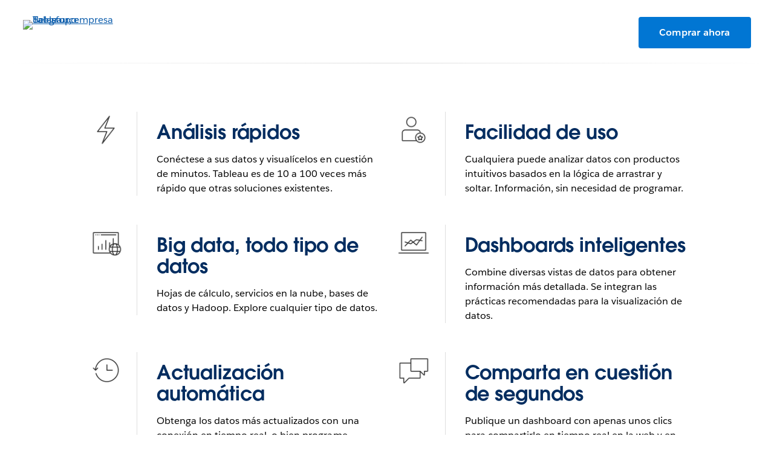

--- FILE ---
content_type: text/html; charset=UTF-8
request_url: https://www.tableau.com/es-es/trial/tableau-software
body_size: 44270
content:

  


<!DOCTYPE html>
<html lang="es-ES" dir="ltr" prefix="og: https://ogp.me/ns#">
  <head>
              <script type="text/javascript">(window.NREUM||(NREUM={})).init={privacy:{cookies_enabled:true},ajax:{deny_list:["bam.nr-data.net","log.intellimize.co","obs.cheqzone.com","stats.g.doubleclick.net"]},feature_flags:["soft_nav"]};(window.NREUM||(NREUM={})).loader_config={xpid:"Vw4AWVNRDRABVFZWAAkPVl0G",licenseKey:"NRJS-f9cbe163276f1cd2a33",applicationID:"1074788097",browserID:"1103229268"};;/*! For license information please see nr-loader-spa-1.308.0.min.js.LICENSE.txt */
(()=>{var e,t,r={384:(e,t,r)=>{"use strict";r.d(t,{NT:()=>a,US:()=>u,Zm:()=>o,bQ:()=>d,dV:()=>c,pV:()=>l});var n=r(6154),i=r(1863),s=r(1910);const a={beacon:"bam.nr-data.net",errorBeacon:"bam.nr-data.net"};function o(){return n.gm.NREUM||(n.gm.NREUM={}),void 0===n.gm.newrelic&&(n.gm.newrelic=n.gm.NREUM),n.gm.NREUM}function c(){let e=o();return e.o||(e.o={ST:n.gm.setTimeout,SI:n.gm.setImmediate||n.gm.setInterval,CT:n.gm.clearTimeout,XHR:n.gm.XMLHttpRequest,REQ:n.gm.Request,EV:n.gm.Event,PR:n.gm.Promise,MO:n.gm.MutationObserver,FETCH:n.gm.fetch,WS:n.gm.WebSocket},(0,s.i)(...Object.values(e.o))),e}function d(e,t){let r=o();r.initializedAgents??={},t.initializedAt={ms:(0,i.t)(),date:new Date},r.initializedAgents[e]=t}function u(e,t){o()[e]=t}function l(){return function(){let e=o();const t=e.info||{};e.info={beacon:a.beacon,errorBeacon:a.errorBeacon,...t}}(),function(){let e=o();const t=e.init||{};e.init={...t}}(),c(),function(){let e=o();const t=e.loader_config||{};e.loader_config={...t}}(),o()}},782:(e,t,r)=>{"use strict";r.d(t,{T:()=>n});const n=r(860).K7.pageViewTiming},860:(e,t,r)=>{"use strict";r.d(t,{$J:()=>u,K7:()=>c,P3:()=>d,XX:()=>i,Yy:()=>o,df:()=>s,qY:()=>n,v4:()=>a});const n="events",i="jserrors",s="browser/blobs",a="rum",o="browser/logs",c={ajax:"ajax",genericEvents:"generic_events",jserrors:i,logging:"logging",metrics:"metrics",pageAction:"page_action",pageViewEvent:"page_view_event",pageViewTiming:"page_view_timing",sessionReplay:"session_replay",sessionTrace:"session_trace",softNav:"soft_navigations",spa:"spa"},d={[c.pageViewEvent]:1,[c.pageViewTiming]:2,[c.metrics]:3,[c.jserrors]:4,[c.spa]:5,[c.ajax]:6,[c.sessionTrace]:7,[c.softNav]:8,[c.sessionReplay]:9,[c.logging]:10,[c.genericEvents]:11},u={[c.pageViewEvent]:a,[c.pageViewTiming]:n,[c.ajax]:n,[c.spa]:n,[c.softNav]:n,[c.metrics]:i,[c.jserrors]:i,[c.sessionTrace]:s,[c.sessionReplay]:s,[c.logging]:o,[c.genericEvents]:"ins"}},944:(e,t,r)=>{"use strict";r.d(t,{R:()=>i});var n=r(3241);function i(e,t){"function"==typeof console.debug&&(console.debug("New Relic Warning: https://github.com/newrelic/newrelic-browser-agent/blob/main/docs/warning-codes.md#".concat(e),t),(0,n.W)({agentIdentifier:null,drained:null,type:"data",name:"warn",feature:"warn",data:{code:e,secondary:t}}))}},993:(e,t,r)=>{"use strict";r.d(t,{A$:()=>s,ET:()=>a,TZ:()=>o,p_:()=>i});var n=r(860);const i={ERROR:"ERROR",WARN:"WARN",INFO:"INFO",DEBUG:"DEBUG",TRACE:"TRACE"},s={OFF:0,ERROR:1,WARN:2,INFO:3,DEBUG:4,TRACE:5},a="log",o=n.K7.logging},1541:(e,t,r)=>{"use strict";r.d(t,{U:()=>i,f:()=>n});const n={MFE:"MFE",BA:"BA"};function i(e,t){if(2!==t?.harvestEndpointVersion)return{};const r=t.agentRef.runtime.appMetadata.agents[0].entityGuid;return e?{"source.id":e.id,"source.name":e.name,"source.type":e.type,"parent.id":e.parent?.id||r,"parent.type":e.parent?.type||n.BA}:{"entity.guid":r,appId:t.agentRef.info.applicationID}}},1687:(e,t,r)=>{"use strict";r.d(t,{Ak:()=>d,Ze:()=>h,x3:()=>u});var n=r(3241),i=r(7836),s=r(3606),a=r(860),o=r(2646);const c={};function d(e,t){const r={staged:!1,priority:a.P3[t]||0};l(e),c[e].get(t)||c[e].set(t,r)}function u(e,t){e&&c[e]&&(c[e].get(t)&&c[e].delete(t),p(e,t,!1),c[e].size&&f(e))}function l(e){if(!e)throw new Error("agentIdentifier required");c[e]||(c[e]=new Map)}function h(e="",t="feature",r=!1){if(l(e),!e||!c[e].get(t)||r)return p(e,t);c[e].get(t).staged=!0,f(e)}function f(e){const t=Array.from(c[e]);t.every(([e,t])=>t.staged)&&(t.sort((e,t)=>e[1].priority-t[1].priority),t.forEach(([t])=>{c[e].delete(t),p(e,t)}))}function p(e,t,r=!0){const a=e?i.ee.get(e):i.ee,c=s.i.handlers;if(!a.aborted&&a.backlog&&c){if((0,n.W)({agentIdentifier:e,type:"lifecycle",name:"drain",feature:t}),r){const e=a.backlog[t],r=c[t];if(r){for(let t=0;e&&t<e.length;++t)g(e[t],r);Object.entries(r).forEach(([e,t])=>{Object.values(t||{}).forEach(t=>{t[0]?.on&&t[0]?.context()instanceof o.y&&t[0].on(e,t[1])})})}}a.isolatedBacklog||delete c[t],a.backlog[t]=null,a.emit("drain-"+t,[])}}function g(e,t){var r=e[1];Object.values(t[r]||{}).forEach(t=>{var r=e[0];if(t[0]===r){var n=t[1],i=e[3],s=e[2];n.apply(i,s)}})}},1738:(e,t,r)=>{"use strict";r.d(t,{U:()=>f,Y:()=>h});var n=r(3241),i=r(9908),s=r(1863),a=r(944),o=r(5701),c=r(3969),d=r(8362),u=r(860),l=r(4261);function h(e,t,r,s){const h=s||r;!h||h[e]&&h[e]!==d.d.prototype[e]||(h[e]=function(){(0,i.p)(c.xV,["API/"+e+"/called"],void 0,u.K7.metrics,r.ee),(0,n.W)({agentIdentifier:r.agentIdentifier,drained:!!o.B?.[r.agentIdentifier],type:"data",name:"api",feature:l.Pl+e,data:{}});try{return t.apply(this,arguments)}catch(e){(0,a.R)(23,e)}})}function f(e,t,r,n,a){const o=e.info;null===r?delete o.jsAttributes[t]:o.jsAttributes[t]=r,(a||null===r)&&(0,i.p)(l.Pl+n,[(0,s.t)(),t,r],void 0,"session",e.ee)}},1741:(e,t,r)=>{"use strict";r.d(t,{W:()=>s});var n=r(944),i=r(4261);class s{#e(e,...t){if(this[e]!==s.prototype[e])return this[e](...t);(0,n.R)(35,e)}addPageAction(e,t){return this.#e(i.hG,e,t)}register(e){return this.#e(i.eY,e)}recordCustomEvent(e,t){return this.#e(i.fF,e,t)}setPageViewName(e,t){return this.#e(i.Fw,e,t)}setCustomAttribute(e,t,r){return this.#e(i.cD,e,t,r)}noticeError(e,t){return this.#e(i.o5,e,t)}setUserId(e,t=!1){return this.#e(i.Dl,e,t)}setApplicationVersion(e){return this.#e(i.nb,e)}setErrorHandler(e){return this.#e(i.bt,e)}addRelease(e,t){return this.#e(i.k6,e,t)}log(e,t){return this.#e(i.$9,e,t)}start(){return this.#e(i.d3)}finished(e){return this.#e(i.BL,e)}recordReplay(){return this.#e(i.CH)}pauseReplay(){return this.#e(i.Tb)}addToTrace(e){return this.#e(i.U2,e)}setCurrentRouteName(e){return this.#e(i.PA,e)}interaction(e){return this.#e(i.dT,e)}wrapLogger(e,t,r){return this.#e(i.Wb,e,t,r)}measure(e,t){return this.#e(i.V1,e,t)}consent(e){return this.#e(i.Pv,e)}}},1863:(e,t,r)=>{"use strict";function n(){return Math.floor(performance.now())}r.d(t,{t:()=>n})},1910:(e,t,r)=>{"use strict";r.d(t,{i:()=>s});var n=r(944);const i=new Map;function s(...e){return e.every(e=>{if(i.has(e))return i.get(e);const t="function"==typeof e?e.toString():"",r=t.includes("[native code]"),s=t.includes("nrWrapper");return r||s||(0,n.R)(64,e?.name||t),i.set(e,r),r})}},2555:(e,t,r)=>{"use strict";r.d(t,{D:()=>o,f:()=>a});var n=r(384),i=r(8122);const s={beacon:n.NT.beacon,errorBeacon:n.NT.errorBeacon,licenseKey:void 0,applicationID:void 0,sa:void 0,queueTime:void 0,applicationTime:void 0,ttGuid:void 0,user:void 0,account:void 0,product:void 0,extra:void 0,jsAttributes:{},userAttributes:void 0,atts:void 0,transactionName:void 0,tNamePlain:void 0};function a(e){try{return!!e.licenseKey&&!!e.errorBeacon&&!!e.applicationID}catch(e){return!1}}const o=e=>(0,i.a)(e,s)},2614:(e,t,r)=>{"use strict";r.d(t,{BB:()=>a,H3:()=>n,g:()=>d,iL:()=>c,tS:()=>o,uh:()=>i,wk:()=>s});const n="NRBA",i="SESSION",s=144e5,a=18e5,o={STARTED:"session-started",PAUSE:"session-pause",RESET:"session-reset",RESUME:"session-resume",UPDATE:"session-update"},c={SAME_TAB:"same-tab",CROSS_TAB:"cross-tab"},d={OFF:0,FULL:1,ERROR:2}},2646:(e,t,r)=>{"use strict";r.d(t,{y:()=>n});class n{constructor(e){this.contextId=e}}},2843:(e,t,r)=>{"use strict";r.d(t,{G:()=>s,u:()=>i});var n=r(3878);function i(e,t=!1,r,i){(0,n.DD)("visibilitychange",function(){if(t)return void("hidden"===document.visibilityState&&e());e(document.visibilityState)},r,i)}function s(e,t,r){(0,n.sp)("pagehide",e,t,r)}},3241:(e,t,r)=>{"use strict";r.d(t,{W:()=>s});var n=r(6154);const i="newrelic";function s(e={}){try{n.gm.dispatchEvent(new CustomEvent(i,{detail:e}))}catch(e){}}},3304:(e,t,r)=>{"use strict";r.d(t,{A:()=>s});var n=r(7836);const i=()=>{const e=new WeakSet;return(t,r)=>{if("object"==typeof r&&null!==r){if(e.has(r))return;e.add(r)}return r}};function s(e){try{return JSON.stringify(e,i())??""}catch(e){try{n.ee.emit("internal-error",[e])}catch(e){}return""}}},3333:(e,t,r)=>{"use strict";r.d(t,{$v:()=>u,TZ:()=>n,Xh:()=>c,Zp:()=>i,kd:()=>d,mq:()=>o,nf:()=>a,qN:()=>s});const n=r(860).K7.genericEvents,i=["auxclick","click","copy","keydown","paste","scrollend"],s=["focus","blur"],a=4,o=1e3,c=2e3,d=["PageAction","UserAction","BrowserPerformance"],u={RESOURCES:"experimental.resources",REGISTER:"register"}},3434:(e,t,r)=>{"use strict";r.d(t,{Jt:()=>s,YM:()=>d});var n=r(7836),i=r(5607);const s="nr@original:".concat(i.W),a=50;var o=Object.prototype.hasOwnProperty,c=!1;function d(e,t){return e||(e=n.ee),r.inPlace=function(e,t,n,i,s){n||(n="");const a="-"===n.charAt(0);for(let o=0;o<t.length;o++){const c=t[o],d=e[c];l(d)||(e[c]=r(d,a?c+n:n,i,c,s))}},r.flag=s,r;function r(t,r,n,c,d){return l(t)?t:(r||(r=""),nrWrapper[s]=t,function(e,t,r){if(Object.defineProperty&&Object.keys)try{return Object.keys(e).forEach(function(r){Object.defineProperty(t,r,{get:function(){return e[r]},set:function(t){return e[r]=t,t}})}),t}catch(e){u([e],r)}for(var n in e)o.call(e,n)&&(t[n]=e[n])}(t,nrWrapper,e),nrWrapper);function nrWrapper(){var s,o,l,h;let f;try{o=this,s=[...arguments],l="function"==typeof n?n(s,o):n||{}}catch(t){u([t,"",[s,o,c],l],e)}i(r+"start",[s,o,c],l,d);const p=performance.now();let g;try{return h=t.apply(o,s),g=performance.now(),h}catch(e){throw g=performance.now(),i(r+"err",[s,o,e],l,d),f=e,f}finally{const e=g-p,t={start:p,end:g,duration:e,isLongTask:e>=a,methodName:c,thrownError:f};t.isLongTask&&i("long-task",[t,o],l,d),i(r+"end",[s,o,h],l,d)}}}function i(r,n,i,s){if(!c||t){var a=c;c=!0;try{e.emit(r,n,i,t,s)}catch(t){u([t,r,n,i],e)}c=a}}}function u(e,t){t||(t=n.ee);try{t.emit("internal-error",e)}catch(e){}}function l(e){return!(e&&"function"==typeof e&&e.apply&&!e[s])}},3606:(e,t,r)=>{"use strict";r.d(t,{i:()=>s});var n=r(9908);s.on=a;var i=s.handlers={};function s(e,t,r,s){a(s||n.d,i,e,t,r)}function a(e,t,r,i,s){s||(s="feature"),e||(e=n.d);var a=t[s]=t[s]||{};(a[r]=a[r]||[]).push([e,i])}},3738:(e,t,r)=>{"use strict";r.d(t,{He:()=>i,Kp:()=>o,Lc:()=>d,Rz:()=>u,TZ:()=>n,bD:()=>s,d3:()=>a,jx:()=>l,sl:()=>h,uP:()=>c});const n=r(860).K7.sessionTrace,i="bstResource",s="resource",a="-start",o="-end",c="fn"+a,d="fn"+o,u="pushState",l=1e3,h=3e4},3785:(e,t,r)=>{"use strict";r.d(t,{R:()=>c,b:()=>d});var n=r(9908),i=r(1863),s=r(860),a=r(3969),o=r(993);function c(e,t,r={},c=o.p_.INFO,d=!0,u,l=(0,i.t)()){(0,n.p)(a.xV,["API/logging/".concat(c.toLowerCase(),"/called")],void 0,s.K7.metrics,e),(0,n.p)(o.ET,[l,t,r,c,d,u],void 0,s.K7.logging,e)}function d(e){return"string"==typeof e&&Object.values(o.p_).some(t=>t===e.toUpperCase().trim())}},3878:(e,t,r)=>{"use strict";function n(e,t){return{capture:e,passive:!1,signal:t}}function i(e,t,r=!1,i){window.addEventListener(e,t,n(r,i))}function s(e,t,r=!1,i){document.addEventListener(e,t,n(r,i))}r.d(t,{DD:()=>s,jT:()=>n,sp:()=>i})},3962:(e,t,r)=>{"use strict";r.d(t,{AM:()=>a,O2:()=>l,OV:()=>s,Qu:()=>h,TZ:()=>c,ih:()=>f,pP:()=>o,t1:()=>u,tC:()=>i,wD:()=>d});var n=r(860);const i=["click","keydown","submit"],s="popstate",a="api",o="initialPageLoad",c=n.K7.softNav,d=5e3,u=500,l={INITIAL_PAGE_LOAD:"",ROUTE_CHANGE:1,UNSPECIFIED:2},h={INTERACTION:1,AJAX:2,CUSTOM_END:3,CUSTOM_TRACER:4},f={IP:"in progress",PF:"pending finish",FIN:"finished",CAN:"cancelled"}},3969:(e,t,r)=>{"use strict";r.d(t,{TZ:()=>n,XG:()=>o,rs:()=>i,xV:()=>a,z_:()=>s});const n=r(860).K7.metrics,i="sm",s="cm",a="storeSupportabilityMetrics",o="storeEventMetrics"},4234:(e,t,r)=>{"use strict";r.d(t,{W:()=>s});var n=r(7836),i=r(1687);class s{constructor(e,t){this.agentIdentifier=e,this.ee=n.ee.get(e),this.featureName=t,this.blocked=!1}deregisterDrain(){(0,i.x3)(this.agentIdentifier,this.featureName)}}},4261:(e,t,r)=>{"use strict";r.d(t,{$9:()=>u,BL:()=>c,CH:()=>p,Dl:()=>R,Fw:()=>w,PA:()=>v,Pl:()=>n,Pv:()=>A,Tb:()=>h,U2:()=>a,V1:()=>E,Wb:()=>T,bt:()=>y,cD:()=>b,d3:()=>x,dT:()=>d,eY:()=>g,fF:()=>f,hG:()=>s,hw:()=>i,k6:()=>o,nb:()=>m,o5:()=>l});const n="api-",i=n+"ixn-",s="addPageAction",a="addToTrace",o="addRelease",c="finished",d="interaction",u="log",l="noticeError",h="pauseReplay",f="recordCustomEvent",p="recordReplay",g="register",m="setApplicationVersion",v="setCurrentRouteName",b="setCustomAttribute",y="setErrorHandler",w="setPageViewName",R="setUserId",x="start",T="wrapLogger",E="measure",A="consent"},5205:(e,t,r)=>{"use strict";r.d(t,{j:()=>S});var n=r(384),i=r(1741);var s=r(2555),a=r(3333);const o=e=>{if(!e||"string"!=typeof e)return!1;try{document.createDocumentFragment().querySelector(e)}catch{return!1}return!0};var c=r(2614),d=r(944),u=r(8122);const l="[data-nr-mask]",h=e=>(0,u.a)(e,(()=>{const e={feature_flags:[],experimental:{allow_registered_children:!1,resources:!1},mask_selector:"*",block_selector:"[data-nr-block]",mask_input_options:{color:!1,date:!1,"datetime-local":!1,email:!1,month:!1,number:!1,range:!1,search:!1,tel:!1,text:!1,time:!1,url:!1,week:!1,textarea:!1,select:!1,password:!0}};return{ajax:{deny_list:void 0,block_internal:!0,enabled:!0,autoStart:!0},api:{get allow_registered_children(){return e.feature_flags.includes(a.$v.REGISTER)||e.experimental.allow_registered_children},set allow_registered_children(t){e.experimental.allow_registered_children=t},duplicate_registered_data:!1},browser_consent_mode:{enabled:!1},distributed_tracing:{enabled:void 0,exclude_newrelic_header:void 0,cors_use_newrelic_header:void 0,cors_use_tracecontext_headers:void 0,allowed_origins:void 0},get feature_flags(){return e.feature_flags},set feature_flags(t){e.feature_flags=t},generic_events:{enabled:!0,autoStart:!0},harvest:{interval:30},jserrors:{enabled:!0,autoStart:!0},logging:{enabled:!0,autoStart:!0},metrics:{enabled:!0,autoStart:!0},obfuscate:void 0,page_action:{enabled:!0},page_view_event:{enabled:!0,autoStart:!0},page_view_timing:{enabled:!0,autoStart:!0},performance:{capture_marks:!1,capture_measures:!1,capture_detail:!0,resources:{get enabled(){return e.feature_flags.includes(a.$v.RESOURCES)||e.experimental.resources},set enabled(t){e.experimental.resources=t},asset_types:[],first_party_domains:[],ignore_newrelic:!0}},privacy:{cookies_enabled:!0},proxy:{assets:void 0,beacon:void 0},session:{expiresMs:c.wk,inactiveMs:c.BB},session_replay:{autoStart:!0,enabled:!1,preload:!1,sampling_rate:10,error_sampling_rate:100,collect_fonts:!1,inline_images:!1,fix_stylesheets:!0,mask_all_inputs:!0,get mask_text_selector(){return e.mask_selector},set mask_text_selector(t){o(t)?e.mask_selector="".concat(t,",").concat(l):""===t||null===t?e.mask_selector=l:(0,d.R)(5,t)},get block_class(){return"nr-block"},get ignore_class(){return"nr-ignore"},get mask_text_class(){return"nr-mask"},get block_selector(){return e.block_selector},set block_selector(t){o(t)?e.block_selector+=",".concat(t):""!==t&&(0,d.R)(6,t)},get mask_input_options(){return e.mask_input_options},set mask_input_options(t){t&&"object"==typeof t?e.mask_input_options={...t,password:!0}:(0,d.R)(7,t)}},session_trace:{enabled:!0,autoStart:!0},soft_navigations:{enabled:!0,autoStart:!0},spa:{enabled:!0,autoStart:!0},ssl:void 0,user_actions:{enabled:!0,elementAttributes:["id","className","tagName","type"]}}})());var f=r(6154),p=r(9324);let g=0;const m={buildEnv:p.F3,distMethod:p.Xs,version:p.xv,originTime:f.WN},v={consented:!1},b={appMetadata:{},get consented(){return this.session?.state?.consent||v.consented},set consented(e){v.consented=e},customTransaction:void 0,denyList:void 0,disabled:!1,harvester:void 0,isolatedBacklog:!1,isRecording:!1,loaderType:void 0,maxBytes:3e4,obfuscator:void 0,onerror:void 0,ptid:void 0,releaseIds:{},session:void 0,timeKeeper:void 0,registeredEntities:[],jsAttributesMetadata:{bytes:0},get harvestCount(){return++g}},y=e=>{const t=(0,u.a)(e,b),r=Object.keys(m).reduce((e,t)=>(e[t]={value:m[t],writable:!1,configurable:!0,enumerable:!0},e),{});return Object.defineProperties(t,r)};var w=r(5701);const R=e=>{const t=e.startsWith("http");e+="/",r.p=t?e:"https://"+e};var x=r(7836),T=r(3241);const E={accountID:void 0,trustKey:void 0,agentID:void 0,licenseKey:void 0,applicationID:void 0,xpid:void 0},A=e=>(0,u.a)(e,E),_=new Set;function S(e,t={},r,a){let{init:o,info:c,loader_config:d,runtime:u={},exposed:l=!0}=t;if(!c){const e=(0,n.pV)();o=e.init,c=e.info,d=e.loader_config}e.init=h(o||{}),e.loader_config=A(d||{}),c.jsAttributes??={},f.bv&&(c.jsAttributes.isWorker=!0),e.info=(0,s.D)(c);const p=e.init,g=[c.beacon,c.errorBeacon];_.has(e.agentIdentifier)||(p.proxy.assets&&(R(p.proxy.assets),g.push(p.proxy.assets)),p.proxy.beacon&&g.push(p.proxy.beacon),e.beacons=[...g],function(e){const t=(0,n.pV)();Object.getOwnPropertyNames(i.W.prototype).forEach(r=>{const n=i.W.prototype[r];if("function"!=typeof n||"constructor"===n)return;let s=t[r];e[r]&&!1!==e.exposed&&"micro-agent"!==e.runtime?.loaderType&&(t[r]=(...t)=>{const n=e[r](...t);return s?s(...t):n})})}(e),(0,n.US)("activatedFeatures",w.B)),u.denyList=[...p.ajax.deny_list||[],...p.ajax.block_internal?g:[]],u.ptid=e.agentIdentifier,u.loaderType=r,e.runtime=y(u),_.has(e.agentIdentifier)||(e.ee=x.ee.get(e.agentIdentifier),e.exposed=l,(0,T.W)({agentIdentifier:e.agentIdentifier,drained:!!w.B?.[e.agentIdentifier],type:"lifecycle",name:"initialize",feature:void 0,data:e.config})),_.add(e.agentIdentifier)}},5270:(e,t,r)=>{"use strict";r.d(t,{Aw:()=>a,SR:()=>s,rF:()=>o});var n=r(384),i=r(7767);function s(e){return!!(0,n.dV)().o.MO&&(0,i.V)(e)&&!0===e?.session_trace.enabled}function a(e){return!0===e?.session_replay.preload&&s(e)}function o(e,t){try{if("string"==typeof t?.type){if("password"===t.type.toLowerCase())return"*".repeat(e?.length||0);if(void 0!==t?.dataset?.nrUnmask||t?.classList?.contains("nr-unmask"))return e}}catch(e){}return"string"==typeof e?e.replace(/[\S]/g,"*"):"*".repeat(e?.length||0)}},5289:(e,t,r)=>{"use strict";r.d(t,{GG:()=>a,Qr:()=>c,sB:()=>o});var n=r(3878),i=r(6389);function s(){return"undefined"==typeof document||"complete"===document.readyState}function a(e,t){if(s())return e();const r=(0,i.J)(e),a=setInterval(()=>{s()&&(clearInterval(a),r())},500);(0,n.sp)("load",r,t)}function o(e){if(s())return e();(0,n.DD)("DOMContentLoaded",e)}function c(e){if(s())return e();(0,n.sp)("popstate",e)}},5607:(e,t,r)=>{"use strict";r.d(t,{W:()=>n});const n=(0,r(9566).bz)()},5701:(e,t,r)=>{"use strict";r.d(t,{B:()=>s,t:()=>a});var n=r(3241);const i=new Set,s={};function a(e,t){const r=t.agentIdentifier;s[r]??={},e&&"object"==typeof e&&(i.has(r)||(t.ee.emit("rumresp",[e]),s[r]=e,i.add(r),(0,n.W)({agentIdentifier:r,loaded:!0,drained:!0,type:"lifecycle",name:"load",feature:void 0,data:e})))}},6154:(e,t,r)=>{"use strict";r.d(t,{OF:()=>d,RI:()=>i,WN:()=>h,bv:()=>s,eN:()=>f,gm:()=>a,lR:()=>l,m:()=>c,mw:()=>o,sb:()=>u});var n=r(1863);const i="undefined"!=typeof window&&!!window.document,s="undefined"!=typeof WorkerGlobalScope&&("undefined"!=typeof self&&self instanceof WorkerGlobalScope&&self.navigator instanceof WorkerNavigator||"undefined"!=typeof globalThis&&globalThis instanceof WorkerGlobalScope&&globalThis.navigator instanceof WorkerNavigator),a=i?window:"undefined"!=typeof WorkerGlobalScope&&("undefined"!=typeof self&&self instanceof WorkerGlobalScope&&self||"undefined"!=typeof globalThis&&globalThis instanceof WorkerGlobalScope&&globalThis),o=Boolean("hidden"===a?.document?.visibilityState),c=""+a?.location,d=/iPad|iPhone|iPod/.test(a.navigator?.userAgent),u=d&&"undefined"==typeof SharedWorker,l=(()=>{const e=a.navigator?.userAgent?.match(/Firefox[/\s](\d+\.\d+)/);return Array.isArray(e)&&e.length>=2?+e[1]:0})(),h=Date.now()-(0,n.t)(),f=()=>"undefined"!=typeof PerformanceNavigationTiming&&a?.performance?.getEntriesByType("navigation")?.[0]?.responseStart},6344:(e,t,r)=>{"use strict";r.d(t,{BB:()=>u,Qb:()=>l,TZ:()=>i,Ug:()=>a,Vh:()=>s,_s:()=>o,bc:()=>d,yP:()=>c});var n=r(2614);const i=r(860).K7.sessionReplay,s="errorDuringReplay",a=.12,o={DomContentLoaded:0,Load:1,FullSnapshot:2,IncrementalSnapshot:3,Meta:4,Custom:5},c={[n.g.ERROR]:15e3,[n.g.FULL]:3e5,[n.g.OFF]:0},d={RESET:{message:"Session was reset",sm:"Reset"},IMPORT:{message:"Recorder failed to import",sm:"Import"},TOO_MANY:{message:"429: Too Many Requests",sm:"Too-Many"},TOO_BIG:{message:"Payload was too large",sm:"Too-Big"},CROSS_TAB:{message:"Session Entity was set to OFF on another tab",sm:"Cross-Tab"},ENTITLEMENTS:{message:"Session Replay is not allowed and will not be started",sm:"Entitlement"}},u=5e3,l={API:"api",RESUME:"resume",SWITCH_TO_FULL:"switchToFull",INITIALIZE:"initialize",PRELOAD:"preload"}},6389:(e,t,r)=>{"use strict";function n(e,t=500,r={}){const n=r?.leading||!1;let i;return(...r)=>{n&&void 0===i&&(e.apply(this,r),i=setTimeout(()=>{i=clearTimeout(i)},t)),n||(clearTimeout(i),i=setTimeout(()=>{e.apply(this,r)},t))}}function i(e){let t=!1;return(...r)=>{t||(t=!0,e.apply(this,r))}}r.d(t,{J:()=>i,s:()=>n})},6630:(e,t,r)=>{"use strict";r.d(t,{T:()=>n});const n=r(860).K7.pageViewEvent},6774:(e,t,r)=>{"use strict";r.d(t,{T:()=>n});const n=r(860).K7.jserrors},7295:(e,t,r)=>{"use strict";r.d(t,{Xv:()=>a,gX:()=>i,iW:()=>s});var n=[];function i(e){if(!e||s(e))return!1;if(0===n.length)return!0;if("*"===n[0].hostname)return!1;for(var t=0;t<n.length;t++){var r=n[t];if(r.hostname.test(e.hostname)&&r.pathname.test(e.pathname))return!1}return!0}function s(e){return void 0===e.hostname}function a(e){if(n=[],e&&e.length)for(var t=0;t<e.length;t++){let r=e[t];if(!r)continue;if("*"===r)return void(n=[{hostname:"*"}]);0===r.indexOf("http://")?r=r.substring(7):0===r.indexOf("https://")&&(r=r.substring(8));const i=r.indexOf("/");let s,a;i>0?(s=r.substring(0,i),a=r.substring(i)):(s=r,a="*");let[c]=s.split(":");n.push({hostname:o(c),pathname:o(a,!0)})}}function o(e,t=!1){const r=e.replace(/[.+?^${}()|[\]\\]/g,e=>"\\"+e).replace(/\*/g,".*?");return new RegExp((t?"^":"")+r+"$")}},7485:(e,t,r)=>{"use strict";r.d(t,{D:()=>i});var n=r(6154);function i(e){if(0===(e||"").indexOf("data:"))return{protocol:"data"};try{const t=new URL(e,location.href),r={port:t.port,hostname:t.hostname,pathname:t.pathname,search:t.search,protocol:t.protocol.slice(0,t.protocol.indexOf(":")),sameOrigin:t.protocol===n.gm?.location?.protocol&&t.host===n.gm?.location?.host};return r.port&&""!==r.port||("http:"===t.protocol&&(r.port="80"),"https:"===t.protocol&&(r.port="443")),r.pathname&&""!==r.pathname?r.pathname.startsWith("/")||(r.pathname="/".concat(r.pathname)):r.pathname="/",r}catch(e){return{}}}},7699:(e,t,r)=>{"use strict";r.d(t,{It:()=>s,KC:()=>o,No:()=>i,qh:()=>a});var n=r(860);const i=16e3,s=1e6,a="SESSION_ERROR",o={[n.K7.logging]:!0,[n.K7.genericEvents]:!1,[n.K7.jserrors]:!1,[n.K7.ajax]:!1}},7767:(e,t,r)=>{"use strict";r.d(t,{V:()=>i});var n=r(6154);const i=e=>n.RI&&!0===e?.privacy.cookies_enabled},7836:(e,t,r)=>{"use strict";r.d(t,{P:()=>o,ee:()=>c});var n=r(384),i=r(8990),s=r(2646),a=r(5607);const o="nr@context:".concat(a.W),c=function e(t,r){var n={},a={},u={},l=!1;try{l=16===r.length&&d.initializedAgents?.[r]?.runtime.isolatedBacklog}catch(e){}var h={on:p,addEventListener:p,removeEventListener:function(e,t){var r=n[e];if(!r)return;for(var i=0;i<r.length;i++)r[i]===t&&r.splice(i,1)},emit:function(e,r,n,i,s){!1!==s&&(s=!0);if(c.aborted&&!i)return;t&&s&&t.emit(e,r,n);var o=f(n);g(e).forEach(e=>{e.apply(o,r)});var d=v()[a[e]];d&&d.push([h,e,r,o]);return o},get:m,listeners:g,context:f,buffer:function(e,t){const r=v();if(t=t||"feature",h.aborted)return;Object.entries(e||{}).forEach(([e,n])=>{a[n]=t,t in r||(r[t]=[])})},abort:function(){h._aborted=!0,Object.keys(h.backlog).forEach(e=>{delete h.backlog[e]})},isBuffering:function(e){return!!v()[a[e]]},debugId:r,backlog:l?{}:t&&"object"==typeof t.backlog?t.backlog:{},isolatedBacklog:l};return Object.defineProperty(h,"aborted",{get:()=>{let e=h._aborted||!1;return e||(t&&(e=t.aborted),e)}}),h;function f(e){return e&&e instanceof s.y?e:e?(0,i.I)(e,o,()=>new s.y(o)):new s.y(o)}function p(e,t){n[e]=g(e).concat(t)}function g(e){return n[e]||[]}function m(t){return u[t]=u[t]||e(h,t)}function v(){return h.backlog}}(void 0,"globalEE"),d=(0,n.Zm)();d.ee||(d.ee=c)},8122:(e,t,r)=>{"use strict";r.d(t,{a:()=>i});var n=r(944);function i(e,t){try{if(!e||"object"!=typeof e)return(0,n.R)(3);if(!t||"object"!=typeof t)return(0,n.R)(4);const r=Object.create(Object.getPrototypeOf(t),Object.getOwnPropertyDescriptors(t)),s=0===Object.keys(r).length?e:r;for(let a in s)if(void 0!==e[a])try{if(null===e[a]){r[a]=null;continue}Array.isArray(e[a])&&Array.isArray(t[a])?r[a]=Array.from(new Set([...e[a],...t[a]])):"object"==typeof e[a]&&"object"==typeof t[a]?r[a]=i(e[a],t[a]):r[a]=e[a]}catch(e){r[a]||(0,n.R)(1,e)}return r}catch(e){(0,n.R)(2,e)}}},8139:(e,t,r)=>{"use strict";r.d(t,{u:()=>h});var n=r(7836),i=r(3434),s=r(8990),a=r(6154);const o={},c=a.gm.XMLHttpRequest,d="addEventListener",u="removeEventListener",l="nr@wrapped:".concat(n.P);function h(e){var t=function(e){return(e||n.ee).get("events")}(e);if(o[t.debugId]++)return t;o[t.debugId]=1;var r=(0,i.YM)(t,!0);function h(e){r.inPlace(e,[d,u],"-",p)}function p(e,t){return e[1]}return"getPrototypeOf"in Object&&(a.RI&&f(document,h),c&&f(c.prototype,h),f(a.gm,h)),t.on(d+"-start",function(e,t){var n=e[1];if(null!==n&&("function"==typeof n||"object"==typeof n)&&"newrelic"!==e[0]){var i=(0,s.I)(n,l,function(){var e={object:function(){if("function"!=typeof n.handleEvent)return;return n.handleEvent.apply(n,arguments)},function:n}[typeof n];return e?r(e,"fn-",null,e.name||"anonymous"):n});this.wrapped=e[1]=i}}),t.on(u+"-start",function(e){e[1]=this.wrapped||e[1]}),t}function f(e,t,...r){let n=e;for(;"object"==typeof n&&!Object.prototype.hasOwnProperty.call(n,d);)n=Object.getPrototypeOf(n);n&&t(n,...r)}},8362:(e,t,r)=>{"use strict";r.d(t,{d:()=>s});var n=r(9566),i=r(1741);class s extends i.W{agentIdentifier=(0,n.LA)(16)}},8374:(e,t,r)=>{r.nc=(()=>{try{return document?.currentScript?.nonce}catch(e){}return""})()},8990:(e,t,r)=>{"use strict";r.d(t,{I:()=>i});var n=Object.prototype.hasOwnProperty;function i(e,t,r){if(n.call(e,t))return e[t];var i=r();if(Object.defineProperty&&Object.keys)try{return Object.defineProperty(e,t,{value:i,writable:!0,enumerable:!1}),i}catch(e){}return e[t]=i,i}},9119:(e,t,r)=>{"use strict";r.d(t,{L:()=>s});var n=/([^?#]*)[^#]*(#[^?]*|$).*/,i=/([^?#]*)().*/;function s(e,t){return e?e.replace(t?n:i,"$1$2"):e}},9300:(e,t,r)=>{"use strict";r.d(t,{T:()=>n});const n=r(860).K7.ajax},9324:(e,t,r)=>{"use strict";r.d(t,{AJ:()=>a,F3:()=>i,Xs:()=>s,Yq:()=>o,xv:()=>n});const n="1.308.0",i="PROD",s="CDN",a="@newrelic/rrweb",o="1.0.1"},9566:(e,t,r)=>{"use strict";r.d(t,{LA:()=>o,ZF:()=>c,bz:()=>a,el:()=>d});var n=r(6154);const i="xxxxxxxx-xxxx-4xxx-yxxx-xxxxxxxxxxxx";function s(e,t){return e?15&e[t]:16*Math.random()|0}function a(){const e=n.gm?.crypto||n.gm?.msCrypto;let t,r=0;return e&&e.getRandomValues&&(t=e.getRandomValues(new Uint8Array(30))),i.split("").map(e=>"x"===e?s(t,r++).toString(16):"y"===e?(3&s()|8).toString(16):e).join("")}function o(e){const t=n.gm?.crypto||n.gm?.msCrypto;let r,i=0;t&&t.getRandomValues&&(r=t.getRandomValues(new Uint8Array(e)));const a=[];for(var o=0;o<e;o++)a.push(s(r,i++).toString(16));return a.join("")}function c(){return o(16)}function d(){return o(32)}},9908:(e,t,r)=>{"use strict";r.d(t,{d:()=>n,p:()=>i});var n=r(7836).ee.get("handle");function i(e,t,r,i,s){s?(s.buffer([e],i),s.emit(e,t,r)):(n.buffer([e],i),n.emit(e,t,r))}}},n={};function i(e){var t=n[e];if(void 0!==t)return t.exports;var s=n[e]={exports:{}};return r[e](s,s.exports,i),s.exports}i.m=r,i.d=(e,t)=>{for(var r in t)i.o(t,r)&&!i.o(e,r)&&Object.defineProperty(e,r,{enumerable:!0,get:t[r]})},i.f={},i.e=e=>Promise.all(Object.keys(i.f).reduce((t,r)=>(i.f[r](e,t),t),[])),i.u=e=>({212:"nr-spa-compressor",249:"nr-spa-recorder",478:"nr-spa"}[e]+"-1.308.0.min.js"),i.o=(e,t)=>Object.prototype.hasOwnProperty.call(e,t),e={},t="NRBA-1.308.0.PROD:",i.l=(r,n,s,a)=>{if(e[r])e[r].push(n);else{var o,c;if(void 0!==s)for(var d=document.getElementsByTagName("script"),u=0;u<d.length;u++){var l=d[u];if(l.getAttribute("src")==r||l.getAttribute("data-webpack")==t+s){o=l;break}}if(!o){c=!0;var h={478:"sha512-RSfSVnmHk59T/uIPbdSE0LPeqcEdF4/+XhfJdBuccH5rYMOEZDhFdtnh6X6nJk7hGpzHd9Ujhsy7lZEz/ORYCQ==",249:"sha512-ehJXhmntm85NSqW4MkhfQqmeKFulra3klDyY0OPDUE+sQ3GokHlPh1pmAzuNy//3j4ac6lzIbmXLvGQBMYmrkg==",212:"sha512-B9h4CR46ndKRgMBcK+j67uSR2RCnJfGefU+A7FrgR/k42ovXy5x/MAVFiSvFxuVeEk/pNLgvYGMp1cBSK/G6Fg=="};(o=document.createElement("script")).charset="utf-8",i.nc&&o.setAttribute("nonce",i.nc),o.setAttribute("data-webpack",t+s),o.src=r,0!==o.src.indexOf(window.location.origin+"/")&&(o.crossOrigin="anonymous"),h[a]&&(o.integrity=h[a])}e[r]=[n];var f=(t,n)=>{o.onerror=o.onload=null,clearTimeout(p);var i=e[r];if(delete e[r],o.parentNode&&o.parentNode.removeChild(o),i&&i.forEach(e=>e(n)),t)return t(n)},p=setTimeout(f.bind(null,void 0,{type:"timeout",target:o}),12e4);o.onerror=f.bind(null,o.onerror),o.onload=f.bind(null,o.onload),c&&document.head.appendChild(o)}},i.r=e=>{"undefined"!=typeof Symbol&&Symbol.toStringTag&&Object.defineProperty(e,Symbol.toStringTag,{value:"Module"}),Object.defineProperty(e,"__esModule",{value:!0})},i.p="https://js-agent.newrelic.com/",(()=>{var e={38:0,788:0};i.f.j=(t,r)=>{var n=i.o(e,t)?e[t]:void 0;if(0!==n)if(n)r.push(n[2]);else{var s=new Promise((r,i)=>n=e[t]=[r,i]);r.push(n[2]=s);var a=i.p+i.u(t),o=new Error;i.l(a,r=>{if(i.o(e,t)&&(0!==(n=e[t])&&(e[t]=void 0),n)){var s=r&&("load"===r.type?"missing":r.type),a=r&&r.target&&r.target.src;o.message="Loading chunk "+t+" failed: ("+s+": "+a+")",o.name="ChunkLoadError",o.type=s,o.request=a,n[1](o)}},"chunk-"+t,t)}};var t=(t,r)=>{var n,s,[a,o,c]=r,d=0;if(a.some(t=>0!==e[t])){for(n in o)i.o(o,n)&&(i.m[n]=o[n]);if(c)c(i)}for(t&&t(r);d<a.length;d++)s=a[d],i.o(e,s)&&e[s]&&e[s][0](),e[s]=0},r=self["webpackChunk:NRBA-1.308.0.PROD"]=self["webpackChunk:NRBA-1.308.0.PROD"]||[];r.forEach(t.bind(null,0)),r.push=t.bind(null,r.push.bind(r))})(),(()=>{"use strict";i(8374);var e=i(8362),t=i(860);const r=Object.values(t.K7);var n=i(5205);var s=i(9908),a=i(1863),o=i(4261),c=i(1738);var d=i(1687),u=i(4234),l=i(5289),h=i(6154),f=i(944),p=i(5270),g=i(7767),m=i(6389),v=i(7699);class b extends u.W{constructor(e,t){super(e.agentIdentifier,t),this.agentRef=e,this.abortHandler=void 0,this.featAggregate=void 0,this.loadedSuccessfully=void 0,this.onAggregateImported=new Promise(e=>{this.loadedSuccessfully=e}),this.deferred=Promise.resolve(),!1===e.init[this.featureName].autoStart?this.deferred=new Promise((t,r)=>{this.ee.on("manual-start-all",(0,m.J)(()=>{(0,d.Ak)(e.agentIdentifier,this.featureName),t()}))}):(0,d.Ak)(e.agentIdentifier,t)}importAggregator(e,t,r={}){if(this.featAggregate)return;const n=async()=>{let n;await this.deferred;try{if((0,g.V)(e.init)){const{setupAgentSession:t}=await i.e(478).then(i.bind(i,8766));n=t(e)}}catch(e){(0,f.R)(20,e),this.ee.emit("internal-error",[e]),(0,s.p)(v.qh,[e],void 0,this.featureName,this.ee)}try{if(!this.#t(this.featureName,n,e.init))return(0,d.Ze)(this.agentIdentifier,this.featureName),void this.loadedSuccessfully(!1);const{Aggregate:i}=await t();this.featAggregate=new i(e,r),e.runtime.harvester.initializedAggregates.push(this.featAggregate),this.loadedSuccessfully(!0)}catch(e){(0,f.R)(34,e),this.abortHandler?.(),(0,d.Ze)(this.agentIdentifier,this.featureName,!0),this.loadedSuccessfully(!1),this.ee&&this.ee.abort()}};h.RI?(0,l.GG)(()=>n(),!0):n()}#t(e,r,n){if(this.blocked)return!1;switch(e){case t.K7.sessionReplay:return(0,p.SR)(n)&&!!r;case t.K7.sessionTrace:return!!r;default:return!0}}}var y=i(6630),w=i(2614),R=i(3241);class x extends b{static featureName=y.T;constructor(e){var t;super(e,y.T),this.setupInspectionEvents(e.agentIdentifier),t=e,(0,c.Y)(o.Fw,function(e,r){"string"==typeof e&&("/"!==e.charAt(0)&&(e="/"+e),t.runtime.customTransaction=(r||"http://custom.transaction")+e,(0,s.p)(o.Pl+o.Fw,[(0,a.t)()],void 0,void 0,t.ee))},t),this.importAggregator(e,()=>i.e(478).then(i.bind(i,2467)))}setupInspectionEvents(e){const t=(t,r)=>{t&&(0,R.W)({agentIdentifier:e,timeStamp:t.timeStamp,loaded:"complete"===t.target.readyState,type:"window",name:r,data:t.target.location+""})};(0,l.sB)(e=>{t(e,"DOMContentLoaded")}),(0,l.GG)(e=>{t(e,"load")}),(0,l.Qr)(e=>{t(e,"navigate")}),this.ee.on(w.tS.UPDATE,(t,r)=>{(0,R.W)({agentIdentifier:e,type:"lifecycle",name:"session",data:r})})}}var T=i(384);class E extends e.d{constructor(e){var t;(super(),h.gm)?(this.features={},(0,T.bQ)(this.agentIdentifier,this),this.desiredFeatures=new Set(e.features||[]),this.desiredFeatures.add(x),(0,n.j)(this,e,e.loaderType||"agent"),t=this,(0,c.Y)(o.cD,function(e,r,n=!1){if("string"==typeof e){if(["string","number","boolean"].includes(typeof r)||null===r)return(0,c.U)(t,e,r,o.cD,n);(0,f.R)(40,typeof r)}else(0,f.R)(39,typeof e)},t),function(e){(0,c.Y)(o.Dl,function(t,r=!1){if("string"!=typeof t&&null!==t)return void(0,f.R)(41,typeof t);const n=e.info.jsAttributes["enduser.id"];r&&null!=n&&n!==t?(0,s.p)(o.Pl+"setUserIdAndResetSession",[t],void 0,"session",e.ee):(0,c.U)(e,"enduser.id",t,o.Dl,!0)},e)}(this),function(e){(0,c.Y)(o.nb,function(t){if("string"==typeof t||null===t)return(0,c.U)(e,"application.version",t,o.nb,!1);(0,f.R)(42,typeof t)},e)}(this),function(e){(0,c.Y)(o.d3,function(){e.ee.emit("manual-start-all")},e)}(this),function(e){(0,c.Y)(o.Pv,function(t=!0){if("boolean"==typeof t){if((0,s.p)(o.Pl+o.Pv,[t],void 0,"session",e.ee),e.runtime.consented=t,t){const t=e.features.page_view_event;t.onAggregateImported.then(e=>{const r=t.featAggregate;e&&!r.sentRum&&r.sendRum()})}}else(0,f.R)(65,typeof t)},e)}(this),this.run()):(0,f.R)(21)}get config(){return{info:this.info,init:this.init,loader_config:this.loader_config,runtime:this.runtime}}get api(){return this}run(){try{const e=function(e){const t={};return r.forEach(r=>{t[r]=!!e[r]?.enabled}),t}(this.init),n=[...this.desiredFeatures];n.sort((e,r)=>t.P3[e.featureName]-t.P3[r.featureName]),n.forEach(r=>{if(!e[r.featureName]&&r.featureName!==t.K7.pageViewEvent)return;if(r.featureName===t.K7.spa)return void(0,f.R)(67);const n=function(e){switch(e){case t.K7.ajax:return[t.K7.jserrors];case t.K7.sessionTrace:return[t.K7.ajax,t.K7.pageViewEvent];case t.K7.sessionReplay:return[t.K7.sessionTrace];case t.K7.pageViewTiming:return[t.K7.pageViewEvent];default:return[]}}(r.featureName).filter(e=>!(e in this.features));n.length>0&&(0,f.R)(36,{targetFeature:r.featureName,missingDependencies:n}),this.features[r.featureName]=new r(this)})}catch(e){(0,f.R)(22,e);for(const e in this.features)this.features[e].abortHandler?.();const t=(0,T.Zm)();delete t.initializedAgents[this.agentIdentifier]?.features,delete this.sharedAggregator;return t.ee.get(this.agentIdentifier).abort(),!1}}}var A=i(2843),_=i(782);class S extends b{static featureName=_.T;constructor(e){super(e,_.T),h.RI&&((0,A.u)(()=>(0,s.p)("docHidden",[(0,a.t)()],void 0,_.T,this.ee),!0),(0,A.G)(()=>(0,s.p)("winPagehide",[(0,a.t)()],void 0,_.T,this.ee)),this.importAggregator(e,()=>i.e(478).then(i.bind(i,9917))))}}var O=i(3969);class I extends b{static featureName=O.TZ;constructor(e){super(e,O.TZ),h.RI&&document.addEventListener("securitypolicyviolation",e=>{(0,s.p)(O.xV,["Generic/CSPViolation/Detected"],void 0,this.featureName,this.ee)}),this.importAggregator(e,()=>i.e(478).then(i.bind(i,6555)))}}var N=i(6774),P=i(3878),k=i(3304);class D{constructor(e,t,r,n,i){this.name="UncaughtError",this.message="string"==typeof e?e:(0,k.A)(e),this.sourceURL=t,this.line=r,this.column=n,this.__newrelic=i}}function C(e){return M(e)?e:new D(void 0!==e?.message?e.message:e,e?.filename||e?.sourceURL,e?.lineno||e?.line,e?.colno||e?.col,e?.__newrelic,e?.cause)}function j(e){const t="Unhandled Promise Rejection: ";if(!e?.reason)return;if(M(e.reason)){try{e.reason.message.startsWith(t)||(e.reason.message=t+e.reason.message)}catch(e){}return C(e.reason)}const r=C(e.reason);return(r.message||"").startsWith(t)||(r.message=t+r.message),r}function L(e){if(e.error instanceof SyntaxError&&!/:\d+$/.test(e.error.stack?.trim())){const t=new D(e.message,e.filename,e.lineno,e.colno,e.error.__newrelic,e.cause);return t.name=SyntaxError.name,t}return M(e.error)?e.error:C(e)}function M(e){return e instanceof Error&&!!e.stack}function H(e,r,n,i,o=(0,a.t)()){"string"==typeof e&&(e=new Error(e)),(0,s.p)("err",[e,o,!1,r,n.runtime.isRecording,void 0,i],void 0,t.K7.jserrors,n.ee),(0,s.p)("uaErr",[],void 0,t.K7.genericEvents,n.ee)}var B=i(1541),K=i(993),W=i(3785);function U(e,{customAttributes:t={},level:r=K.p_.INFO}={},n,i,s=(0,a.t)()){(0,W.R)(n.ee,e,t,r,!1,i,s)}function F(e,r,n,i,c=(0,a.t)()){(0,s.p)(o.Pl+o.hG,[c,e,r,i],void 0,t.K7.genericEvents,n.ee)}function V(e,r,n,i,c=(0,a.t)()){const{start:d,end:u,customAttributes:l}=r||{},h={customAttributes:l||{}};if("object"!=typeof h.customAttributes||"string"!=typeof e||0===e.length)return void(0,f.R)(57);const p=(e,t)=>null==e?t:"number"==typeof e?e:e instanceof PerformanceMark?e.startTime:Number.NaN;if(h.start=p(d,0),h.end=p(u,c),Number.isNaN(h.start)||Number.isNaN(h.end))(0,f.R)(57);else{if(h.duration=h.end-h.start,!(h.duration<0))return(0,s.p)(o.Pl+o.V1,[h,e,i],void 0,t.K7.genericEvents,n.ee),h;(0,f.R)(58)}}function G(e,r={},n,i,c=(0,a.t)()){(0,s.p)(o.Pl+o.fF,[c,e,r,i],void 0,t.K7.genericEvents,n.ee)}function z(e){(0,c.Y)(o.eY,function(t){return Y(e,t)},e)}function Y(e,r,n){(0,f.R)(54,"newrelic.register"),r||={},r.type=B.f.MFE,r.licenseKey||=e.info.licenseKey,r.blocked=!1,r.parent=n||{},Array.isArray(r.tags)||(r.tags=[]);const i={};r.tags.forEach(e=>{"name"!==e&&"id"!==e&&(i["source.".concat(e)]=!0)}),r.isolated??=!0;let o=()=>{};const c=e.runtime.registeredEntities;if(!r.isolated){const e=c.find(({metadata:{target:{id:e}}})=>e===r.id&&!r.isolated);if(e)return e}const d=e=>{r.blocked=!0,o=e};function u(e){return"string"==typeof e&&!!e.trim()&&e.trim().length<501||"number"==typeof e}e.init.api.allow_registered_children||d((0,m.J)(()=>(0,f.R)(55))),u(r.id)&&u(r.name)||d((0,m.J)(()=>(0,f.R)(48,r)));const l={addPageAction:(t,n={})=>g(F,[t,{...i,...n},e],r),deregister:()=>{d((0,m.J)(()=>(0,f.R)(68)))},log:(t,n={})=>g(U,[t,{...n,customAttributes:{...i,...n.customAttributes||{}}},e],r),measure:(t,n={})=>g(V,[t,{...n,customAttributes:{...i,...n.customAttributes||{}}},e],r),noticeError:(t,n={})=>g(H,[t,{...i,...n},e],r),register:(t={})=>g(Y,[e,t],l.metadata.target),recordCustomEvent:(t,n={})=>g(G,[t,{...i,...n},e],r),setApplicationVersion:e=>p("application.version",e),setCustomAttribute:(e,t)=>p(e,t),setUserId:e=>p("enduser.id",e),metadata:{customAttributes:i,target:r}},h=()=>(r.blocked&&o(),r.blocked);h()||c.push(l);const p=(e,t)=>{h()||(i[e]=t)},g=(r,n,i)=>{if(h())return;const o=(0,a.t)();(0,s.p)(O.xV,["API/register/".concat(r.name,"/called")],void 0,t.K7.metrics,e.ee);try{if(e.init.api.duplicate_registered_data&&"register"!==r.name){let e=n;if(n[1]instanceof Object){const t={"child.id":i.id,"child.type":i.type};e="customAttributes"in n[1]?[n[0],{...n[1],customAttributes:{...n[1].customAttributes,...t}},...n.slice(2)]:[n[0],{...n[1],...t},...n.slice(2)]}r(...e,void 0,o)}return r(...n,i,o)}catch(e){(0,f.R)(50,e)}};return l}class Z extends b{static featureName=N.T;constructor(e){var t;super(e,N.T),t=e,(0,c.Y)(o.o5,(e,r)=>H(e,r,t),t),function(e){(0,c.Y)(o.bt,function(t){e.runtime.onerror=t},e)}(e),function(e){let t=0;(0,c.Y)(o.k6,function(e,r){++t>10||(this.runtime.releaseIds[e.slice(-200)]=(""+r).slice(-200))},e)}(e),z(e);try{this.removeOnAbort=new AbortController}catch(e){}this.ee.on("internal-error",(t,r)=>{this.abortHandler&&(0,s.p)("ierr",[C(t),(0,a.t)(),!0,{},e.runtime.isRecording,r],void 0,this.featureName,this.ee)}),h.gm.addEventListener("unhandledrejection",t=>{this.abortHandler&&(0,s.p)("err",[j(t),(0,a.t)(),!1,{unhandledPromiseRejection:1},e.runtime.isRecording],void 0,this.featureName,this.ee)},(0,P.jT)(!1,this.removeOnAbort?.signal)),h.gm.addEventListener("error",t=>{this.abortHandler&&(0,s.p)("err",[L(t),(0,a.t)(),!1,{},e.runtime.isRecording],void 0,this.featureName,this.ee)},(0,P.jT)(!1,this.removeOnAbort?.signal)),this.abortHandler=this.#r,this.importAggregator(e,()=>i.e(478).then(i.bind(i,2176)))}#r(){this.removeOnAbort?.abort(),this.abortHandler=void 0}}var q=i(8990);let X=1;function J(e){const t=typeof e;return!e||"object"!==t&&"function"!==t?-1:e===h.gm?0:(0,q.I)(e,"nr@id",function(){return X++})}function Q(e){if("string"==typeof e&&e.length)return e.length;if("object"==typeof e){if("undefined"!=typeof ArrayBuffer&&e instanceof ArrayBuffer&&e.byteLength)return e.byteLength;if("undefined"!=typeof Blob&&e instanceof Blob&&e.size)return e.size;if(!("undefined"!=typeof FormData&&e instanceof FormData))try{return(0,k.A)(e).length}catch(e){return}}}var ee=i(8139),te=i(7836),re=i(3434);const ne={},ie=["open","send"];function se(e){var t=e||te.ee;const r=function(e){return(e||te.ee).get("xhr")}(t);if(void 0===h.gm.XMLHttpRequest)return r;if(ne[r.debugId]++)return r;ne[r.debugId]=1,(0,ee.u)(t);var n=(0,re.YM)(r),i=h.gm.XMLHttpRequest,s=h.gm.MutationObserver,a=h.gm.Promise,o=h.gm.setInterval,c="readystatechange",d=["onload","onerror","onabort","onloadstart","onloadend","onprogress","ontimeout"],u=[],l=h.gm.XMLHttpRequest=function(e){const t=new i(e),s=r.context(t);try{r.emit("new-xhr",[t],s),t.addEventListener(c,(a=s,function(){var e=this;e.readyState>3&&!a.resolved&&(a.resolved=!0,r.emit("xhr-resolved",[],e)),n.inPlace(e,d,"fn-",y)}),(0,P.jT)(!1))}catch(e){(0,f.R)(15,e);try{r.emit("internal-error",[e])}catch(e){}}var a;return t};function p(e,t){n.inPlace(t,["onreadystatechange"],"fn-",y)}if(function(e,t){for(var r in e)t[r]=e[r]}(i,l),l.prototype=i.prototype,n.inPlace(l.prototype,ie,"-xhr-",y),r.on("send-xhr-start",function(e,t){p(e,t),function(e){u.push(e),s&&(g?g.then(b):o?o(b):(m=-m,v.data=m))}(t)}),r.on("open-xhr-start",p),s){var g=a&&a.resolve();if(!o&&!a){var m=1,v=document.createTextNode(m);new s(b).observe(v,{characterData:!0})}}else t.on("fn-end",function(e){e[0]&&e[0].type===c||b()});function b(){for(var e=0;e<u.length;e++)p(0,u[e]);u.length&&(u=[])}function y(e,t){return t}return r}var ae="fetch-",oe=ae+"body-",ce=["arrayBuffer","blob","json","text","formData"],de=h.gm.Request,ue=h.gm.Response,le="prototype";const he={};function fe(e){const t=function(e){return(e||te.ee).get("fetch")}(e);if(!(de&&ue&&h.gm.fetch))return t;if(he[t.debugId]++)return t;function r(e,r,n){var i=e[r];"function"==typeof i&&(e[r]=function(){var e,r=[...arguments],s={};t.emit(n+"before-start",[r],s),s[te.P]&&s[te.P].dt&&(e=s[te.P].dt);var a=i.apply(this,r);return t.emit(n+"start",[r,e],a),a.then(function(e){return t.emit(n+"end",[null,e],a),e},function(e){throw t.emit(n+"end",[e],a),e})})}return he[t.debugId]=1,ce.forEach(e=>{r(de[le],e,oe),r(ue[le],e,oe)}),r(h.gm,"fetch",ae),t.on(ae+"end",function(e,r){var n=this;if(r){var i=r.headers.get("content-length");null!==i&&(n.rxSize=i),t.emit(ae+"done",[null,r],n)}else t.emit(ae+"done",[e],n)}),t}var pe=i(7485),ge=i(9566);class me{constructor(e){this.agentRef=e}generateTracePayload(e){const t=this.agentRef.loader_config;if(!this.shouldGenerateTrace(e)||!t)return null;var r=(t.accountID||"").toString()||null,n=(t.agentID||"").toString()||null,i=(t.trustKey||"").toString()||null;if(!r||!n)return null;var s=(0,ge.ZF)(),a=(0,ge.el)(),o=Date.now(),c={spanId:s,traceId:a,timestamp:o};return(e.sameOrigin||this.isAllowedOrigin(e)&&this.useTraceContextHeadersForCors())&&(c.traceContextParentHeader=this.generateTraceContextParentHeader(s,a),c.traceContextStateHeader=this.generateTraceContextStateHeader(s,o,r,n,i)),(e.sameOrigin&&!this.excludeNewrelicHeader()||!e.sameOrigin&&this.isAllowedOrigin(e)&&this.useNewrelicHeaderForCors())&&(c.newrelicHeader=this.generateTraceHeader(s,a,o,r,n,i)),c}generateTraceContextParentHeader(e,t){return"00-"+t+"-"+e+"-01"}generateTraceContextStateHeader(e,t,r,n,i){return i+"@nr=0-1-"+r+"-"+n+"-"+e+"----"+t}generateTraceHeader(e,t,r,n,i,s){if(!("function"==typeof h.gm?.btoa))return null;var a={v:[0,1],d:{ty:"Browser",ac:n,ap:i,id:e,tr:t,ti:r}};return s&&n!==s&&(a.d.tk=s),btoa((0,k.A)(a))}shouldGenerateTrace(e){return this.agentRef.init?.distributed_tracing?.enabled&&this.isAllowedOrigin(e)}isAllowedOrigin(e){var t=!1;const r=this.agentRef.init?.distributed_tracing;if(e.sameOrigin)t=!0;else if(r?.allowed_origins instanceof Array)for(var n=0;n<r.allowed_origins.length;n++){var i=(0,pe.D)(r.allowed_origins[n]);if(e.hostname===i.hostname&&e.protocol===i.protocol&&e.port===i.port){t=!0;break}}return t}excludeNewrelicHeader(){var e=this.agentRef.init?.distributed_tracing;return!!e&&!!e.exclude_newrelic_header}useNewrelicHeaderForCors(){var e=this.agentRef.init?.distributed_tracing;return!!e&&!1!==e.cors_use_newrelic_header}useTraceContextHeadersForCors(){var e=this.agentRef.init?.distributed_tracing;return!!e&&!!e.cors_use_tracecontext_headers}}var ve=i(9300),be=i(7295);function ye(e){return"string"==typeof e?e:e instanceof(0,T.dV)().o.REQ?e.url:h.gm?.URL&&e instanceof URL?e.href:void 0}var we=["load","error","abort","timeout"],Re=we.length,xe=(0,T.dV)().o.REQ,Te=(0,T.dV)().o.XHR;const Ee="X-NewRelic-App-Data";class Ae extends b{static featureName=ve.T;constructor(e){super(e,ve.T),this.dt=new me(e),this.handler=(e,t,r,n)=>(0,s.p)(e,t,r,n,this.ee);try{const e={xmlhttprequest:"xhr",fetch:"fetch",beacon:"beacon"};h.gm?.performance?.getEntriesByType("resource").forEach(r=>{if(r.initiatorType in e&&0!==r.responseStatus){const n={status:r.responseStatus},i={rxSize:r.transferSize,duration:Math.floor(r.duration),cbTime:0};_e(n,r.name),this.handler("xhr",[n,i,r.startTime,r.responseEnd,e[r.initiatorType]],void 0,t.K7.ajax)}})}catch(e){}fe(this.ee),se(this.ee),function(e,r,n,i){function o(e){var t=this;t.totalCbs=0,t.called=0,t.cbTime=0,t.end=T,t.ended=!1,t.xhrGuids={},t.lastSize=null,t.loadCaptureCalled=!1,t.params=this.params||{},t.metrics=this.metrics||{},t.latestLongtaskEnd=0,e.addEventListener("load",function(r){E(t,e)},(0,P.jT)(!1)),h.lR||e.addEventListener("progress",function(e){t.lastSize=e.loaded},(0,P.jT)(!1))}function c(e){this.params={method:e[0]},_e(this,e[1]),this.metrics={}}function d(t,r){e.loader_config.xpid&&this.sameOrigin&&r.setRequestHeader("X-NewRelic-ID",e.loader_config.xpid);var n=i.generateTracePayload(this.parsedOrigin);if(n){var s=!1;n.newrelicHeader&&(r.setRequestHeader("newrelic",n.newrelicHeader),s=!0),n.traceContextParentHeader&&(r.setRequestHeader("traceparent",n.traceContextParentHeader),n.traceContextStateHeader&&r.setRequestHeader("tracestate",n.traceContextStateHeader),s=!0),s&&(this.dt=n)}}function u(e,t){var n=this.metrics,i=e[0],s=this;if(n&&i){var o=Q(i);o&&(n.txSize=o)}this.startTime=(0,a.t)(),this.body=i,this.listener=function(e){try{"abort"!==e.type||s.loadCaptureCalled||(s.params.aborted=!0),("load"!==e.type||s.called===s.totalCbs&&(s.onloadCalled||"function"!=typeof t.onload)&&"function"==typeof s.end)&&s.end(t)}catch(e){try{r.emit("internal-error",[e])}catch(e){}}};for(var c=0;c<Re;c++)t.addEventListener(we[c],this.listener,(0,P.jT)(!1))}function l(e,t,r){this.cbTime+=e,t?this.onloadCalled=!0:this.called+=1,this.called!==this.totalCbs||!this.onloadCalled&&"function"==typeof r.onload||"function"!=typeof this.end||this.end(r)}function f(e,t){var r=""+J(e)+!!t;this.xhrGuids&&!this.xhrGuids[r]&&(this.xhrGuids[r]=!0,this.totalCbs+=1)}function p(e,t){var r=""+J(e)+!!t;this.xhrGuids&&this.xhrGuids[r]&&(delete this.xhrGuids[r],this.totalCbs-=1)}function g(){this.endTime=(0,a.t)()}function m(e,t){t instanceof Te&&"load"===e[0]&&r.emit("xhr-load-added",[e[1],e[2]],t)}function v(e,t){t instanceof Te&&"load"===e[0]&&r.emit("xhr-load-removed",[e[1],e[2]],t)}function b(e,t,r){t instanceof Te&&("onload"===r&&(this.onload=!0),("load"===(e[0]&&e[0].type)||this.onload)&&(this.xhrCbStart=(0,a.t)()))}function y(e,t){this.xhrCbStart&&r.emit("xhr-cb-time",[(0,a.t)()-this.xhrCbStart,this.onload,t],t)}function w(e){var t,r=e[1]||{};if("string"==typeof e[0]?0===(t=e[0]).length&&h.RI&&(t=""+h.gm.location.href):e[0]&&e[0].url?t=e[0].url:h.gm?.URL&&e[0]&&e[0]instanceof URL?t=e[0].href:"function"==typeof e[0].toString&&(t=e[0].toString()),"string"==typeof t&&0!==t.length){t&&(this.parsedOrigin=(0,pe.D)(t),this.sameOrigin=this.parsedOrigin.sameOrigin);var n=i.generateTracePayload(this.parsedOrigin);if(n&&(n.newrelicHeader||n.traceContextParentHeader))if(e[0]&&e[0].headers)o(e[0].headers,n)&&(this.dt=n);else{var s={};for(var a in r)s[a]=r[a];s.headers=new Headers(r.headers||{}),o(s.headers,n)&&(this.dt=n),e.length>1?e[1]=s:e.push(s)}}function o(e,t){var r=!1;return t.newrelicHeader&&(e.set("newrelic",t.newrelicHeader),r=!0),t.traceContextParentHeader&&(e.set("traceparent",t.traceContextParentHeader),t.traceContextStateHeader&&e.set("tracestate",t.traceContextStateHeader),r=!0),r}}function R(e,t){this.params={},this.metrics={},this.startTime=(0,a.t)(),this.dt=t,e.length>=1&&(this.target=e[0]),e.length>=2&&(this.opts=e[1]);var r=this.opts||{},n=this.target;_e(this,ye(n));var i=(""+(n&&n instanceof xe&&n.method||r.method||"GET")).toUpperCase();this.params.method=i,this.body=r.body,this.txSize=Q(r.body)||0}function x(e,r){if(this.endTime=(0,a.t)(),this.params||(this.params={}),(0,be.iW)(this.params))return;let i;this.params.status=r?r.status:0,"string"==typeof this.rxSize&&this.rxSize.length>0&&(i=+this.rxSize);const s={txSize:this.txSize,rxSize:i,duration:(0,a.t)()-this.startTime};n("xhr",[this.params,s,this.startTime,this.endTime,"fetch"],this,t.K7.ajax)}function T(e){const r=this.params,i=this.metrics;if(!this.ended){this.ended=!0;for(let t=0;t<Re;t++)e.removeEventListener(we[t],this.listener,!1);r.aborted||(0,be.iW)(r)||(i.duration=(0,a.t)()-this.startTime,this.loadCaptureCalled||4!==e.readyState?null==r.status&&(r.status=0):E(this,e),i.cbTime=this.cbTime,n("xhr",[r,i,this.startTime,this.endTime,"xhr"],this,t.K7.ajax))}}function E(e,n){e.params.status=n.status;var i=function(e,t){var r=e.responseType;return"json"===r&&null!==t?t:"arraybuffer"===r||"blob"===r||"json"===r?Q(e.response):"text"===r||""===r||void 0===r?Q(e.responseText):void 0}(n,e.lastSize);if(i&&(e.metrics.rxSize=i),e.sameOrigin&&n.getAllResponseHeaders().indexOf(Ee)>=0){var a=n.getResponseHeader(Ee);a&&((0,s.p)(O.rs,["Ajax/CrossApplicationTracing/Header/Seen"],void 0,t.K7.metrics,r),e.params.cat=a.split(", ").pop())}e.loadCaptureCalled=!0}r.on("new-xhr",o),r.on("open-xhr-start",c),r.on("open-xhr-end",d),r.on("send-xhr-start",u),r.on("xhr-cb-time",l),r.on("xhr-load-added",f),r.on("xhr-load-removed",p),r.on("xhr-resolved",g),r.on("addEventListener-end",m),r.on("removeEventListener-end",v),r.on("fn-end",y),r.on("fetch-before-start",w),r.on("fetch-start",R),r.on("fn-start",b),r.on("fetch-done",x)}(e,this.ee,this.handler,this.dt),this.importAggregator(e,()=>i.e(478).then(i.bind(i,3845)))}}function _e(e,t){var r=(0,pe.D)(t),n=e.params||e;n.hostname=r.hostname,n.port=r.port,n.protocol=r.protocol,n.host=r.hostname+":"+r.port,n.pathname=r.pathname,e.parsedOrigin=r,e.sameOrigin=r.sameOrigin}const Se={},Oe=["pushState","replaceState"];function Ie(e){const t=function(e){return(e||te.ee).get("history")}(e);return!h.RI||Se[t.debugId]++||(Se[t.debugId]=1,(0,re.YM)(t).inPlace(window.history,Oe,"-")),t}var Ne=i(3738);function Pe(e){(0,c.Y)(o.BL,function(r=Date.now()){const n=r-h.WN;n<0&&(0,f.R)(62,r),(0,s.p)(O.XG,[o.BL,{time:n}],void 0,t.K7.metrics,e.ee),e.addToTrace({name:o.BL,start:r,origin:"nr"}),(0,s.p)(o.Pl+o.hG,[n,o.BL],void 0,t.K7.genericEvents,e.ee)},e)}const{He:ke,bD:De,d3:Ce,Kp:je,TZ:Le,Lc:Me,uP:He,Rz:Be}=Ne;class Ke extends b{static featureName=Le;constructor(e){var r;super(e,Le),r=e,(0,c.Y)(o.U2,function(e){if(!(e&&"object"==typeof e&&e.name&&e.start))return;const n={n:e.name,s:e.start-h.WN,e:(e.end||e.start)-h.WN,o:e.origin||"",t:"api"};n.s<0||n.e<0||n.e<n.s?(0,f.R)(61,{start:n.s,end:n.e}):(0,s.p)("bstApi",[n],void 0,t.K7.sessionTrace,r.ee)},r),Pe(e);if(!(0,g.V)(e.init))return void this.deregisterDrain();const n=this.ee;let d;Ie(n),this.eventsEE=(0,ee.u)(n),this.eventsEE.on(He,function(e,t){this.bstStart=(0,a.t)()}),this.eventsEE.on(Me,function(e,r){(0,s.p)("bst",[e[0],r,this.bstStart,(0,a.t)()],void 0,t.K7.sessionTrace,n)}),n.on(Be+Ce,function(e){this.time=(0,a.t)(),this.startPath=location.pathname+location.hash}),n.on(Be+je,function(e){(0,s.p)("bstHist",[location.pathname+location.hash,this.startPath,this.time],void 0,t.K7.sessionTrace,n)});try{d=new PerformanceObserver(e=>{const r=e.getEntries();(0,s.p)(ke,[r],void 0,t.K7.sessionTrace,n)}),d.observe({type:De,buffered:!0})}catch(e){}this.importAggregator(e,()=>i.e(478).then(i.bind(i,6974)),{resourceObserver:d})}}var We=i(6344);class Ue extends b{static featureName=We.TZ;#n;recorder;constructor(e){var r;let n;super(e,We.TZ),r=e,(0,c.Y)(o.CH,function(){(0,s.p)(o.CH,[],void 0,t.K7.sessionReplay,r.ee)},r),function(e){(0,c.Y)(o.Tb,function(){(0,s.p)(o.Tb,[],void 0,t.K7.sessionReplay,e.ee)},e)}(e);try{n=JSON.parse(localStorage.getItem("".concat(w.H3,"_").concat(w.uh)))}catch(e){}(0,p.SR)(e.init)&&this.ee.on(o.CH,()=>this.#i()),this.#s(n)&&this.importRecorder().then(e=>{e.startRecording(We.Qb.PRELOAD,n?.sessionReplayMode)}),this.importAggregator(this.agentRef,()=>i.e(478).then(i.bind(i,6167)),this),this.ee.on("err",e=>{this.blocked||this.agentRef.runtime.isRecording&&(this.errorNoticed=!0,(0,s.p)(We.Vh,[e],void 0,this.featureName,this.ee))})}#s(e){return e&&(e.sessionReplayMode===w.g.FULL||e.sessionReplayMode===w.g.ERROR)||(0,p.Aw)(this.agentRef.init)}importRecorder(){return this.recorder?Promise.resolve(this.recorder):(this.#n??=Promise.all([i.e(478),i.e(249)]).then(i.bind(i,4866)).then(({Recorder:e})=>(this.recorder=new e(this),this.recorder)).catch(e=>{throw this.ee.emit("internal-error",[e]),this.blocked=!0,e}),this.#n)}#i(){this.blocked||(this.featAggregate?this.featAggregate.mode!==w.g.FULL&&this.featAggregate.initializeRecording(w.g.FULL,!0,We.Qb.API):this.importRecorder().then(()=>{this.recorder.startRecording(We.Qb.API,w.g.FULL)}))}}var Fe=i(3962);class Ve extends b{static featureName=Fe.TZ;constructor(e){if(super(e,Fe.TZ),function(e){const r=e.ee.get("tracer");function n(){}(0,c.Y)(o.dT,function(e){return(new n).get("object"==typeof e?e:{})},e);const i=n.prototype={createTracer:function(n,i){var o={},c=this,d="function"==typeof i;return(0,s.p)(O.xV,["API/createTracer/called"],void 0,t.K7.metrics,e.ee),function(){if(r.emit((d?"":"no-")+"fn-start",[(0,a.t)(),c,d],o),d)try{return i.apply(this,arguments)}catch(e){const t="string"==typeof e?new Error(e):e;throw r.emit("fn-err",[arguments,this,t],o),t}finally{r.emit("fn-end",[(0,a.t)()],o)}}}};["actionText","setName","setAttribute","save","ignore","onEnd","getContext","end","get"].forEach(r=>{c.Y.apply(this,[r,function(){return(0,s.p)(o.hw+r,[performance.now(),...arguments],this,t.K7.softNav,e.ee),this},e,i])}),(0,c.Y)(o.PA,function(){(0,s.p)(o.hw+"routeName",[performance.now(),...arguments],void 0,t.K7.softNav,e.ee)},e)}(e),!h.RI||!(0,T.dV)().o.MO)return;const r=Ie(this.ee);try{this.removeOnAbort=new AbortController}catch(e){}Fe.tC.forEach(e=>{(0,P.sp)(e,e=>{l(e)},!0,this.removeOnAbort?.signal)});const n=()=>(0,s.p)("newURL",[(0,a.t)(),""+window.location],void 0,this.featureName,this.ee);r.on("pushState-end",n),r.on("replaceState-end",n),(0,P.sp)(Fe.OV,e=>{l(e),(0,s.p)("newURL",[e.timeStamp,""+window.location],void 0,this.featureName,this.ee)},!0,this.removeOnAbort?.signal);let d=!1;const u=new((0,T.dV)().o.MO)((e,t)=>{d||(d=!0,requestAnimationFrame(()=>{(0,s.p)("newDom",[(0,a.t)()],void 0,this.featureName,this.ee),d=!1}))}),l=(0,m.s)(e=>{"loading"!==document.readyState&&((0,s.p)("newUIEvent",[e],void 0,this.featureName,this.ee),u.observe(document.body,{attributes:!0,childList:!0,subtree:!0,characterData:!0}))},100,{leading:!0});this.abortHandler=function(){this.removeOnAbort?.abort(),u.disconnect(),this.abortHandler=void 0},this.importAggregator(e,()=>i.e(478).then(i.bind(i,4393)),{domObserver:u})}}var Ge=i(3333),ze=i(9119);const Ye={},Ze=new Set;function qe(e){return"string"==typeof e?{type:"string",size:(new TextEncoder).encode(e).length}:e instanceof ArrayBuffer?{type:"ArrayBuffer",size:e.byteLength}:e instanceof Blob?{type:"Blob",size:e.size}:e instanceof DataView?{type:"DataView",size:e.byteLength}:ArrayBuffer.isView(e)?{type:"TypedArray",size:e.byteLength}:{type:"unknown",size:0}}class Xe{constructor(e,t){this.timestamp=(0,a.t)(),this.currentUrl=(0,ze.L)(window.location.href),this.socketId=(0,ge.LA)(8),this.requestedUrl=(0,ze.L)(e),this.requestedProtocols=Array.isArray(t)?t.join(","):t||"",this.openedAt=void 0,this.protocol=void 0,this.extensions=void 0,this.binaryType=void 0,this.messageOrigin=void 0,this.messageCount=0,this.messageBytes=0,this.messageBytesMin=0,this.messageBytesMax=0,this.messageTypes=void 0,this.sendCount=0,this.sendBytes=0,this.sendBytesMin=0,this.sendBytesMax=0,this.sendTypes=void 0,this.closedAt=void 0,this.closeCode=void 0,this.closeReason="unknown",this.closeWasClean=void 0,this.connectedDuration=0,this.hasErrors=void 0}}class $e extends b{static featureName=Ge.TZ;constructor(e){super(e,Ge.TZ);const r=e.init.feature_flags.includes("websockets"),n=[e.init.page_action.enabled,e.init.performance.capture_marks,e.init.performance.capture_measures,e.init.performance.resources.enabled,e.init.user_actions.enabled,r];var d;let u,l;if(d=e,(0,c.Y)(o.hG,(e,t)=>F(e,t,d),d),function(e){(0,c.Y)(o.fF,(t,r)=>G(t,r,e),e)}(e),Pe(e),z(e),function(e){(0,c.Y)(o.V1,(t,r)=>V(t,r,e),e)}(e),r&&(l=function(e){if(!(0,T.dV)().o.WS)return e;const t=e.get("websockets");if(Ye[t.debugId]++)return t;Ye[t.debugId]=1,(0,A.G)(()=>{const e=(0,a.t)();Ze.forEach(r=>{r.nrData.closedAt=e,r.nrData.closeCode=1001,r.nrData.closeReason="Page navigating away",r.nrData.closeWasClean=!1,r.nrData.openedAt&&(r.nrData.connectedDuration=e-r.nrData.openedAt),t.emit("ws",[r.nrData],r)})});class r extends WebSocket{static name="WebSocket";static toString(){return"function WebSocket() { [native code] }"}toString(){return"[object WebSocket]"}get[Symbol.toStringTag](){return r.name}#a(e){(e.__newrelic??={}).socketId=this.nrData.socketId,this.nrData.hasErrors??=!0}constructor(...e){super(...e),this.nrData=new Xe(e[0],e[1]),this.addEventListener("open",()=>{this.nrData.openedAt=(0,a.t)(),["protocol","extensions","binaryType"].forEach(e=>{this.nrData[e]=this[e]}),Ze.add(this)}),this.addEventListener("message",e=>{const{type:t,size:r}=qe(e.data);this.nrData.messageOrigin??=(0,ze.L)(e.origin),this.nrData.messageCount++,this.nrData.messageBytes+=r,this.nrData.messageBytesMin=Math.min(this.nrData.messageBytesMin||1/0,r),this.nrData.messageBytesMax=Math.max(this.nrData.messageBytesMax,r),(this.nrData.messageTypes??"").includes(t)||(this.nrData.messageTypes=this.nrData.messageTypes?"".concat(this.nrData.messageTypes,",").concat(t):t)}),this.addEventListener("close",e=>{this.nrData.closedAt=(0,a.t)(),this.nrData.closeCode=e.code,e.reason&&(this.nrData.closeReason=e.reason),this.nrData.closeWasClean=e.wasClean,this.nrData.connectedDuration=this.nrData.closedAt-this.nrData.openedAt,Ze.delete(this),t.emit("ws",[this.nrData],this)})}addEventListener(e,t,...r){const n=this,i="function"==typeof t?function(...e){try{return t.apply(this,e)}catch(e){throw n.#a(e),e}}:t?.handleEvent?{handleEvent:function(...e){try{return t.handleEvent.apply(t,e)}catch(e){throw n.#a(e),e}}}:t;return super.addEventListener(e,i,...r)}send(e){if(this.readyState===WebSocket.OPEN){const{type:t,size:r}=qe(e);this.nrData.sendCount++,this.nrData.sendBytes+=r,this.nrData.sendBytesMin=Math.min(this.nrData.sendBytesMin||1/0,r),this.nrData.sendBytesMax=Math.max(this.nrData.sendBytesMax,r),(this.nrData.sendTypes??"").includes(t)||(this.nrData.sendTypes=this.nrData.sendTypes?"".concat(this.nrData.sendTypes,",").concat(t):t)}try{return super.send(e)}catch(e){throw this.#a(e),e}}close(...e){try{super.close(...e)}catch(e){throw this.#a(e),e}}}return h.gm.WebSocket=r,t}(this.ee)),h.RI){if(fe(this.ee),se(this.ee),u=Ie(this.ee),e.init.user_actions.enabled){function f(t){const r=(0,pe.D)(t);return e.beacons.includes(r.hostname+":"+r.port)}function p(){u.emit("navChange")}Ge.Zp.forEach(e=>(0,P.sp)(e,e=>(0,s.p)("ua",[e],void 0,this.featureName,this.ee),!0)),Ge.qN.forEach(e=>{const t=(0,m.s)(e=>{(0,s.p)("ua",[e],void 0,this.featureName,this.ee)},500,{leading:!0});(0,P.sp)(e,t)}),h.gm.addEventListener("error",()=>{(0,s.p)("uaErr",[],void 0,t.K7.genericEvents,this.ee)},(0,P.jT)(!1,this.removeOnAbort?.signal)),this.ee.on("open-xhr-start",(e,r)=>{f(e[1])||r.addEventListener("readystatechange",()=>{2===r.readyState&&(0,s.p)("uaXhr",[],void 0,t.K7.genericEvents,this.ee)})}),this.ee.on("fetch-start",e=>{e.length>=1&&!f(ye(e[0]))&&(0,s.p)("uaXhr",[],void 0,t.K7.genericEvents,this.ee)}),u.on("pushState-end",p),u.on("replaceState-end",p),window.addEventListener("hashchange",p,(0,P.jT)(!0,this.removeOnAbort?.signal)),window.addEventListener("popstate",p,(0,P.jT)(!0,this.removeOnAbort?.signal))}if(e.init.performance.resources.enabled&&h.gm.PerformanceObserver?.supportedEntryTypes.includes("resource")){new PerformanceObserver(e=>{e.getEntries().forEach(e=>{(0,s.p)("browserPerformance.resource",[e],void 0,this.featureName,this.ee)})}).observe({type:"resource",buffered:!0})}}r&&l.on("ws",e=>{(0,s.p)("ws-complete",[e],void 0,this.featureName,this.ee)});try{this.removeOnAbort=new AbortController}catch(g){}this.abortHandler=()=>{this.removeOnAbort?.abort(),this.abortHandler=void 0},n.some(e=>e)?this.importAggregator(e,()=>i.e(478).then(i.bind(i,8019))):this.deregisterDrain()}}var Je=i(2646);const Qe=new Map;function et(e,t,r,n,i=!0){if("object"!=typeof t||!t||"string"!=typeof r||!r||"function"!=typeof t[r])return(0,f.R)(29);const s=function(e){return(e||te.ee).get("logger")}(e),a=(0,re.YM)(s),o=new Je.y(te.P);o.level=n.level,o.customAttributes=n.customAttributes,o.autoCaptured=i;const c=t[r]?.[re.Jt]||t[r];return Qe.set(c,o),a.inPlace(t,[r],"wrap-logger-",()=>Qe.get(c)),s}var tt=i(1910);class rt extends b{static featureName=K.TZ;constructor(e){var t;super(e,K.TZ),t=e,(0,c.Y)(o.$9,(e,r)=>U(e,r,t),t),function(e){(0,c.Y)(o.Wb,(t,r,{customAttributes:n={},level:i=K.p_.INFO}={})=>{et(e.ee,t,r,{customAttributes:n,level:i},!1)},e)}(e),z(e);const r=this.ee;["log","error","warn","info","debug","trace"].forEach(e=>{(0,tt.i)(h.gm.console[e]),et(r,h.gm.console,e,{level:"log"===e?"info":e})}),this.ee.on("wrap-logger-end",function([e]){const{level:t,customAttributes:n,autoCaptured:i}=this;(0,W.R)(r,e,n,t,i)}),this.importAggregator(e,()=>i.e(478).then(i.bind(i,5288)))}}new E({features:[Ae,x,S,Ke,Ue,I,Z,$e,rt,Ve],loaderType:"spa"})})()})();</script>
            <meta charset="utf-8" />
    <meta name="viewport" content="width=device-width, initial-scale=1.0" />
        <meta http-equiv="x-ua-compatible" content="ie=edge" />
    <link rel="stylesheet" media="all" href="/sites/default/files/css/css_IIlkmwtMBUSvdiM9328ZOfY1d2AfyIx8pam6XGty6sQ.css?delta=0&amp;language=es-ES&amp;theme=tableau_www&amp;include=[base64]" />
<link rel="stylesheet" media="all" href="/sites/default/files/css/css_Q-YQHXVUQIyfZsKPTKhHCrf335WZ8fVccfbEbE1Hw1o.css?delta=1&amp;language=es-ES&amp;theme=tableau_www&amp;include=[base64]" />
<link rel="stylesheet" media="all" href="https://style-assets.tableau.com/v16.1.1/css/style.min.css" />
<link rel="stylesheet" media="all" href="/sites/default/files/css/css_NUnIgUv7X-PJGnweFWo01d0a9kNK0UfjlFGlk29PaK4.css?delta=3&amp;language=es-ES&amp;theme=tableau_www&amp;include=[base64]" />

    <script src="https://a.sfdcstatic.com/enterprise/tableau/prod/2024012/v1/oneTrust/scripttemplates/otSDKStub.js" data-document-language="true" type="text/javascript" charset="UTF-8" data-domain-script="2d08f29e-0ede-4e8c-997c-f7ef5be8d4e7"></script><script>function OptanonWrapper() {
  function dispatchCookieChoices() {
    const cookieChoicesMap = { 1: 'required', 2: 'performance', 3: 'functional', 4: 'advertising' };
    const cookieChoices = {};
    window.OnetrustActiveGroups.split(',').filter(Boolean).forEach(function (n) {
      cookieChoices[cookieChoicesMap[n]] = true;
    });
    document.dispatchEvent(new CustomEvent('tableau_onetrust_loaded', { detail: { cookieChoices: cookieChoices }}));
  }
  if (document.readyState === 'loading') {
    document.addEventListener('DOMContentLoaded', dispatchCookieChoices);
  } else {
    dispatchCookieChoices();
  }
  OneTrust.InsertScript('https://cdn.optimizely.com/js/25742810060.js', 'head', null, null, '4');
}</script>
<link rel="preload" href="https://a.sfdcstatic.com/shared/fonts/salesforce-sans/SalesforceSans-Regular.woff2" as="font" type="font/woff2" crossorigin="anonymous" />
<link rel="preload" href="https://a.sfdcstatic.com/shared/fonts/salesforce-sans/SalesforceSans-Semibold.woff2" as="font" type="font/woff2" crossorigin="anonymous" />
<link rel="preload" href="https://a.sfdcstatic.com/shared/fonts/avant-garde/AvantGardeForSalesforceW05-Dm.woff2" as="font" type="font/woff2" crossorigin="anonymous" /><noscript><style>form.antibot * :not(noscript, .antibot-message) { display: none !important; }</style>
</noscript><script>window.dataLayer = window.dataLayer || []; window.dataLayer.push({"drupalLanguage":"es-ES","drupalCountry":"US","drupalSitename":"Tableau","entityLangcode":"es-ES","entityStatus":"1","entityUid":"1424367","entityUuid":"a3944f72-e7b1-4a76-a966-7f688465487c","entityType":"node","entityBundle":"paid_page_trial","entityIdentifier":"54065","entityTitle":"Cambiamos el modo de pensar en los datos","entityTaxonomy":{"dmo_campaign_topics":{"1112":"Product"},"elq_form_name":{"419":"onlinetrial"},"elq_lead_source":{"393":"Free Trial"},"products":{"37":"Tableau Desktop"},"lead_source":{"393":"Free Trial"},"vocabulary_3":{"37":"Tableau Desktop"}},"userUid":0,"userRoles":["anonymous"],"campaignDetails":{"campaign_id":"70160000000YQcm","form_name":"onlinetrial","lead_source":"Free Trial","lead_source_detail":"Tableau Online Trial Request","formCampaignId":"7013y000000vW7RAAU"},"entityBundleNice":"Paid Page Trial","dataModelFields":{"field_dmo_campaign_topics":["Product"],"field_campaign_topic":["Product"]},"entityId":"54065","entityTnid":"54065","entityLabel":"Cambiamos el modo de pensar en los datos","eloquaDetails":{"campaign_id":"70160000000YQcm","form_name":"onlinetrial","lead_source":"Free Trial","lead_source_detail":"Tableau Online Trial Request","formCampaignId":"7013y000000vW7RAAU","field_campaign_id":"70160000000YQcm","field_lead_source_detail":"Tableau Online Trial Request","field_lead_src":"Free Trial"},"flatTaxonomy":{"dmo_campaign_topics":"Product","elq_form_name":"onlinetrial","elq_lead_source":"Free Trial","products":"Tableau Desktop","lead_source":"Free Trial","vocabulary_3":"Tableau Desktop"}});</script>
<meta name="robots" content="noindex, nofollow, noarchive, nosnippet, noodp, noydir" />
<link rel="canonical" href="https://www.tableau.com/es-es/trial/tableau-software" />
<meta property="og:site_name" content="Tableau" />
<meta property="og:type" content="article" />
<meta property="og:url" content="https://www.tableau.com/es-es/trial/tableau-software" />
<meta property="og:title" content="Cambiamos el modo de pensar en los datos" />
<meta name="twitter:card" content="summary" />
<meta name="twitter:title" content="Cambiamos el modo de pensar en los datos" />
<meta name="twitter:creator" content="@tableau" />
<meta name="MobileOptimized" content="width" />
<meta name="HandheldFriendly" content="true" />
<script type="text/javascript">globalThis.ogsConfig = {
  env: "PROD",
  clientId: "tableau-drupal",
}</script>
<script type="text/javascript">document.documentElement.className += ' js';</script>
<link rel="icon" href="/themes/custom/tableau_www/favicon.ico" type="image/vnd.microsoft.icon" />
<link rel="preconnect" href="https://cdn.optimizely.com" />
<link rel="dns-prefetch" href="https://cdn.optimizely.com" />
<link rel="alternate" href="https://www.tableau.com/zh-hk/trial/tableau-software" />
<link rel="alternate" href="https://www.tableau.com/zh-cn/trial/tableau-software" />
<link rel="alternate" href="https://www.tableau.com/zh-tw/trial/tableau-software" />
<link rel="alternate" href="https://www.tableau.com/trial/tableau-software" />
<link rel="alternate" href="https://www.tableau.com/nl-nl/trial/tableau-software" />
<link rel="alternate" href="https://www.tableau.com/en-gb/trial/tableau-software" />
<link rel="alternate" href="https://www.tableau.com/fr-fr/trial/tableau-software" />
<link rel="alternate" href="https://www.tableau.com/de-de/trial/tableau-software" />
<link rel="alternate" href="https://www.tableau.com/it-it/trial/tableau-software" />
<link rel="alternate" href="https://www.tableau.com/ja-jp/trial/tableau-software" />
<link rel="alternate" href="https://www.tableau.com/ko-kr/trial/tableau-software" />
<link rel="alternate" href="https://www.tableau.com/pt-br/trial/tableau-software" />
<link rel="alternate" href="https://www.tableau.com/es-es/trial/tableau-software" />
<link rel="alternate" href="https://www.tableau.com/sv-se/trial/tableau-software" />
<script type="text/javascript">(function(w,d,s,l,i){w[l]=w[l]||[];w[l].push({'gtm.start':new Date().getTime(),event:'gtm.js'});var f=d.getElementsByTagName(s)[0];var j=d.createElement(s);var dl=l!='dataLayer'?'&l='+l:'';j.src='//www.googletagmanager.com/gtm.js?id='+i+dl;j.type='text/javascript';j.async=true;f.parentNode.insertBefore(j,f);})(window,document,'script', 'dataLayer', 'GTM-BVCN');</script>

    <title>Cambiamos el modo de pensar en los datos</title>
    
        <script>/Android|iPhone|iPad|iPod|BlackBerry|Opera Mini|windows phone|mobile/i.test(navigator.userAgent)?document.documentElement.className+=" js-is-mobile":document.documentElement.className+=" js-is-desktop";</script>
        <script>
      window.dataLayer = window.dataLayer || []; window.dataLayer.push({"formType":"default form","currentUser":{"isUserOrgSet":false,"isUserTitleSet":false}});
    </script>
  
<script>(window.BOOMR_mq=window.BOOMR_mq||[]).push(["addVar",{"rua.upush":"false","rua.cpush":"false","rua.upre":"false","rua.cpre":"false","rua.uprl":"false","rua.cprl":"false","rua.cprf":"false","rua.trans":"","rua.cook":"false","rua.ims":"false","rua.ufprl":"false","rua.cfprl":"false","rua.isuxp":"false","rua.texp":"norulematch","rua.ceh":"false","rua.ueh":"false","rua.ieh.st":"0"}]);</script>
                              <script>!function(e){var n="https://s.go-mpulse.net/boomerang/";if("False"=="True")e.BOOMR_config=e.BOOMR_config||{},e.BOOMR_config.PageParams=e.BOOMR_config.PageParams||{},e.BOOMR_config.PageParams.pci=!0,n="https://s2.go-mpulse.net/boomerang/";if(window.BOOMR_API_key="77T96-MLQ6A-56U4U-YVXFN-SV48P",function(){function e(){if(!o){var e=document.createElement("script");e.id="boomr-scr-as",e.src=window.BOOMR.url,e.async=!0,i.parentNode.appendChild(e),o=!0}}function t(e){o=!0;var n,t,a,r,d=document,O=window;if(window.BOOMR.snippetMethod=e?"if":"i",t=function(e,n){var t=d.createElement("script");t.id=n||"boomr-if-as",t.src=window.BOOMR.url,BOOMR_lstart=(new Date).getTime(),e=e||d.body,e.appendChild(t)},!window.addEventListener&&window.attachEvent&&navigator.userAgent.match(/MSIE [67]\./))return window.BOOMR.snippetMethod="s",void t(i.parentNode,"boomr-async");a=document.createElement("IFRAME"),a.src="about:blank",a.title="",a.role="presentation",a.loading="eager",r=(a.frameElement||a).style,r.width=0,r.height=0,r.border=0,r.display="none",i.parentNode.appendChild(a);try{O=a.contentWindow,d=O.document.open()}catch(_){n=document.domain,a.src="javascript:var d=document.open();d.domain='"+n+"';void(0);",O=a.contentWindow,d=O.document.open()}if(n)d._boomrl=function(){this.domain=n,t()},d.write("<bo"+"dy onload='document._boomrl();'>");else if(O._boomrl=function(){t()},O.addEventListener)O.addEventListener("load",O._boomrl,!1);else if(O.attachEvent)O.attachEvent("onload",O._boomrl);d.close()}function a(e){window.BOOMR_onload=e&&e.timeStamp||(new Date).getTime()}if(!window.BOOMR||!window.BOOMR.version&&!window.BOOMR.snippetExecuted){window.BOOMR=window.BOOMR||{},window.BOOMR.snippetStart=(new Date).getTime(),window.BOOMR.snippetExecuted=!0,window.BOOMR.snippetVersion=12,window.BOOMR.url=n+"77T96-MLQ6A-56U4U-YVXFN-SV48P";var i=document.currentScript||document.getElementsByTagName("script")[0],o=!1,r=document.createElement("link");if(r.relList&&"function"==typeof r.relList.supports&&r.relList.supports("preload")&&"as"in r)window.BOOMR.snippetMethod="p",r.href=window.BOOMR.url,r.rel="preload",r.as="script",r.addEventListener("load",e),r.addEventListener("error",function(){t(!0)}),setTimeout(function(){if(!o)t(!0)},3e3),BOOMR_lstart=(new Date).getTime(),i.parentNode.appendChild(r);else t(!1);if(window.addEventListener)window.addEventListener("load",a,!1);else if(window.attachEvent)window.attachEvent("onload",a)}}(),"".length>0)if(e&&"performance"in e&&e.performance&&"function"==typeof e.performance.setResourceTimingBufferSize)e.performance.setResourceTimingBufferSize();!function(){if(BOOMR=e.BOOMR||{},BOOMR.plugins=BOOMR.plugins||{},!BOOMR.plugins.AK){var n=""=="true"?1:0,t="",a="aoiwufixhzoc42l2u2ga-f-516a3bdda-clientnsv4-s.akamaihd.net",i="false"=="true"?2:1,o={"ak.v":"39","ak.cp":"217473","ak.ai":parseInt("225242",10),"ak.ol":"0","ak.cr":9,"ak.ipv":4,"ak.proto":"h2","ak.rid":"2747cb45","ak.r":47358,"ak.a2":n,"ak.m":"a","ak.n":"essl","ak.bpcip":"3.145.106.0","ak.cport":48798,"ak.gh":"23.208.24.231","ak.quicv":"","ak.tlsv":"tls1.3","ak.0rtt":"","ak.0rtt.ed":"","ak.csrc":"-","ak.acc":"","ak.t":"1769645708","ak.ak":"hOBiQwZUYzCg5VSAfCLimQ==ofATU7mF4nR+EU5r8PbREWbCBjfpAt3IQy+6kfvXFIeCNFRCCstJSo4SPXQhKk+HSCe0uiWR1gsPoy6FRNo7tFyC8kj2855sUMog+uRmEZyEjhdUK1hNJDf2IFI6qHvcv8MRJ41RHOYFtX6kOTiPIy7x9R4/trrHZHyUwnpXh0DNgzjIcYmkItKKavLMn1/[base64]","ak.pv":"230","ak.dpoabenc":"","ak.tf":i};if(""!==t)o["ak.ruds"]=t;var r={i:!1,av:function(n){var t="http.initiator";if(n&&(!n[t]||"spa_hard"===n[t]))o["ak.feo"]=void 0!==e.aFeoApplied?1:0,BOOMR.addVar(o)},rv:function(){var e=["ak.bpcip","ak.cport","ak.cr","ak.csrc","ak.gh","ak.ipv","ak.m","ak.n","ak.ol","ak.proto","ak.quicv","ak.tlsv","ak.0rtt","ak.0rtt.ed","ak.r","ak.acc","ak.t","ak.tf"];BOOMR.removeVar(e)}};BOOMR.plugins.AK={akVars:o,akDNSPreFetchDomain:a,init:function(){if(!r.i){var e=BOOMR.subscribe;e("before_beacon",r.av,null,null),e("onbeacon",r.rv,null,null),r.i=!0}return this},is_complete:function(){return!0}}}}()}(window);</script></head>
  <body  data-entity-uuid="a3944f72-e7b1-4a76-a966-7f688465487c" data-is-acquia="false" class="i18n-es i18n-es-es"  data-user-type="anonymous">
              <!-- Google Tag Manager -->
<noscript><iframe src="//www.googletagmanager.com/ns.html?id=GTM-BVCN" height="0" width="0" style="display:none;visibility:hidden"></iframe></noscript>
<!-- End Google Tag Manager -->
            <a href="#main-content" class="visually-hidden focusable">
      Ir al contenido principal
    </a>
    
      <div class="dialog-off-canvas-main-canvas" data-off-canvas-main-canvas>
  
  
  
<div class="page l-page flex-fill-viewport-height">
        <header id="header" class="global-header global-header-v1">
      <nav class="global-header__container content-container content-container--wide" aria-label="Principal">
        <div class="global-header__nav-wrapper">
                    <div id="block-tableau-logo" class="global-header__logo-wrapper">
  
  

      <a href="/es-es" title="Regresar a la página principal de Tableau Software" rel="home" class="site-logo logo-img">
      <img loading="eager" src="https://www.tableau.com/themes/custom/tableau_www/logo.v2.svg" alt="Tableau, empresa del grupo Salesforce" />
    </a>
  </div>


                        </div>
                        <div class="global-header__main-cta">
          <div data-embeddable-id="390" class="embeddable">
  
  






      <div class="">
    <a class="float-right cta margin-top-none" href="https://buy.tableau.com/es-es">Comprar ahora</a>
    </div>
  </div>

        </div>
              </nav>
    </header>
  
                <main class="main-content flex-grow">
                  <div id="main-content">
          <div data-drupal-messages-fallback class="hidden"></div><div id="block-tableau-page-content">
  
  
      



  <section class="node node--paid-page-trial node--view-mode-full clearfix">
        
    

    <article>
                          






            <div class="field field--name-field-hero field--node field--label-hidden">
              <div>    

    
  

            <section class="hero-fixed-height  hero--background hero--dark text--contrast-light">
  <div id="curtain-hero">

        <div class="hero-fixed-height__background">
      <div class="hero-fixed-height__background-inner"
           style="background-image: url(/sites/default/files/hero-backgrounds/tts_1366x4552x_0.png);">
                            <img src="/sites/default/files/hero-backgrounds/tts_1366x4552x_0.png" loading="eager" alt="" width="0" height="0" style="display: none !important;" />
          <!--[if lt IE 9]>
          <img class="hero-fixed-height__background-fallback" src="/sites/default/files/hero-backgrounds/tts_1366x4552x_0.png" alt="">
          <![endif]-->
              </div>
    </div>

    <div class="hero-fixed-height__content">
      <div class="hero-fixed-height__content-inner content-container">
                                          <div class="text--contrast-light"> 
   <h1 class="text--benton-medium">Tableau ayuda a las personas a ver y comprender los datos </h1> 
   <h2>¿Qué desea hacer con los suyos? </h2> 
  </div> 
  <p> <a class="cta" href="#form">Probar Tableau gratis</a> <a class="cta test2 cta--secondary cta--light cta--play reveal__trigger" data-reveal-curtain="curtain-hero" data-reveal-media="video" data-reveal-target="reveal-hero" href="#">Verlo en acción</a> </p> 
  <p class="text--label text--negative">¿Es estudiante o docente? Obtenga una licencia gratis por 1 año. <a class="text--benton-medium" href="https://www.tableau.com/es-es/academic/students">Más información <i class="link link--arrow"></i></a> <br> Prueba de la versión completa. No se requiere tarjeta de crédito. </p>
                      </div>
    </div>

  </div>

      <div class="reveal__content" id="reveal-hero" inert aria-hidden="true">
  <div class="clearfix content-container">
                    <div class="reveal__video" data-close-label="Close">
        






                      <div class="field field--name-field-video field--paragraph field--label-hidden video--brightcove">
<video
  data-video-id="5115821402001"
  data-account="3798483592001"
  data-player="default"
  data-embed="default"
  class="video-js vjs--tableau" controls
>
</video>

</div>
            

      </div>
      
      </div>
</div>
  </section>
      </div>
            </div>
      
      
        






            <div class="field field--name-field-page-sections field--node field--label-hidden">
              <div>






      <section id = "paragraph-id--349122"   class="section entity entity-paragraphs-item paragraph paragraph--type--text-passage paragraph--view-mode--default"
    >
      <article  class="content content-container">
              
                    
                          






      <div class="">
    <div class="feature-list"> 
   <div class="feature-list__feature padding-bottom-one padding-right-two"> 
    <div class="feature-list__icon"> 
     <span><img alt data-entity-type data-entity-uuid height="60" src="https://cdnl.tblsft.com/sites/default/files/landing/lightning-bolt.png" width="60" loading="lazy"></span> 
    </div> 
    <div class="feature-list__copy"> 
     <h4 class="feature-list__title"> <strong>Análisis rápidos</strong> </h4> 
     <div class="feature-list__description"> 
      <p class="text--benton-book">Conéctese a sus datos y visualícelos en cuestión de minutos. Tableau es de 10 a 100&nbsp;veces más rápido que otras soluciones existentes.</p> 
     </div> 
    </div> 
   </div> 
   <div class="feature-list__feature padding-bottom-one padding-right-two"> 
    <div class="feature-list__icon"> 
     <span><img alt data-entity-type data-entity-uuid height="60" src="https://cdns.tblsft.com/sites/default/files/landing/elite-account-management.png" width="60" loading="lazy"></span> 
    </div> 
    <div class="feature-list__copy"> 
     <h4 class="feature-list__title"> <strong>Facilidad de uso</strong> </h4> 
     <div class="feature-list__description"> 
      <p class="text--benton-book">Cualquiera puede analizar datos con productos intuitivos basados en la lógica de arrastrar y soltar. Información, sin necesidad de programar.</p> 
     </div> 
    </div> 
   </div> 
   <div class="feature-list__feature padding-bottom-one padding-right-two"> 
    <div class="feature-list__icon"> 
     <span><img alt data-entity-type data-entity-uuid height="60" src="https://cdns.tblsft.com/sites/default/files/landing/any-data-anywhere.png" width="60" loading="lazy"></span> 
    </div> 
    <div class="feature-list__copy"> 
     <h4 class="feature-list__title"> <strong>Big data, todo tipo de datos</strong> </h4> 
     <div class="feature-list__description"> 
      <p class="text--benton-book">Hojas de cálculo, servicios en la nube, bases de datos y Hadoop. Explore cualquier tipo de datos.</p> 
     </div> 
    </div> 
   </div> 
   <div class="feature-list__feature padding-bottom-one padding-right-two"> 
    <div class="feature-list__icon"> 
     <span><img alt data-entity-type data-entity-uuid height="60" src="https://cdns.tblsft.com/sites/default/files/landing/standard-page.png" width="60" loading="lazy"></span> 
    </div> 
    <div class="feature-list__copy"> 
     <h4 class="feature-list__title"> <strong>Dashboards inteligentes</strong> </h4> 
     <div class="feature-list__description"> 
      <p class="text--benton-book">Combine diversas vistas de datos para obtener información más detallada. Se integran las prácticas recomendadas para la visualización de datos.</p> 
     </div> 
    </div> 
   </div> 
   <div class="feature-list__feature padding-bottom-one padding-right-two"> 
    <div class="feature-list__icon"> 
     <span><img alt data-entity-type data-entity-uuid height="60" src="https://cdnl.tblsft.com/sites/default/files/landing/up-to-date.png" width="60" loading="lazy"></span> 
    </div> 
    <div class="feature-list__copy"> 
     <h4 class="feature-list__title"> <strong>Actualización automática</strong> </h4> 
     <div class="feature-list__description"> 
      <p class="text--benton-book">Obtenga los datos más actualizados con una conexión en tiempo real, o bien programe actualizaciones automáticas según la frecuencia deseada.</p> 
     </div> 
    </div> 
   </div> 
   <div class="feature-list__feature padding-bottom-one padding-right-two"> 
    <div class="feature-list__icon"> 
     <span><img alt data-entity-type data-entity-uuid height="60" src="https://cdns.tblsft.com/sites/default/files/landing/discussion.png" width="60" loading="lazy"></span> 
    </div> 
    <div class="feature-list__copy"> 
     <h4 class="feature-list__title"> <strong>Comparta en cuestión de segundos</strong> </h4> 
     <div class="feature-list__description"> 
      <p class="text--benton-book">Publique un dashboard con apenas unos clics para compartirlo en tiempo real en la web y en dispositivos móviles.</p> 
     </div> 
    </div> 
   </div> 
  </div>
    </div>
  
            </article>
    </section>
  
        
  </div>
              <div>






</div>
              <div>






      <section id = "paragraph-id--349127"   class="section entity entity-paragraphs-item paragraph paragraph--type--teaser-items paragraph--view-mode--default"
    >
      <article  class="content content-container">
              
                    
                    <div class="clearfix" id="349127">
    
              
            
            
        
        
    
    
                            
    <div class="teaser-item  grid--4">
      
      <div class="teaser-item__thumbnail">
              <a href="#reveal-349124"   class="reveal__trigger"  data-reveal-target="reveal-349124" data-reveal-curtain="349127" data-reveal-media="video" >
              <div class="thumbnail thumbnail--play">
  <img loading="lazy" src="/sites/default/files/2021-07/RedHat%20%E2%80%93%202%402x.png" alt="Ir a Red Hat profundiza su cultura de datos de más de 4500 empleados con Tableau Online y el Blueprint de Tableau" />
</div>
              </a>
          </div>
  
  <div class="teaser-item__info">
              <h3 class="heading--h5 teaser-item__title">
        <a href="#reveal-349124"   class="reveal__trigger"  data-reveal-target="reveal-349124" data-reveal-curtain="349127" data-reveal-media="video" >          Red Hat profundiza su cultura de datos de más de 4500 empleados con Tableau Online y el Blueprint de Tableau
        </a>      </h3>
                          <p class="teaser-item__link">
        <a
   href="#reveal-349124"  class="link link--arrow reveal__trigger"
   data-reveal-target="reveal-349124" data-reveal-curtain="349127" data-reveal-media="video"   >Ver ahora</a>
      </p>
      </div>
            </div>

              
            
            
        
        
    
    
                            
    <div class="teaser-item  grid--4">
      
      <div class="teaser-item__thumbnail">
              <a href="#reveal-349125"   class="reveal__trigger"  data-reveal-target="reveal-349125" data-reveal-curtain="349127" data-reveal-media="default" >
              <div class="thumbnail ">
  <img loading="lazy" src="/sites/default/files/taleof1002x.png" alt="Ir a ¿Las empresas de tecnología suelen tener un crecimiento “meteórico”?" />
</div>
              </a>
          </div>
  
  <div class="teaser-item__info">
              <h3 class="heading--h5 teaser-item__title">
        <a href="#reveal-349125"   class="reveal__trigger"  data-reveal-target="reveal-349125" data-reveal-curtain="349127" data-reveal-media="default" >          ¿Las empresas de tecnología suelen tener un crecimiento “meteórico”?
        </a>      </h3>
                          <p class="teaser-item__link">
        <a
   href="#reveal-349125"  class="link link--arrow reveal__trigger"
   data-reveal-target="reveal-349125" data-reveal-curtain="349127" data-reveal-media="default"   >Hacer clic para interactuar</a>
      </p>
      </div>
            </div>

              
            
            
        
        
    
    
                            
    <div class="teaser-item  grid--4">
      
      <div class="teaser-item__thumbnail">
              <a href="#reveal-349126"   class="reveal__trigger"  data-reveal-target="reveal-349126" data-reveal-curtain="349127" data-reveal-media="video" >
              <div class="thumbnail thumbnail--play">
  <img loading="lazy" src="/sites/default/files/wf2x_0.png" alt="Ir a Wells Fargo procesa datos de más de 70 millones de clientes para rediseñar el portal de banca de sus clientes" />
</div>
              </a>
          </div>
  
  <div class="teaser-item__info">
              <h3 class="heading--h5 teaser-item__title">
        <a href="#reveal-349126"   class="reveal__trigger"  data-reveal-target="reveal-349126" data-reveal-curtain="349127" data-reveal-media="video" >          Wells Fargo procesa datos de más de 70 millones de clientes para rediseñar el portal de banca de sus clientes
        </a>      </h3>
                          <p class="teaser-item__link">
        <a
   href="#reveal-349126"  class="link link--arrow reveal__trigger"
   data-reveal-target="reveal-349126" data-reveal-curtain="349127" data-reveal-media="video"   >Ver ahora</a>
      </p>
      </div>
            </div>

  

  </div>

              
      
      <div class="reveal__content" id="reveal-349124" inert aria-hidden="true">
  <div class="clearfix">
                            <div class="reveal__video">
            






                      <div class="field field--name-field-video field--paragraph field--label-hidden video--brightcove">
<video
  data-video-id="6125970409001"
  data-account="3798483592001"
  data-player="default"
  data-embed="default"
  class="video-js vjs--tableau" controls
>
</video>

</div>
            

          </div>
              
      </div>
</div>
                
      
      <div class="reveal__content" id="reveal-349125" inert aria-hidden="true">
  <div class="clearfix">
                            






                    <div class="field field--name-field-content-reveal field--paragraph field--label-hidden"><div class="tableauPlaceholder" id="viz1594760855760" style="position: relative"><noscript><a href="https://www.tableau.com/solutions/workbook/company-performance"><img loading="lazy" alt=" " src="https://public.tableau.com/static/images/Ta/Tale-of-100-Entrepreneurs_14/Taleof100Entrepreneurs/1_rss.png" style="border: none"></a></noscript>
<object class="tableauViz" style="display:none;"><param name="host_url" value="https%3A%2F%2Fpublic.tableau.com%2F"> <param name="embed_code_version" value="3"> <param name="site_root" value><param name="name" value="Tale-of-100-Entrepreneurs_14/Taleof100Entrepreneurs"><param name="tabs" value="no"><param name="toolbar" value="yes"><param name="static_image" value="https://public.tableau.com/static/images/Ta/Tale-of-100-Entrepreneurs_14/Taleof100Entrepreneurs/1.png"> <param name="animate_transition" value="yes"><param name="display_static_image" value="yes"><param name="display_spinner" value="yes"><param name="display_overlay" value="yes"><param name="display_count" value="yes"><param name="showTabs" value="y"></object></div>
<script type="text/javascript">                    var divElement = document.getElementById('viz1594760855760');                    var vizElement = divElement.getElementsByTagName('object')[0];                    vizElement.style.width='940px';vizElement.style.height='747px';                    /* COMMENTED BY PublicVizEmbedFilter: var scriptElement = document.createElement('script'); */                    /* COMMENTED BY PublicVizEmbedFilter: scriptElement.src = 'https://public.tableau.com/javascripts/api/viz_v1.js'; */                    /* COMMENTED BY PublicVizEmbedFilter: vizElement.parentNode.insertBefore(scriptElement, vizElement); */                </script></div>
            
              
      </div>
</div>
                
      
      <div class="reveal__content" id="reveal-349126" inert aria-hidden="true">
  <div class="clearfix">
                            <div class="reveal__video">
            






                      <div class="field field--name-field-video field--paragraph field--label-hidden video--brightcove">
<video
  data-video-id="4092010459001"
  data-account="3798483592001"
  data-player="default"
  data-embed="default"
  class="video-js vjs--tableau" controls
>
</video>

</div>
            

          </div>
              
      </div>
</div>
            </article>
    </section>
  
        
  </div>
              <div>






</div>
              <div>






</div>
              <div>






      <section id = "paragraph-id--349136"   class="section entity entity-paragraphs-item paragraph paragraph--type--text-passage paragraph--view-mode--default bg--light-gray-1"
    >
      <article  class="content content-container content-container--narrow">
              






  
                    
                          






      <div class="">
    <div class="clearfix">
<div class="grid--2 text--centered">
<hr class="spacer spacer--three mobile-hide">
    <img alt="Nissan logo" data-entity-type data-entity-uuid height="125" src="https://www.tableau.com/sites/default/files/nissan_250x250_1.png" width="125" loading="lazy">
   </div>
<div class="grid--9">
<div class="quote">
<div class="quote__wrapper">
<p class="quote__text text--benton-light text--dark-body" style="margin-bottom: 0px;">Tableau fue el catalizador que permitió a los empleados descubrir información reveladora a partir de los datos. Poder pasar del conocimiento de datos a una comprensión más profunda era lo que Nissan necesitaba para tener éxito en el mundo digital.</p>
<p class="quote__byline"> <span class="quote__byline-name" style="color: ##707070;">Danielle Beringer<span class="quote__byline-comma">, </span><span class="quote__byline-detail"> directora de datos regional, </span> <span class="quote__byline-detail"> Nissan North America</span></span> </p>
</div>
</div>
</div>
<style type="text/css">.quote--covid-19 .quote__text:before {
    top: -.4em;
    left: -.4em;
    font-family: "Benton Sans Bold",Helvetica,sans-serif;
    font-size: 5em;
    font-style: normal;
    color: #D2DDE0;
    z-index: -1;
    }
    .quote--covid-19 .quote__text {
      z-index: 1;
      font-size: 1.5em;
      margin-left: 55px;
    }
    .quote--covid-19 .quote__byline {
      margin-left: 55px;
    }
</style></div>

    </div>
  
            </article>
    </section>
  
        
  </div>
              <div>






      <section id = "paragraph-id--349137"   class="section entity entity-paragraphs-item paragraph paragraph--type--text-passage paragraph--view-mode--default bg--dark-gray-1 bg-cover text--centered"
    style="background-image: url(/sites/default/files/2021-06/1720864_Digital_CoreWP_WhichChart_YellowScatterplotWeb_HeroImage_1366x455.jpg);">
      <article  class="content content-container">
              






  
                    
                          






      <div class="">
    <h3> <strong>Comience a usar hoy su versión de prueba gratuita de Tableau.</strong> </h3> 
  <p> <a class="cta" href="#form">Probar Tableau gratis</a> </p> 
  <p class="text--label text--negative">¿Es estudiante o docente? Obtenga una licencia gratis por 1 año. <a class="text--benton-medium" href="https://www.tableau.com/es-es/academic/students">Más información <i class="link link--arrow"></i></a> </p> 
  <p class="text--label text--negative">Prueba de la versión completa. No se requiere tarjeta de crédito.</p> 
  <p><div data-embeddable-id="267" class="embeddable">
  
  






      <div class="">
    <p class="text--centered">
  <a href="#" class="reveal__trigger link link--expand" data-reveal-target="tech-specs" data-reveal-close-link="false" data-reveal-hide-text="Ocultar especificaciones técnicas">Ver especificaciones técnicas</a>
</p>


<div class="reveal__content" id="tech-specs">
  <h3 class="text--centered">Especificaciones técnicas</h3>

  <div class="clearfix text--left">
    <hr class="spacer spacer--one mobile-show">
<div class="grid--4 ">
      <h5 class="text--label">Sistemas operativos</h5>
      <ul>
<li>Windows 7 o posterior</li>
        <li>OSX 10.10 o posterior</li>
      </ul>
</div>

    <hr class="spacer spacer--one mobile-show">
<div class="grid--4 vertical-divider">
      <h5 class=" text--label">Entornos virtuales</h5>
      <ul>
<li>VMWare | Citrix | Hyper-V | Parallels.</li>
        <li>
          Los productos de Tableau funcionan en entornos virtualizados cuando se configuran con el hardware y el sistema operativo apropiados.
        </li>
      </ul>
</div>
    
    <hr class="spacer spacer--one mobile-show">
<div class="grid--4 vertical-divider">
      <h5 class=" text--label">Internacionalización</h5>
      <ul>
<li>
          Nuestros productos están habilitados para Unicode y son compatibles con datos almacenados en cualquier idioma. La interfaz y la documentación se encuentran disponibles en inglés, francés, alemán, español, portugués (Brasil), japonés, coreano y chino simplificado.
        </li>
      </ul>
</div>
  </div>
</h3>
</div>
    </div>
  </div>
</p>
    </div>
  
            </article>
    </section>
  
        
  </div>
              <div>






      <section id = "paragraph-id--349138"   class="section entity entity-paragraphs-item paragraph paragraph--type--text-passage paragraph--view-mode--default bg--light-gray-1 padding-top-none"
    >
      <article  class="content content-container">
              






  
                    
                          






      <div class="">
    <hr class="divider divider--gradient"> 
  <hr class="spacer"> 
  <h2 class="text--centered">Mencionado en</h2> 
  <div class="flex-justified margin-vert-two text--centered"> 
   <div class="margin-one display-inline-block"> 
    <img loading="lazy" alt="Fortune" src="/sites/default/files/blocks/logo-fortune_2.png"> 
   </div> 
   <div class="margin-one display-inline-block"> 
    <img loading="lazy" alt="Fast Company" src="/sites/default/files/blocks/logo-fastcompany.png"> 
   </div> 
   <div class="margin-one display-inline-block"> 
    <img loading="lazy" alt="Wallstreet Journal" src="/sites/default/files/blocks/logo-wsj_1.png"> 
   </div> 
   <div class="margin-one display-inline-block"> 
    <img loading="lazy" alt="Wired" src="/sites/default/files/blocks/logo-wired_1.png"> 
   </div> 
  </div>
    </div>
  
            </article>
    </section>
  
        
  </div>
              <div>






      <section id = "paragraph-id--349139"   class="section entity entity-paragraphs-item paragraph paragraph--type--text-passage paragraph--view-mode--default bg--dark-gray-1 text--benton-book"
    >
      <article  class="content content-container content-container--narrow">
              






            <h2  class="text--centered">
      Más información acerca de Tableau
      </h2>
      
                    
                          






      <div class="">
    <p class="text--centered text--negative">Cuando se trata de aumentar el potencial de las personas con los datos, Tableau ofrece algo único. Combina un enfoque totalmente centrado en cómo las personas ven y comprenden los datos con una plataforma robusta y escalable. Ofrece todo lo que se necesita para llevar adelante incluso las organizaciones más grandes del mundo.</p> 
  <p class="text--centered"> <a class="cta cta--orange" data-name="unique-cta" href="https://www.tableau.com/es-es/about/contact#contact_sales">Contacto</a><a class="cta cta--secondary cta--light" href="https://www.tableau.com/es-es/products/">Más información sobre los productos</a> </p>
    </div>
  
            </article>
    </section>
  
        
  </div>
            </div>
      
  
    

    

        
<div id="form"  class="node node--paid-page-trial node--view-mode-full clearfix flyout-form form form--centered form--negative">
  <div class="flyout-form__close-wrapper">
    <button class="flyout-form__close link link--close">Cerrar</button>
  </div>
  






                    <div class="field field--name-field-form field--node field--label-hidden">



<form class="webform-submission-form webform-submission-add-form webform-submission-cloud-trial-minimal-form webform-submission-cloud-trial-minimal-add-form webform-submission-cloud-trial-minimal-node-54065-form webform-submission-cloud-trial-minimal-node-54065-add-form has-float-label ajax-wrapper" data-drupal-selector="webform-submission-cloud-trial-minimal-node-54065-add-form" data-form-id="cloud_trial_minimal" data-form-type="default" data-is-lead-form action="/es-es/trial/tableau-software" method="post" id="webform-submission-cloud-trial-minimal-node-54065-add-form" accept-charset="UTF-8" novalidate>
  
  <fieldset class="margin-bottom-none">
      <div class="form__intro js-form-item form-item form-field js-form-type-tableau-webform-intro form-item-form-intro js-form-item-form-intro form-no-label">
          <h3 class="form__intro-heading">Fill out the form below to try Tableau for free</h3>
  <div class="form__intro-description"><p id="trial-form-disclosure">Rellene el formulario para comenzar su prueba gratuita. Nuestro equipo estará en contacto para ayudarle a sacar el máximo partido de su prueba.</p><a href="/es-es/sso-login?return-to=https%3A//www.tableau.com/es-es/cloud-trial-activation">¿Ya tiene una cuenta? Inicie sesión aquí</a></div>

            <div class="form-field__description">
    </div>
  </div>
<div class="js-form-item form-item form-field js-form-type-textfield form-item-first-name js-form-item-first-name">
      <label for="edit-first-name" class="js-form-required form-required form-field__label">Nombre</label>
        <input pattern="^([a-zA-Z\u00C0-\u1FFF\u2800-\uFFFD\u0027\u2018\u2019\s\-_\,\.&#039;\(\)\&amp;\/\u003A#\p{L}&quot; &#039;]*)?$" data-drupal-selector="edit-first-name" data-msg-maxlength="El campo Nombre tiene una longitud máxima de 40." data-msg-required="El campo Nombre es obligatorio." data-msg-pattern="El campo Nombre solo puede incluir caracteres alfabéticos." type="text" id="edit-first-name" name="first_name" value="" size="60" maxlength="40" placeholder="Nombre" class="form-text required form-field__control" required="required" aria-required="true" />

            <div class="form-field__description">
    </div>
  </div>
<div class="js-form-item form-item form-field js-form-type-textfield form-item-last-name js-form-item-last-name">
      <label for="edit-last-name" class="js-form-required form-required form-field__label">Apellido</label>
        <input pattern="^([a-zA-Z\u00C0-\u1FFF\u2800-\uFFFD\u0027\u2018\u2019\s\-_\,\.&#039;\(\)\&amp;\/\u003A#\p{L}&quot; &#039;]*)?$" data-drupal-selector="edit-last-name" data-msg-maxlength="El campo Apellido tiene una longitud máxima de 80." data-msg-required="El campo Apellido es obligatorio." data-msg-pattern="El campo Apellido solo puede incluir caracteres alfabéticos." type="text" id="edit-last-name" name="last_name" value="" size="60" maxlength="80" placeholder="Apellido" class="form-text required form-field__control" required="required" aria-required="true" />

            <div class="form-field__description">
    </div>
  </div>
<div class="js-form-item form-item form-field js-form-type-email form-item-business-e-mail js-form-item-business-e-mail">
      <label for="edit-business-e-mail" class="js-form-required form-required form-field__label">Correo electrónico de la empresa</label>
        <input pattern="^[a-zA-Z0-9.!#$%&amp;&#039;*+\/=?^_`{|}~-]+@(?:[a-zA-Z0-9-.]){1,63}(?:\.[a-zA-Z]{2,63}){1}$" data-drupal-selector="edit-business-e-mail" data-msg-maxlength="El campo Correo electrónico de la empresa tiene una longitud máxima de 254." data-msg-email="Correo electrónico de la empresa no contiene un correo electrónico válido." data-msg-required="El campo Correo electrónico de la empresa es obligatorio." data-msg-pattern="Correo electrónico de la empresa no contiene un correo electrónico válido." type="email" id="edit-business-e-mail" name="business_e_mail" value="" size="60" maxlength="254" placeholder="Correo electrónico de la empresa" class="form-email required form-field__control" required="required" aria-required="true" />

            <div class="form-field__description">
    </div>
  </div>
<div class="js-form-item form-item form-field js-form-type-tableau-organization form-item-organization js-form-item-organization">
      <label for="edit-organization" class="form-field__label">Organización</label>
        <input pattern="^([a-zA-Z0-9\u00C0-\u1FFF\u2800-\uFFFD\u0027\u2018\u2019\u2013\u2014\s\-_\,\.&#039;\|\(\)\&amp;\/\u003A#;\p{L}&quot; ]*)?$" data-drupal-selector="edit-organization" data-msg-maxlength="El campo Organización tiene una longitud máxima de 255." data-msg-pattern="El campo Organización solo puede incluir caracteres alfanuméricos." type="text" id="edit-organization" name="organization" value="" size="60" maxlength="255" placeholder="Organización" class="form-text form-field__control" />

            <div class="form-field__description">
    </div>
  </div>
<div class="js-form-item form-item form-field js-form-type-tableau-job-title form-item-title js-form-item-title">
      <label for="edit-title" class="form-field__label">Cargo</label>
        <input pattern="^([a-zA-Z0-9\u00C0-\u1FFF\u2800-\uFFFD\u0027\u2018\u2019\u2013\u2014\s\-_\,\.&#039;\|\(\)\&amp;\/\u003A#;\p{L}&quot; ]*)?$" data-drupal-selector="edit-title" data-msg-maxlength="El campo Cargo tiene una longitud máxima de 255." data-msg-pattern="El campo Cargo solo puede incluir caracteres alfanuméricos." type="text" id="edit-title" name="title" value="" size="60" maxlength="255" placeholder="Cargo" class="form-text form-field__control" />

            <div class="form-field__description">
    </div>
  </div>
<div id="address-ajax-wrapper"><fieldset id="country-code-wrapper" data-drupal-selector="edit-address" data-msg-required="El campo Dirección es obligatorio." class="address--wrapper fieldgroup form-composite webform-composite-hidden-title required js-webform-type-address webform-type-address js-form-item form-item js-form-wrapper form-wrapper">
      <legend>
    <span class="visually-hidden fieldset-legend js-form-required form-required">Dirección</span>
  </legend>
  <div class="field__description"></div>
  <div class="fieldset-wrapper">
                <div data-drupal-selector="edit-address-country-code" data-msg-required="El campo País es obligatorio." id="edit-address-country-code" class="js-form-wrapper form-wrapper"><div class="js-form-item form-item form-field js-form-type-select form-item-address-country-code js-form-item-address-country-code">
      <label for="edit-address-country-code--2" class="js-form-required form-required form-field__label">País/región</label>
        <select class="country form-select required" autocomplete="country" data-drupal-selector="edit-address-country-code" data-msg-required="El campo País/región es obligatorio." id="edit-address-country-code--2" name="address[country_code]" required="required" aria-required="true"><option value="">- País/región -</option><option value="AF">Afganistán</option><option value="AL">Albania</option><option value="DE">Alemania</option><option value="AD">Andorra</option><option value="AO">Angola</option><option value="AI">Anguila</option><option value="AG">Antigua y Barbuda</option><option value="AQ">Antártida</option><option value="SA">Arabia Saudí</option><option value="DZ">Argelia</option><option value="AR">Argentina</option><option value="AM">Armenia</option><option value="AW">Aruba</option><option value="AU">Australia</option><option value="AT">Austria</option><option value="AZ">Azerbaiyán</option><option value="BS">Bahamas</option><option value="BD">Bangladés</option><option value="BB">Barbados</option><option value="BH">Baréin</option><option value="BZ">Belice</option><option value="BJ">Benín</option><option value="BM">Bermudas</option><option value="MM">Birmania</option><option value="BO">Bolivia (Estado Plurinacional)</option><option value="BQ">Bonaire, San Eustaquio y Saba</option><option value="BA">Bosnia y Herzegovina</option><option value="BW">Botsuana</option><option value="BR">Brasil</option><option value="BN">Brunéi</option><option value="BG">Bulgaria</option><option value="BF">Burkina Faso</option><option value="BI">Burundi</option><option value="BT">Bután</option><option value="BE">Bélgica</option><option value="CV">Cabo Verde</option><option value="KH">Camboya</option><option value="CM">Camerún</option><option value="CA">Canadá</option><option value="QA">Catar</option><option value="TD">Chad</option><option value="CL">Chile</option><option value="CN">China</option><option value="CY">Chipre</option><option value="CO">Colombia</option><option value="KM">Comoras</option><option value="CG">Congo</option><option value="KR">Corea (República)</option><option value="CI">Costa de Marfil</option><option value="CR">Costa Rica</option><option value="HR">Croacia</option><option value="CW">Curazao</option><option value="DK">Dinamarca</option><option value="DM">Dominica</option><option value="EC">Ecuador</option><option value="EG">Egipto</option><option value="SV">El Salvador</option><option value="AE">Emiratos Árabes Unidos</option><option value="ER">Eritrea</option><option value="SK">Eslovaquia</option><option value="SI">Eslovenia</option><option value="ES">España</option><option value="US">Estados Unidos</option><option value="EE">Estonia</option><option value="ET">Etiopía</option><option value="PH">Filipinas</option><option value="FI">Finlandia</option><option value="FJ">Fiyi</option><option value="FR">Francia</option><option value="GA">Gabón</option><option value="GM">Gambia</option><option value="GE">Georgia</option><option value="GH">Ghana</option><option value="GI">Gibraltar</option><option value="GD">Granada</option><option value="GR">Grecia</option><option value="GL">Groenlandia</option><option value="GP">Guadalupe</option><option value="GU">Guam</option><option value="GT">Guatemala</option><option value="GF">Guayana Francesa</option><option value="GG">Guernesey</option><option value="GN">Guinea</option><option value="GW">Guinea-Bisáu</option><option value="GQ">Guinea Ecuatorial</option><option value="GY">Guyana</option><option value="HT">Haití</option><option value="HN">Honduras</option><option value="HK">Hong Kong</option><option value="HU">Hungría</option><option value="IN">India</option><option value="ID">Indonesia</option><option value="IQ">Irak</option><option value="IE">Irlanda</option><option value="BV">Isla Bouvet</option><option value="CX">Isla Christmas</option><option value="IM">Isla de Man</option><option value="IS">Islandia</option><option value="NF">Isla Norfolk</option><option value="KY">Islas Caimán</option><option value="CC">Islas Cocos</option><option value="CK">Islas Cook</option><option value="FO">Islas Feroe</option><option value="GS">Islas Georgias del Sur y Sandwich del Sur</option><option value="HM">Islas Heard y McDonald</option><option value="FK">Islas Malvinas</option><option value="MP">Islas Marianas del Norte</option><option value="MH">Islas Marshall</option><option value="UM">Islas menores alejadas de los Estados Unidos</option><option value="PN">Islas Pitcairn</option><option value="SB">Islas Salomón</option><option value="TC">Islas Turcas y Caicos</option><option value="VI">Islas Vírgenes, EE. UU.</option><option value="VG">Islas Vírgenes, Gran Bretaña</option><option value="AX">Islas Åland</option><option value="IL">Israel</option><option value="IT">Italia</option><option value="JM">Jamaica</option><option value="JP">Japón</option><option value="JE">Jersey</option><option value="JO">Jordania</option><option value="KZ">Kazajistán</option><option value="KE">Kenia</option><option value="KG">Kirguistán</option><option value="KI">Kiribati</option><option value="XK">Kosovo (temp)</option><option value="KW">Kuwait</option><option value="LA">Laos</option><option value="LS">Lesoto</option><option value="LV">Letonia</option><option value="LR">Liberia</option><option value="LY">Libia</option><option value="LI">Liechtenstein</option><option value="LT">Lituania</option><option value="LU">Luxemburgo</option><option value="LB">Líbano</option><option value="MO">Macao</option><option value="MK">Macedonia (Antigua República Yugoslava)</option><option value="MG">Madagascar</option><option value="MY">Malasia</option><option value="MW">Malaui</option><option value="MV">Maldivas</option><option value="ML">Mali</option><option value="MT">Malta</option><option value="MA">Marruecos</option><option value="MQ">Martinica</option><option value="MU">Mauricio</option><option value="MR">Mauritania</option><option value="YT">Mayotte</option><option value="FM">Micronesia (Estados Federados)</option><option value="MD">Moldavia (República)</option><option value="MN">Mongolia</option><option value="ME">Montenegro</option><option value="MS">Montserrat</option><option value="MZ">Mozambique</option><option value="MX">México</option><option value="MC">Mónaco</option><option value="NA">Namibia</option><option value="NR">Nauru</option><option value="NP">Nepal</option><option value="NI">Nicaragua</option><option value="NG">Nigeria</option><option value="NU">Niue</option><option value="NO">Noruega</option><option value="NC">Nueva Caledonia</option><option value="NZ">Nueva Zelanda</option><option value="NE">Níger</option><option value="OM">Omán</option><option value="PK">Pakistán</option><option value="PW">Palaos</option><option value="PS">Palestina (Estado)</option><option value="PA">Panamá</option><option value="PG">Papúa Nueva Guinea</option><option value="PY">Paraguay</option><option value="NL">Países Bajos</option><option value="PE">Perú</option><option value="PF">Polinesia Francesa</option><option value="PL">Polonia</option><option value="PT">Portugal</option><option value="PR">Puerto Rico</option><option value="GB">Reino Unido de Gran Bretaña e Irlanda del Norte</option><option value="CF">República Centroafricana</option><option value="CZ">República Checa</option><option value="CD">República Democrática del Congo</option><option value="DO">República Dominicana</option><option value="RE">Reunión</option><option value="RW">Ruanda</option><option value="RO">Rumania</option><option value="WS">Samoa</option><option value="AS">Samoa Americana</option><option value="BL">San Bartolomé</option><option value="KN">San Cristóbal y Nieves</option><option value="SM">San Marino</option><option value="MF">San Martín (parte francesa)</option><option value="SX">San Martín (parte neerlandesa)</option><option value="PM">San Pedro y Miquelón</option><option value="SH">Santa Elena, Ascensión y Tristán de Acuña</option><option value="LC">Santa Lucía</option><option value="VA">Santa Sede</option><option value="ST">Santo Tomé y Príncipe</option><option value="VC">San Vicente y las Granadinas</option><option value="SN">Senegal</option><option value="RS">Serbia</option><option value="SC">Seychelles</option><option value="SL">Sierra Leona</option><option value="SG">Singapur</option><option value="SO">Somalia</option><option value="LK">Sri Lanka</option><option value="SZ">Suazilandia</option><option value="ZA">Sudáfrica</option><option value="SD">Sudán</option><option value="SS">Sudán del Sur</option><option value="SE">Suecia</option><option value="CH">Suiza</option><option value="SR">Surinam</option><option value="SJ">Svalbard y Jan Mayen</option><option value="EH">Sáhara Occidental</option><option value="TH">Tailandia</option><option value="TW">Taiwán (provincia de China)</option><option value="TZ">Tanzania (República Unida)</option><option value="TJ">Tayikistán</option><option value="IO">Territorio Británico del Océano Índico</option><option value="TF">Territorios Australes Franceses</option><option value="TL">Timor Oriental</option><option value="TG">Togo</option><option value="TK">Tokelau</option><option value="TO">Tonga</option><option value="TT">Trinidad y Tobago</option><option value="TR">Turkey</option><option value="TM">Turkmenistán</option><option value="TV">Tuvalu</option><option value="TN">Túnez</option><option value="UA">Ucrania</option><option value="UG">Uganda</option><option value="UY">Uruguay</option><option value="UZ">Uzbekistán</option><option value="VU">Vanuatu</option><option value="VE">Venezuela (República Bolivariana)</option><option value="VN">Vietnam</option><option value="WF">Wallis y Futuna</option><option value="YE">Yemen</option><option value="DJ">Yibuti</option><option value="ZM">Zambia</option><option value="ZW">Zimbabue</option></select>
            <div class="form-field__description">
    </div>
  </div>
</div>
<input data-drupal-selector="edit-address-langcode" type="hidden" name="address[langcode]" value="" class="form-field__control" />

          </div>
</fieldset>
</div><div class="js-form-item form-item form-field js-form-type-tel form-item-phone js-form-item-phone">
      <label for="edit-phone" class="js-form-required form-required form-field__label">Teléfono</label>
        <input minlength="5" class="js-webform-telephone-international webform-webform-telephone-international form-tel required form-field__control" data-rule-isPhone="true" data-msg-isPhone="El campo Teléfono solo puede incluir números o los siguientes caracteres: + - x / . ( )." pattern="^([0-9\-\+\/()ext. ]*)?$" data-drupal-selector="edit-phone" data-msg-maxlength="El campo Teléfono tiene una longitud máxima de 40." data-msg-required="El campo Teléfono es obligatorio." data-msg-pattern="El campo Teléfono solo puede incluir números o los siguientes caracteres: + - x / . ( )." type="tel" id="edit-phone" name="phone" value="" size="30" maxlength="40" placeholder="Teléfono" required="required" aria-required="true" />

            <div class="form-field__description">
    </div>
  </div>
<div class="js-form-item form-item form-field js-form-type-tableau-main-services-agreement form-item-main-services-agreement js-form-item-main-services-agreement form-field--checkbox">
        <input data-drupal-selector="edit-main-services-agreement" data-msg-required="Este campo es obligatorio." type="checkbox" id="edit-main-services-agreement" name="main_services_agreement" value="1" class="form-checkbox required" required="required" aria-required="true" />

        <label for="edit-main-services-agreement" class="option js-form-required form-required form-field__label">Acepto el <a target="_blank" href="https://www.salesforce.com/content/dam/web/en_us/www/documents/legal/salesforce_MSA.pdf">Acuerdo principal de servicios</a>.</label>
          <div class="form-field__description">
    </div>
  </div>
<div class="hidden js-form-item form-item form-field js-form-type-webform-opt-in-element form-item-opt-in js-form-item-opt-in form-field--checkbox" id="opt-in-wrapper">
        <input data-drupal-selector="edit-opt-in" type="checkbox" id="edit-opt-in" name="opt_in" value="1" class="form-checkbox" />

        <label for="edit-opt-in" class="option form-field__label">Sí, deseo recibir comunicaciones de marketing relativas a los productos, servicios y eventos de Salesforce. Puedo cancelar mi suscripción en cualquier momento.</label>
          <div class="form-field__description">
    </div>
  </div>
<div class="js-form-item form-item form-field js-form-type-tableau-privacy-notice form-item-privacy-policy js-form-item-privacy-policy form-field--checkbox">
        <input data-drupal-selector="edit-privacy-policy" data-privacy-policy-type="general" type="checkbox" id="edit-privacy-policy" name="privacy_policy" value="1" class="form-checkbox" />

        <label for="edit-privacy-policy" class="option form-field__label">Política de privacidad</label>
          <div class="form-field__description">
    </div>
  </div>
<div class="form-field form-item-privacy-policy form-field--checkbox js-privacy-policy-additional">
  <input name="privacy_kr" id="privacy-policy-additional" type="checkbox" class="form-checkbox">
  <label for="privacy-policy-additional" class="form-field__label">Acepto la prestación de mi información personal a <a href="https://www.salesforce.com/kr/company/privacy/full-privacy/">terceros</a> y la transferencia de mis datos personales a <a href="https://www.salesforce.com/kr/company/privacy-notification-1/">otros países</a>.</label>
  <div class="form-field__description"></div>
</div><div data-drupal-selector="edit-actions" class="form-actions webform-actions js-form-wrapper form-wrapper" id="edit-actions"><input class="webform-button--submit form__button cta form-submit button button--primary js-form-submit" data-form-submit data-drupal-selector="edit-actions-submit" type="submit" id="edit-actions-submit" name="op" value="Enviar" />

</div>
<div class="form__footer padded-box padded-box--one js-form-item form-item js-form-type-tableau-webform-footer form-item-form-footer js-form-item-form-footer form-no-label">
        
        <span class="text--label">
      <a href="/es-es/having-trouble" class="form__having-trouble" target="_blank">¿Tiene algún problema?</a>
    </span>
  
    
            <div class="form-field__description">
    </div>
  </div>

<input data-drupal-selector="edit-webform-duration" type="hidden" name="webform_duration" value="0" class="form-field__control" />
<input data-drupal-selector="x-tableau-pre-post" type="hidden" name="tableau_pre_post" value="{&quot;campaign_id&quot;:&quot;70160000000YQcm&quot;,&quot;form_name&quot;:&quot;onlinetrial&quot;,&quot;lead_source&quot;:&quot;Free Trial&quot;,&quot;lead_source_detail&quot;:&quot;Tableau Online Trial Request&quot;,&quot;formCampaignId&quot;:&quot;7013y000000vW7RAAU&quot;}" class="form-field__control" />
<input autocomplete="off" data-drupal-selector="form-qaztdcn5uy1sk0yf-0ae1xattxm3jnsoovw5pltvzog" type="hidden" name="form_build_id" value="form-qAztdCn5uY1sk0Yf_0Ae1XATtxm3JnsOovw5PlTVzog" class="form-field__control" />
<input data-drupal-selector="edit-webform-submission-cloud-trial-minimal-node-54065-add-form" type="hidden" name="form_id" value="webform_submission_cloud_trial_minimal_node_54065_add_form" class="form-field__control" />


  </fieldset>
  
</form>

  
<div id="modal-message"
     class="modal-message modal-message--country-block text--left"
     role="dialog"
     aria-modal="true"
     aria-labelledby="modal-message-title"
     aria-describedby="modal-message-desc"
     aria-hidden="true">
  <div class="modal-message__dialog">
        <h2 id="modal-message-title" class="sr-only">
      Important information
    </h2>

    <div id="modal-message-desc" class="modal-message__content" aria-live="polite">
      This country is not currently supported for trial signup. Please contact our sales team for assistance.
    </div>

    <button
      class="modal-message__close"
      aria-label="Cerrar">
    </button>
  </div>
</div>
</div>
            
</div>
  
    </article>
  </section>

  

  </div>


      </div>
    </main>
              <footer id="footer" class="flex-shrink">
                      
<nav data-menu-name="global-footer-helmet" id="block-tableau-footer-helmet" class="section content-container content-container--wide" aria-label="Enlaces de pie de página adicionales">
    
    
  <div class="global-footer-helmet">
          <div class="global-footer-helmet__logo margin-bottom-two mobile-hide">
    <a href="/es-es"><img loading="lazy" src="https://www.tableau.com/themes/custom/tableau_www/logo.v2.svg" alt="Tableau, empresa del grupo Salesforce" /></a>
      <div data-embeddable-id="884" class="embeddable">
  
  






      <div class="">
    <!-- Using the cta--orange class on the cta to override the footer helmet link text color.--><p class="text--centered margin-top-two"><a class="cta global-header__secondary-cta cta--orange margin-zero" href="/es-es/products/trial">Probar gratis</a></p>

    </div>
  </div>

  </div>


      
                                <ul class="link-list link-list--plain global-footer-helmet__list-wrapper">
                              <li class="global-footer-helmet__column">
              <h2 class="global-footer-helmet__heading">
          <a href="/es-es/why-tableau/what-is-tableau" data-value="What is Tableau?" class="text--salesforce-sans-bold" data-drupal-link-system-path="node/72659">¿Qué es Tableau?</a>
        </h2>
      
                                
                                <ul class="link-list link-list--plain">
                              <li class="global-footer-helmet__menu-link text--body-small">
              <a href="/es-es/agentic-analytics" data-value="Agentic Analytics" data-drupal-link-system-path="node/105612">Análisis con agentes</a>
      
        </li>

                  <li class="global-footer-helmet__menu-link text--body-small">
              <a href="/es-es/data-culture" data-value="Build a Data Culture" data-drupal-link-system-path="node/80503">Cree una cultura de datos</a>
      
        </li>

                  <li class="global-footer-helmet__menu-link text--body-small">
              <a href="/es-es/data-insights" data-value="Data Analytics Insights" data-drupal-link-system-path="node/89953">Información a partir del análisis de datos</a>
      
        </li>

                  <li class="global-footer-helmet__menu-link text--body-small">
              <a href="/es-es/research" data-value="Tableau Research" data-drupal-link-system-path="node/96200">Investigación de Tableau</a>
      
        </li>

                  <li class="global-footer-helmet__menu-link text--body-small">
              <a href="/es-es/about/contact" data-value="Contact Us" data-drupal-link-system-path="node/63501">Contacto</a>
      
        </li>

  

    </ul>


  
        </li>

                  <li class="global-footer-helmet__column">
              <h2 class="global-footer-helmet__heading">
          <a href="/es-es/community" data-value="Tableau Community" class="text--salesforce-sans-bold" data-drupal-link-system-path="node/74174">La comunidad de Tableau</a>
        </h2>
      
                                
                                <ul class="link-list link-list--plain">
                              <li class="global-footer-helmet__menu-link text--body-small">
              <a href="/es-es/community/public" data-value="Tableau Public" data-drupal-link-system-path="node/78933">Tableau Public</a>
      
        </li>

                  <li class="global-footer-helmet__menu-link text--body-small">
              <a href="https://usergroups.tableau.com/" target="_blank" data-value="Tableau User Groups">Grupos de usuarios de Tableau</a>
      
        </li>

                  <li class="global-footer-helmet__menu-link text--body-small">
              <a href="/es-es/community/community-leaders" data-value="Community Leaders" data-drupal-link-system-path="node/78942">Líderes de la comunidad</a>
      
        </li>

                  <li class="global-footer-helmet__menu-link text--body-small">
              <a href="/es-es/community/datadev" data-value="DataDev" data-drupal-link-system-path="node/78948">DataDev</a>
      
        </li>

                  <li class="global-footer-helmet__menu-link text--body-small">
              <a href="/es-es/community/community-projects" data-value="Community Projects" data-drupal-link-system-path="node/78949">Proyectos de la comunidad</a>
      
        </li>

                  <li class="global-footer-helmet__menu-link text--body-small">
              <a href="https://trailhead.salesforce.com/es/trailblazer-community/neighborhoods/tableau" target="_blank" data-value="Tableau Neighborhood">Entorno de Tableau</a>
      
        </li>

                  <li class="global-footer-helmet__menu-link text--body-small">
              <a href="/es-es/community/academic" data-value="Academic Programs" data-drupal-link-system-path="node/78939">Programas académicos</a>
      
        </li>

                  <li class="global-footer-helmet__menu-link text--body-small">
              <a href="/es-es/community/events" data-value="Events" data-drupal-link-system-path="node/62589">Eventos</a>
      
        </li>

  

    </ul>


  
        </li>

                  <li class="global-footer-helmet__column">
              <h2 class="global-footer-helmet__heading">
          <a href="/es-es/partners" data-value="Partners" class="text--salesforce-sans-bold" data-drupal-link-system-path="node/63211">Socios</a>
        </h2>
      
                                
                                <ul class="link-list link-list--plain">
                              <li class="global-footer-helmet__menu-link text--body-small">
              <a href="/es-es/partners/search" data-value="Find a partner" data-drupal-link-system-path="node/63526">Encontrar un socio</a>
      
        </li>

                  <li class="global-footer-helmet__menu-link text--body-small">
              <a href="https://partners.salesforce.com/pdx/s/?language=en_US&amp;redirected=RGSUDODQUL" target="_blank" data-value="Become a partner">Asociarse</a>
      
        </li>

  

    </ul>


  
        </li>

                  <li class="global-footer-helmet__column">
              <h2 class="global-footer-helmet__heading">
          <a href="/es-es/support" data-value="Support" class="text--salesforce-sans-bold" data-drupal-link-system-path="node/62345">Soporte</a>
        </h2>
      
                                
                                <ul class="link-list link-list--plain">
                              <li class="global-footer-helmet__menu-link text--body-small">
              <a href="/es-es/support/knowledgebase" data-value="Knowledge Base" data-drupal-link-system-path="node/62778">Base de conocimientos</a>
      
        </li>

                  <li class="global-footer-helmet__menu-link text--body-small">
              <a href="/es-es/learn" data-value="Learning and Certification" data-drupal-link-system-path="node/62152">Aprendizaje y certificaciones</a>
      
        </li>

                  <li class="global-footer-helmet__menu-link text--body-small">
              <a href="/es-es/support/help" data-value="Tableau Help" data-drupal-link-system-path="node/61954">Ayuda de Tableau</a>
      
        </li>

                  <li class="global-footer-helmet__menu-link text--body-small">
              <a href="/es-es/support/releases-product" data-value="All Releases" data-drupal-link-system-path="node/92202">Todas las versiones</a>
      
        </li>

  

    </ul>


  
        </li>

  

    </ul>


  

      </div>
</nav>



            <div class="global-footer section section--padded-two bg--dark-gray-3">
       <nav class="content-container content-container--wide" aria-label="Adicional">
          <div class="global-footer__first clearfix">
            <div id="lang-dropdown" class="global-footer__language">
                            <button class="global-footer__language__toggle"
                      aria-expanded="false"
                      aria-haspopup="true"
                      aria-label="Select language">
                <span class="selected">Español</span>
              </button>
              <ul class="global-footer__language__options plain-list" aria-hidden="true" inert>
                  <li><a href="/es-es/trial/tableau-software" class="language-link">Español</a></li>
                  <li><a href="/de-de/trial/tableau-software" class="language-link">Deutsch</a></li>
                  <li><a href="/en-gb/trial/tableau-software" class="language-link">English (UK)</a></li>
                  <li><a href="/trial/tableau-software" class="language-link">English (US)</a></li>
                  <li><a href="/fr-ca/trial/tableau-software" class="language-link">Français (Canada)</a></li>
                  <li><a href="/fr-fr/trial/tableau-software" class="language-link">Français (France)</a></li>
                  <li><a href="/it-it/trial/tableau-software" class="language-link">Italiano</a></li>
                  <li><a href="/ja-jp/trial/tableau-software" class="language-link">日本語</a></li>
                  <li><a href="/ko-kr/trial/tableau-software" class="language-link">한국어</a></li>
                  <li><a href="/nl-nl/trial/tableau-software" class="language-link">Nederlands</a></li>
                  <li><a href="/pt-br/trial/tableau-software" class="language-link">Português</a></li>
                  <li><a href="/sv-se/trial/tableau-software" class="language-link">Svenska</a></li>
                  <li><a href="/th-th/trial/tableau-software" class="language-link">ไทย</a></li>
                  <li><a href="/zh-cn/trial/tableau-software" class="language-link">简体中文</a></li>
                  <li><a href="/zh-tw/trial/tableau-software" class="language-link">繁體中文</a></li>
              </ul>
            </div>
              <div data-menu-name="footer" id="block-tableau-footer-menu" class="global-footer__menu">
  
  
      

      
                  <ul>
                <li>
    <a href="https://trust.salesforce.com/" target="_blank" data-value="Trust">Confianza</a>

      </li>

        <li>
    <a href="/es-es/blog" data-value="Blog" data-drupal-link-system-path="node/94953">Blog</a>

      </li>

        <li>
    <a href="/es-es/developer" data-value="Developer" data-drupal-link-system-path="node/63292">Desarrolladores</a>

      </li>

        <li>
    <a href="/es-es/about/contact" data-value="Contact Us" data-drupal-link-system-path="node/63501">Contacto</a>

      </li>

  

  </ul>


  

  </div>
<div data-menu-name="footer-secondary" id="block-tableau-footer-secondary-menu" class="global-footer__links">
  
  
      

      
                  <ul>
                <li>
    <a href="/es-es/legal" data-value="Legal" data-drupal-link-system-path="node/62372">Legal</a>

      </li>

        <li>
    <a href="https://www.salesforce.com/company/legal/sfdc-website-terms-of-service/" target="_blank" data-value="Terms of Service">CONDICIONES DEL SERVICIO</a>

      </li>

        <li>
    <a href="https://www.salesforce.com/es/company/privacy/" target="_blank" data-value="Privacy Information">Privacidad</a>

      </li>

        <li>
    <a href="https://www.salesforce.com/company/disclosure/" target="_blank" data-value="Responsible Disclosure">DIVULGACIÓN RESPONSABLE</a>

      </li>

        <li>
    <a href="/es-es/do-not-sell-my-personal-information" class="optanon-toggle-display" data-value="Cookie Preferences" data-drupal-link-system-path="node/63602" data-ignore-geolocation="true" onclick="return !window.OneTrust">PREFERENCIAS DE COOKIES</a>

      </li>

        <li>
    <a href="https://www.salesforce.com/form/other/privacy-request/" target="_blank" class="global-footer__your-privacy-choices" data-value="Your Privacy Choices">Opciones de privacidad</a>

      </li>

  

  </ul>


  

  </div>


         </div>
          <div class="global-footer__second clearfix">
             <div id="block-tableau-social-media-links" class="global-footer__social">
  
  
  






      <div class="">
    <ul class="link-list link-list--inline ">
<li><a href="https://www.linkedin.com/company/tableau-software" target="_blank" data-location="linkedin" data-name="social-interact"><i class="icon icon--social-linkedin" aria-hidden="true"></i><span class="sr-only">LinkedIn</span></a></li>
<li><a href="https://www.facebook.com/Tableau/" target="_blank" data-location="facebook" data-name="social-interact"><i class="icon icon--social-facebook" aria-hidden="true"></i><span class="sr-only">Facebook</span></a></li>
<li><a href="https://x.com/tableau" target="_blank" data-location="twitter" data-name="social-interact"><i class="icon icon--social-twitter" aria-hidden="true"></i><span class="sr-only">Twitter</span></a></li>
</ul>

    </div>
  
</div>
<div class="global-footer__copyright">
    © Copyright 2026 Salesforce, Inc. Todos los derechos reservados. Las distintas marcas comerciales pertenecen a sus respectivos propietarios. Salesforce, Inc. Salesforce Tower, 415 Mission Street, 3rd Floor, San Francisco, CA 94105, Estados Unidos
</div>


         </div>
        </nav>
      </div>
    </footer>
  </div>

  </div>


    <script>
(function() {
  try {
    var storage = localStorage.jStorage;
    var uuid = document.body.getAttribute('data-entity-uuid');
    if (typeof storage === 'string' && storage && uuid && JSON.parse(storage)['premiumAccess.' + uuid]) {
      document.body.className += ' has-premium-access';
    }
  }
  catch (error) {
    if (!error instanceof DOMException && window.NREUM) {
      NREUM.noticeError(error);
    }
  }
})();
</script>
    <script type="application/json" data-drupal-selector="drupal-settings-json">{"path":{"baseUrl":"\/","pathPrefix":"es-es\/","currentPath":"node\/54065","currentPathIsAdmin":false,"isFront":false,"currentLanguage":"es-ES"},"pluralDelimiter":"\u0003","suppressDeprecationErrors":true,"clientside_validation_jquery":{"validate_all_ajax_forms":2,"force_validate_on_blur":false,"messages":{"required":"Este campo es obligatorio.","remote":"Corrija este campo.","email":"Escriba una direcci\u00f3n de correo electr\u00f3nico v\u00e1lida.","url":"Escriba una URL v\u00e1lida.","date":"Escriba una fecha v\u00e1lida.","dateISO":"Escriba una fecha v\u00e1lida (ISO).","number":"Escriba un n\u00famero v\u00e1lido.","digits":"Escriba \u00fanicamente cifras.","equalTo":"Vuelva a escribir el mismo valor.","maxlength":"No escriba m\u00e1s de {0} caracteres.","minlength":"Escriba al menos {0} caracteres.","rangelength":"Escriba un valor que contenga de {0} a {1} caracteres.","range":"Escriba un valor entre {0} y {1}.","max":"Escriba un valor inferior o igual a {0}.","min":"Escriba un valor superior o igual a {0}.","step":"Escriba un m\u00faltiplo de {0}."}},"dataLayer":{"defaultLang":"en-US"},"premiumAccess":{"regDelay":{"enableRegdelay":true,"accessTtl":1800},"expire":1800},"tableauBrightcove":{"accountId":"3798483592001","defaultPlayerId":"default","account":"3798483592001","playerId":"default","autoCaptions":true},"tableauGeolocation":{"apiBaseUrl":"https:\/\/d1kxh80lfcue17.cloudfront.net\/","apiKey":"1efdb022030bd78427fb06ef041edab1","timeout":5000,"ttl":"86400000"},"optimizely":{"cookieGroup":"4","timeout":5000},"paidPageMobile":{"mobileOverrides":{"input":"MOBILETRIAL","cta":"Enviar correo electr\u00f3nico de recordatorio","text":"No es posible instalar la versi\u00f3n de prueba en dispositivos m\u00f3viles"}},"tableauSite":{"entityType":"node","bundle":"paid_page_trial"},"tabia":{"logging":{"logLevel":5,"logDebug":false,"logDebugTrace":false},"storage":{"ttl":null},"tracking":{"gaTimeout":20000,"gaTrackerId":"UA-625217-46"}},"tableauMenuActiveTrail":{"menus":{"footer-secondary":"footer-secondary","footer":"footer","global-footer-helmet":"global-footer-helmet"}},"tableauWebform":{"submitOnceEnabled":true,"submitOnceResetTimeout":10,"personalEmailDomains":"@(gmail|outlook|yahoo|icloud|mail|aol|zoho|nate|naver)\\.com$|@(daum|hanmail)\\.net$|@([a-zA-Z0-9.-]+\\.)?edu(\\.[a-z]{2,})?$","trialFormBlockedCountries":{"enabled":true,"blockedCountries":["CN","MO"],"defaultMessage":"This country is not currently supported for trial signup. Please contact our sales team for assistance.","countryMessages":{"CN":"You have selected China or Macau as your Region. Alibaba Cloud is the strategic partner of Salesforce in the region. Please reach out to Alibaba Cloud Partnership team at Salesforce for assistance with Tableau free trials, procurement and deployment.\r\n\r\nEmail: contact-china-region@salesforce.com","MO":"You have selected China or Macau as your Region. Alibaba Cloud is the strategic partner of Salesforce in the region. Please reach out to Alibaba Cloud Partnership team at Salesforce for assistance with Tableau free trials, procurement and deployment.\r\n\r\nEmail: contact-china-region@salesforce.com"}},"clientSideOverrides":{"cid":"campaign_id","kw":"keyword","ls":"lead_source","lsd":"lead_source_detail","nc":"formCampaignId","adgroup":"adgroup","adused":"adused","budget_id":"budget_id","distribution":"distribution","gclid":"gclid","kcid":"kcid","matchtype":"matchtype","placement":"placement","utm_campaign":"utm_campaign","utm_campaign_id":"utm_campaign_id","utm_country":"utm_country","utm_language":"utm_language","utm_medium":"utm_medium","utm_source":"utm_source"}},"tableauWebformSubdivision":{"AU":{"ACT":"Australian Capital Territory","JBT":"Jervis Bay Territory","NSW":"New South Wales","NT":"Northern Territory","QLD":"Queensland","SA":"South Australia","TAS":"Tasmania","VIC":"Victoria","WA":"Western Australia"},"CA":{"AB":"Alberta","BC":"British Columbia","MB":"Manitoba","NB":"New Brunswick","NL":"Newfoundland and Labrador","NT":"Northwest Territories","NS":"Nova Scotia","NU":"Nunavut","ON":"Ontario","PE":"Prince Edward Island","QC":"Quebec","SK":"Saskatchewan","YT":"Yukon"},"US":{"AL":"Alabama","AK":"Alaska","AS":"American Samoa","AZ":"Arizona","AR":"Arkansas","AA":"Armed Forces (AA)","AE":"Armed Forces (AE)","AP":"Armed Forces (AP)","CA":"California","CO":"Colorado","CT":"Connecticut","DE":"Delaware","DC":"District of Columbia","FL":"Florida","GA":"Georgia","GU":"Guam","HI":"Hawaii","ID":"Idaho","IL":"Illinois","IN":"Indiana","IA":"Iowa","KS":"Kansas","KY":"Kentucky","LA":"Louisiana","ME":"Maine","MH":"Marshall Islands","MD":"Maryland","MA":"Massachusetts","MI":"Michigan","FM":"Micronesia","MN":"Minnesota","MS":"Mississippi","MO":"Missouri","MT":"Montana","NE":"Nebraska","NV":"Nevada","NH":"New Hampshire","NJ":"New Jersey","NM":"New Mexico","NY":"New York","NC":"North Carolina","ND":"North Dakota","MP":"Northern Mariana Islands","OH":"Ohio","OK":"Oklahoma","OR":"Oregon","PW":"Palau","PA":"Pennsylvania","PR":"Puerto Rico","RI":"Rhode Island","SC":"South Carolina","SD":"South Dakota","TN":"Tennessee","TX":"Texas","UT":"Utah","VT":"Vermont","VI":"Virgin Islands","VA":"Virginia","WA":"Washington","WV":"West Virginia","WI":"Wisconsin","WY":"Wyoming"},"stateEnabledList":{"AU":"AU","CA":"CA","US":"US"},"overrideStateFlag":false},"ajaxTrustedUrl":{"form_action_p_pvdeGsVG5zNF_XLGPTvYSKCf43t8qZYSwcfZl2uzM":true},"tableauPrivacyPolicy":{"defaultText":"Salesforce valora su privacidad. Para conocer m\u00e1s detalles, visite nuestra\u003Ca href=\u0022https:\/\/www.salesforce.com\/company\/legal\/privacy\/\u0022\u003E Declaraci\u00f3n de privacidad\u003C\/a\u003E.","countryRules":{"CN":"Al enviar este formulario, reconoce y acepta que sus datos personales puedan transferirse, almacenarse y procesarse en servidores ubicados fuera de la Rep\u00fablica Popular de China y que sus datos personales ser\u00e1n procesados por Salesforce seg\u00fan la \u003Ca href=\u0022https:\/\/www.salesforce.com\/cn\/company\/privacy\/\u0022\u003EDeclaraci\u00f3n de privacidad\u003C\/a\u003E.","HK":"Al enviar este formulario, confirma que acepta el almacenamiento y el procesamiento de sus datos personales por Salesforce seg\u00fan se describe en la\u003Ca href=\u0022https:\/\/www.salesforce.com\/ap\/company\/privacy\/\u0022\u003E Declaraci\u00f3n de privacidad\u003C\/a\u003E.","ID":"Al enviar este formulario, confirma que acepta el procesamiento de sus datos personales, incluyendo la transferencia y el procesamiento fuera de Indonesia, seg\u00fan se describe en la\u003Ca href=\u0022https:\/\/www.salesforce.com\/ap\/company\/privacy\/pernyataan_privasi-bahasa_indonesia\/\u0022\u003E Declaraci\u00f3n de privacidad\u003C\/a\u003E.","JP":"Al registrarse, confirma que acepta el\u003Ca href=\u0022https:\/\/www.salesforce.com\/jp\/company\/personalinfo\/\u0022\u003E tratamiento de su informaci\u00f3n personal\u003C\/a\u003E seg\u00fan nuestra\u003Ca href=\u0022https:\/\/www.salesforce.com\/jp\/company\/privacy\/\u0022\u003E Declaraci\u00f3n de privacidad\u003C\/a\u003E.","KR":"Acepto la \u003Ca href=\u0022https:\/\/www.salesforce.com\/kr\/company\/privacy\/full-privacy\/\u0022\u003EDeclaraci\u00f3n de privacidad\u003C\/a\u003E y la recopilaci\u00f3n y uso de mi \u003Ca href=\u0022https:\/\/www.salesforce.com\/kr\/company\/privacy-notification-1\/\u0022\u003Einformaci\u00f3n personal\u003C\/a\u003E.","TW":"Al enviar este formulario, confirma que acepta el almacenamiento y el procesamiento de sus datos personales por Salesforce seg\u00fan se describe en la\u003Ca href=\u0022https:\/\/www.salesforce.com\/tw\/company\/privacy\/\u0022\u003E Declaraci\u00f3n de privacidad\u003C\/a\u003E."},"policyType":"general","privacyStatementUrls":{"CN":"https:\/\/www.salesforce.com\/cn\/company\/privacy\/","FR":"https:\/\/www.salesforce.com\/fr\/company\/privacy\/","DE":"https:\/\/www.salesforce.com\/de\/company\/privacy\/","HK":"https:\/\/www.salesforce.com\/hk\/company\/privacy\/","ID":"https:\/\/www.salesforce.com\/ap\/company\/privacy\/pernyataan_privasi-bahasa_indonesia\/","IT":"https:\/\/www.salesforce.com\/it\/company\/privacy\/","JP":"https:\/\/www.salesforce.com\/jp\/company\/privacy\/","MY":"https:\/\/www.salesforce.com\/my\/company\/privacy\/","NL":"https:\/\/www.salesforce.com\/nl\/company\/privacy\/","KR":"https:\/\/www.salesforce.com\/kr\/company\/privacy\/full-privacy\/","ES":"https:\/\/www.salesforce.com\/es\/company\/privacy\/","SE":"https:\/\/www.salesforce.com\/se\/company\/privacy\/","TW":"https:\/\/www.salesforce.com\/tw\/company\/privacy\/"}},"tableauWebformOptIn":{"r1":["AD","AR","AT","AU","AX","BD","BE","BG","BH","BR","BY","CH","CN","CO","CY","CZ","DE","DK","EE","ES","FI","FK","FO","FR","GE","GG","GH","GL","GP","GR","HR","HU","ID","IL","IM","IS","IT","JE","JP","KE","KR","KW","LI","LK","LT","LU","MA","ME","MF","MK","MO","MQ","MT","MY","NC","NG","NL","NO","NZ","PA","PE","PF","PL","PM","PT","RE","RO","RS","SA","SE","SI","SJ","SK","SM","TF","TR","TW","UA","VA","VN","YT","ZA"],"prechecked":["AR","BH","ID","JP","KW","MA","MO","MY","PA","TW","VN"]},"webform":{"intlTelInput":{"utilsScript":"\/libraries\/jquery.intl-tel-input\/build\/js\/utils.js","hideFlag":1,"syncCountry":1}},"user":{"uid":0,"permissionsHash":"4e10bfc9587141ac83e225804dcac0566231acfa52aa64814b35deca32763c40"}}</script>
<script src="/sites/default/files/js/js_fXnmZYumuIrvgtQitE5I1K9S4Fevx4OuY9GXz7ER7T8.js?scope=footer&amp;delta=0&amp;language=es-ES&amp;theme=tableau_www&amp;include=[base64]"></script>
<script src="https://style-assets.tableau.com/v16.1.1/js/shared.min.js"></script>
<script src="https://style-assets.tableau.com/v16.1.1/js/scripts.min.js"></script>
<script src="https://c.salesforce.com/digital/@sfdc-ogs/v1-stable/sdk/interactions.js" type="module"></script>
<script src="/sites/default/files/js/js_owYev9rTk-5WTOtpBs2bMkbtwc2vQZW2IAylfmohfIo.js?scope=footer&amp;delta=4&amp;language=es-ES&amp;theme=tableau_www&amp;include=[base64]"></script>

              <script type="text/javascript">window.NREUM||(NREUM={});NREUM.info={"beacon":"bam.nr-data.net","licenseKey":"NRJS-f9cbe163276f1cd2a33","applicationID":"1074788097","transactionName":"blIDNhNYDEdQV0NQDlcYIhcSTQ1ZHmhzSxRJVg0+D1YGUW13WFcVS1gNDgRLPnpeUFJvCFxAIg0PTRBbXVhSS1sDQQgHFg==","queueTime":0,"applicationTime":960,"atts":"QhUUQFtCHxgTVRUDGkRK","errorBeacon":"bam.nr-data.net","agent":""}</script>
      </body>
</html>


--- FILE ---
content_type: text/css
request_url: https://www.tableau.com/sites/default/files/css/css_IIlkmwtMBUSvdiM9328ZOfY1d2AfyIx8pam6XGty6sQ.css?delta=0&language=es-ES&theme=tableau_www&include=eJx1kVFuxCAMRC8UQP3rbVYGHKACjIxJ1J6-yW7TbZr2x5Jnnq0xgPeMvZuZuEwNGAJDi914Hg2yfip61DZsTj2inxpjSaPcwLl9-KtVj3bq712wGAsdJwGbEcbNURWsYu47nF5IvMZit10HsaLdQ5zHDnEv2uOiGtOWp2jGoOZRK-YL-0ZWS5KM2mKEJRFfEOIANX2AJKr_UjfBjC1SRfPL0ZtRtmv0N_GcXVdjOYUojpazfH_in0LIZCH_IamI4JEVVK9mIkE-QenltU7HKUckR6VRT4IX5whbtr-BcPX38gkwu8qn
body_size: 1816
content:
/* @license GPL-2.0-or-later https://www.drupal.org/licensing/faq */
.text-align-left{text-align:left;}.text-align-right{text-align:right;}.text-align-center{text-align:center;}.text-align-justify{text-align:justify;}.align-left{float:left;}.align-right{float:right;}.align-center{display:block;margin-right:auto;margin-left:auto;}
.fieldgroup{padding:0;border-width:0;}
.container-inline div,.container-inline label{display:inline;}.container-inline .details-wrapper{display:block;}
.clearfix:after{display:table;clear:both;content:"";}
.js details:not([open]) .details-wrapper{display:none;}
.hidden{display:none;}.visually-hidden{position:absolute !important;overflow:hidden;clip:rect(1px,1px,1px,1px);width:1px;height:1px;word-wrap:normal;}.visually-hidden.focusable:active,.visually-hidden.focusable:focus{position:static !important;overflow:visible;clip:auto;width:auto;height:auto;}.invisible{visibility:hidden;}
.item-list__comma-list,.item-list__comma-list li{display:inline;}.item-list__comma-list{margin:0;padding:0;}.item-list__comma-list li:after{content:", ";}.item-list__comma-list li:last-child:after{content:"";}
.js .js-hide{display:none;}.js-show{display:none;}.js .js-show{display:block;}
.nowrap{white-space:nowrap;}
.position-container{position:relative;}
.reset-appearance{margin:0;padding:0;border:0 none;background:transparent;line-height:inherit;-webkit-appearance:none;-moz-appearance:none;appearance:none;}
.resize-none{resize:none;}.resize-vertical{min-height:2em;resize:vertical;}.resize-horizontal{max-width:100%;resize:horizontal;}.resize-both{max-width:100%;min-height:2em;resize:both;}
.system-status-counter__status-icon{display:inline-block;width:25px;height:25px;vertical-align:middle;}.system-status-counter__status-icon:before{display:block;content:"";background-repeat:no-repeat;background-position:center 2px;background-size:20px;}.system-status-counter__status-icon--error:before{background-image:url(/themes/contrib/stable/images/core/icons/e32700/error.svg);}.system-status-counter__status-icon--warning:before{background-image:url(/themes/contrib/stable/images/core/icons/e29700/warning.svg);}.system-status-counter__status-icon--checked:before{background-image:url(/themes/contrib/stable/images/core/icons/73b355/check.svg);}
.system-status-report-counters__item{width:100%;margin-bottom:0.5em;padding:0.5em 0;text-align:center;white-space:nowrap;background-color:rgba(0,0,0,0.063);}@media screen and (min-width:60em){.system-status-report-counters{display:flex;flex-wrap:wrap;justify-content:space-between;}.system-status-report-counters__item--half-width{width:49%;}.system-status-report-counters__item--third-width{width:33%;}}
.system-status-general-info__item{margin-top:1em;padding:0 1em 1em;border:1px solid #ccc;}.system-status-general-info__item-title{border-bottom:1px solid #ccc;}
.tablesort{display:inline-block;width:16px;height:16px;background-size:100%;}.tablesort--asc{background-image:url(/themes/contrib/stable/images/core/icons/787878/twistie-down.svg);}.tablesort--desc{background-image:url(/themes/contrib/stable/images/core/icons/787878/twistie-up.svg);}
.is-premium-content{display:none !important;}.is-premium-teaser{transition:1s all;}.has-premium-access .is-premium-content,.context-dev-portal-section[data-user-role="developer"] .is-premium-content{display:inherit !important;}.has-premium-access .is-premium-teaser,.context-dev-portal-section[data-user-role="developer"] .is-premium-teaser{display:none !important;}.has-premium-access.context-dev-portal-section:not([data-user-role="developer"]) .is-premium-teaser{display:inherit !important;}.has-premium-access.context-dev-portal-section:not([data-user-role="developer"]) .is-premium-content{display:none !important;}
.form-field.form-item-address-administrative-area{margin-bottom:0;}
.has-developer-portal-eloqua-form .user-role-content--developer{display:none;}.has-developer-portal-eloqua-form .user-role-content--non-developer{display:inherit;}.has-developer-portal-eloqua-form .hero a[data-conversion-type="external"]{display:none;}.has-developer-portal-eloqua-form .hero__extra-content span{display:none;}.has-developer-portal-eloqua-form.is-external-registration section.is-premium-teaser.form-container{display:inherit !important;}.has-developer-portal-eloqua-form a[href="#form"],.has-developer-portal-eloqua-form a[href="#video"]{display:none;}html[data-is-known-user="true"] body[data-user-role="developer"]:not([data-user-type="guest"]) .has-developer-portal-eloqua-form .user-role-content--non-developer{display:none !important;}html[data-is-known-user="true"] body[data-user-role="developer"]:not([data-user-type="guest"]) .has-developer-portal-eloqua-form .user-role-content--developer{display:inherit !important;}html[data-is-known-user="true"] body[data-user-role="developer"]:not([data-user-type="guest"]) .has-developer-portal-eloqua-form .hero a[data-conversion-type="external"]{display:inline-block !important;}html[data-is-known-user="true"] body[data-user-role="developer"]:not([data-user-type="guest"]) .has-developer-portal-eloqua-form .hero__extra-content span{display:inherit !important;}html[data-is-known-user="true"] body[data-user-role="developer"]:not([data-user-type="guest"]) .has-developer-portal-eloqua-form.is-external-registration section.is-premium-teaser.form-container{display:none !important;}html[data-is-known-user="true"] body[data-user-role="developer"]:not([data-user-type="guest"]) .has-developer-portal-eloqua-form a[href="#form"],html[data-is-known-user="true"] body[data-user-role="developer"]:not([data-user-type="guest"]) .has-developer-portal-eloqua-form a[href="#video"]{display:inline-block !important;}html[data-is-known-user="true"] body:not([data-user-type="guest"]) .has-developer-portal-eloqua-form .is-known-user{display:none !important;}
[data-form-id="cloud_trial_minimal"] .js-form-type-tableau-job-title,[data-form-id="trial_minimal"] .js-form-type-tableau-job-title{display:none;}
[data-form-id="cloud_trial_minimal"] .js-form-type-tableau-organization,[data-form-id="trial_minimal"] .js-form-type-tableau-organization{display:none;}
.hide-flag .intl-tel-input .selected-flag,.hide-flag .intl-tel-input .iti-flag{display:none;}.hide-flag .intl-tel-input input,.hide-flag .intl-tel-input input[type=tel],.hide-flag .intl-tel-input input[type=text]{padding-right:0;}.intl-tel-input{display:block;}
fieldset.webform-composite-hidden-title{margin-top:1em;margin-bottom:1em;}fieldset.webform-composite-hidden-title .fieldset-wrapper > .form-item:first-child,fieldset.webform-composite-hidden-title .fieldset-wrapper > .form-wrapper > .form-item:first-child,fieldset.webform-composite-hidden-title .fieldset-wrapper > .webform-flexbox:first-child{margin-top:0;}fieldset.webform-composite-hidden-title .fieldset-wrapper > .form-item:last-child,fieldset.webform-composite-hidden-title .fieldset-wrapper > .form-wrapper > .form-item:last-child,fieldset.webform-composite-hidden-title .fieldset-wrapper > .webform-flexbox:last-child{margin-bottom:0;}
.webform-message--close .messages{position:relative;padding-right:35px;}.webform-message--close .webform-message__link{display:none;}html.js .webform-message--close .webform-message__link{position:absolute;top:11px;right:10px;display:block;font-size:24px;line-height:24px;}html[dir="rtl"].js .webform-message--close .webform-message__link{top:11px;right:inherit;left:10px;}.webform-message__link{opacity:0.33;color:inherit;}.webform-message__link:link{text-decoration:none;border-bottom:none;}.webform-message__link:hover,.webform-message__link:focus,.webform-message__link:active{text-decoration:none;opacity:1;color:inherit;border-bottom:none;}html.js .js-webform-message--close-storage{display:none;}.js-webform-message--close .button--dismiss{display:none;}
html.js .js-webform-visually-hidden,html.js .js-webform-visually-hidden[style*="display: none"]{position:absolute !important;display:inline !important;overflow:hidden;clip:rect(1px,1px,1px,1px);width:1px;height:1px;word-wrap:normal;}.js-form-item.js-webform-states-hidden,.js-form-submit.js-webform-states-hidden,.js-form-wrapper.js-webform-states-hidden,.js-webform-text-format-hidden > .js-text-format-wrapper{display:none;}.form--inline .form-item{float:left;margin-right:0.5em;}[dir="rtl"] .form--inline .form-item{float:right;margin-right:0;margin-left:0.5em;}.webform-element-description p:first-child{margin-top:0;}.webform-element-description p:last-child{margin-bottom:0;}.form-item .container-inline{margin:2px 0;}.form-checkboxes .form-required:after,.form-radios .form-required:after{display:none;}.webform-element--title-inline > label{display:inline;padding-right:0.5em;}.webform-element--title-inline > div.container-inline{display:inline;}.form-composite.webform-fieldset--title-inline legend{float:left;margin:0.4em 0.5em 0.4em 0;}[dir=rtl] .form-composite.webform-fieldset--title-inline legend{float:right;margin-right:0;margin-left:0.5em;}.form-composite.webform-fieldset--title-inline .fieldset-wrapper,.form-composite.webform-fieldset--title-inline .fieldset-wrapper > div{display:inline;}.webform-element--title-inline .form-radios,.webform-element--title-inline .form-checkboxes{display:inline;}.webform-submission-form strong.error.form-item--error-message{display:block;}.webform-readonly input[type="date"],.webform-readonly input[type="datetime-local"],.webform-readonly input[type="email"],.webform-readonly input[type="number"],.webform-readonly input[type="password"],.webform-readonly input[type="search"],.webform-readonly input[type="tel"],.webform-readonly input[type="text"],.webform-readonly input[type="time"],.webform-readonly input[type="url"],.webform-readonly textarea{color:#6B6B6B;border-color:#bbb;background:#ededed;}
.address-container-inline > .form-item{display:inline-block;margin-right:1em;}
.paragraph--unpublished{background-color:#fff4f4;}
.votd__image{max-height:447px;display:flex;align-items:center;justify-content:center;}.votd-embed-heading p{margin-top:5px;}


--- FILE ---
content_type: text/javascript
request_url: https://www.tableau.com/sites/default/files/js/js_fXnmZYumuIrvgtQitE5I1K9S4Fevx4OuY9GXz7ER7T8.js?scope=footer&delta=0&language=es-ES&theme=tableau_www&include=eJyFVFF24yAMvFADR_ITWLXVAPIKcJ57-hVO4mbDc_cHY80IpGHAB8JUMo04rBBohEKchq8_FWWzfjULlIKSTMQy8_ixCEaqcQDvMWd7_xi3DcIBjWYGhjOWn9Ff3zHByYwYYPso4AJCHZzQNBfPK9o-ZFatlA-u51S0fLtUF8gr-G1aASgH4zNsXMvwyRLty_zAJ-TAfu_aOpxhJf5JDuQEhDC3SgjMgtKSIXl8dPNkRkzVtsGAL7TipQhQeIELqLRgW7rBtUneg6TNSMvndMqpGeV38BG90HgQeCkU6RvDZvvQwVqARh0mtJEdBTwA7cVfKU336p9_B9x2zTbwRMnM1ZlOxhu6XX8HGbug55qKbCbyCKFD9x1zdZFybrKoL2u_BuEl12VhKR30xc4UKmrO07JYJkj0vXvgnLUIreA3s7A6bevgIgTh8o-1HtDgIaq0U8rWH5fNqJdFdJJ_oUeQKxaV2uglFHJ1r7C5ZJK92j73LuYhajtlTvm0q2aDgZJ9C5t7uGPrQYy0UjsJ-zL__zYFAy4zJ-x2UkCvTTEHo8v9eZbubnj8vxBvNzsFdmqf52m8rz7qDaGQTYYVT0lR3yN1f4e34S8rqQhp
body_size: 98192
content:
/* @license MIT https://raw.githubusercontent.com/jquery/jquery/3.7.1/LICENSE.txt */
/*! jQuery v3.7.1 | (c) OpenJS Foundation and other contributors | jquery.org/license */
!function(e,t){"use strict";"object"==typeof module&&"object"==typeof module.exports?module.exports=e.document?t(e,!0):function(e){if(!e.document)throw new Error("jQuery requires a window with a document");return t(e)}:t(e)}("undefined"!=typeof window?window:this,function(ie,e){"use strict";var oe=[],r=Object.getPrototypeOf,ae=oe.slice,g=oe.flat?function(e){return oe.flat.call(e)}:function(e){return oe.concat.apply([],e)},s=oe.push,se=oe.indexOf,n={},i=n.toString,ue=n.hasOwnProperty,o=ue.toString,a=o.call(Object),le={},v=function(e){return"function"==typeof e&&"number"!=typeof e.nodeType&&"function"!=typeof e.item},y=function(e){return null!=e&&e===e.window},C=ie.document,u={type:!0,src:!0,nonce:!0,noModule:!0};function m(e,t,n){var r,i,o=(n=n||C).createElement("script");if(o.text=e,t)for(r in u)(i=t[r]||t.getAttribute&&t.getAttribute(r))&&o.setAttribute(r,i);n.head.appendChild(o).parentNode.removeChild(o)}function x(e){return null==e?e+"":"object"==typeof e||"function"==typeof e?n[i.call(e)]||"object":typeof e}var t="3.7.1",l=/HTML$/i,ce=function(e,t){return new ce.fn.init(e,t)};function c(e){var t=!!e&&"length"in e&&e.length,n=x(e);return!v(e)&&!y(e)&&("array"===n||0===t||"number"==typeof t&&0<t&&t-1 in e)}function fe(e,t){return e.nodeName&&e.nodeName.toLowerCase()===t.toLowerCase()}ce.fn=ce.prototype={jquery:t,constructor:ce,length:0,toArray:function(){return ae.call(this)},get:function(e){return null==e?ae.call(this):e<0?this[e+this.length]:this[e]},pushStack:function(e){var t=ce.merge(this.constructor(),e);return t.prevObject=this,t},each:function(e){return ce.each(this,e)},map:function(n){return this.pushStack(ce.map(this,function(e,t){return n.call(e,t,e)}))},slice:function(){return this.pushStack(ae.apply(this,arguments))},first:function(){return this.eq(0)},last:function(){return this.eq(-1)},even:function(){return this.pushStack(ce.grep(this,function(e,t){return(t+1)%2}))},odd:function(){return this.pushStack(ce.grep(this,function(e,t){return t%2}))},eq:function(e){var t=this.length,n=+e+(e<0?t:0);return this.pushStack(0<=n&&n<t?[this[n]]:[])},end:function(){return this.prevObject||this.constructor()},push:s,sort:oe.sort,splice:oe.splice},ce.extend=ce.fn.extend=function(){var e,t,n,r,i,o,a=arguments[0]||{},s=1,u=arguments.length,l=!1;for("boolean"==typeof a&&(l=a,a=arguments[s]||{},s++),"object"==typeof a||v(a)||(a={}),s===u&&(a=this,s--);s<u;s++)if(null!=(e=arguments[s]))for(t in e)r=e[t],"__proto__"!==t&&a!==r&&(l&&r&&(ce.isPlainObject(r)||(i=Array.isArray(r)))?(n=a[t],o=i&&!Array.isArray(n)?[]:i||ce.isPlainObject(n)?n:{},i=!1,a[t]=ce.extend(l,o,r)):void 0!==r&&(a[t]=r));return a},ce.extend({expando:"jQuery"+(t+Math.random()).replace(/\D/g,""),isReady:!0,error:function(e){throw new Error(e)},noop:function(){},isPlainObject:function(e){var t,n;return!(!e||"[object Object]"!==i.call(e))&&(!(t=r(e))||"function"==typeof(n=ue.call(t,"constructor")&&t.constructor)&&o.call(n)===a)},isEmptyObject:function(e){var t;for(t in e)return!1;return!0},globalEval:function(e,t,n){m(e,{nonce:t&&t.nonce},n)},each:function(e,t){var n,r=0;if(c(e)){for(n=e.length;r<n;r++)if(!1===t.call(e[r],r,e[r]))break}else for(r in e)if(!1===t.call(e[r],r,e[r]))break;return e},text:function(e){var t,n="",r=0,i=e.nodeType;if(!i)while(t=e[r++])n+=ce.text(t);return 1===i||11===i?e.textContent:9===i?e.documentElement.textContent:3===i||4===i?e.nodeValue:n},makeArray:function(e,t){var n=t||[];return null!=e&&(c(Object(e))?ce.merge(n,"string"==typeof e?[e]:e):s.call(n,e)),n},inArray:function(e,t,n){return null==t?-1:se.call(t,e,n)},isXMLDoc:function(e){var t=e&&e.namespaceURI,n=e&&(e.ownerDocument||e).documentElement;return!l.test(t||n&&n.nodeName||"HTML")},merge:function(e,t){for(var n=+t.length,r=0,i=e.length;r<n;r++)e[i++]=t[r];return e.length=i,e},grep:function(e,t,n){for(var r=[],i=0,o=e.length,a=!n;i<o;i++)!t(e[i],i)!==a&&r.push(e[i]);return r},map:function(e,t,n){var r,i,o=0,a=[];if(c(e))for(r=e.length;o<r;o++)null!=(i=t(e[o],o,n))&&a.push(i);else for(o in e)null!=(i=t(e[o],o,n))&&a.push(i);return g(a)},guid:1,support:le}),"function"==typeof Symbol&&(ce.fn[Symbol.iterator]=oe[Symbol.iterator]),ce.each("Boolean Number String Function Array Date RegExp Object Error Symbol".split(" "),function(e,t){n["[object "+t+"]"]=t.toLowerCase()});var pe=oe.pop,de=oe.sort,he=oe.splice,ge="[\\x20\\t\\r\\n\\f]",ve=new RegExp("^"+ge+"+|((?:^|[^\\\\])(?:\\\\.)*)"+ge+"+$","g");ce.contains=function(e,t){var n=t&&t.parentNode;return e===n||!(!n||1!==n.nodeType||!(e.contains?e.contains(n):e.compareDocumentPosition&&16&e.compareDocumentPosition(n)))};var f=/([\0-\x1f\x7f]|^-?\d)|^-$|[^\x80-\uFFFF\w-]/g;function p(e,t){return t?"\0"===e?"\ufffd":e.slice(0,-1)+"\\"+e.charCodeAt(e.length-1).toString(16)+" ":"\\"+e}ce.escapeSelector=function(e){return(e+"").replace(f,p)};var ye=C,me=s;!function(){var e,b,w,o,a,T,r,C,d,i,k=me,S=ce.expando,E=0,n=0,s=W(),c=W(),u=W(),h=W(),l=function(e,t){return e===t&&(a=!0),0},f="checked|selected|async|autofocus|autoplay|controls|defer|disabled|hidden|ismap|loop|multiple|open|readonly|required|scoped",t="(?:\\\\[\\da-fA-F]{1,6}"+ge+"?|\\\\[^\\r\\n\\f]|[\\w-]|[^\0-\\x7f])+",p="\\["+ge+"*("+t+")(?:"+ge+"*([*^$|!~]?=)"+ge+"*(?:'((?:\\\\.|[^\\\\'])*)'|\"((?:\\\\.|[^\\\\\"])*)\"|("+t+"))|)"+ge+"*\\]",g=":("+t+")(?:\\((('((?:\\\\.|[^\\\\'])*)'|\"((?:\\\\.|[^\\\\\"])*)\")|((?:\\\\.|[^\\\\()[\\]]|"+p+")*)|.*)\\)|)",v=new RegExp(ge+"+","g"),y=new RegExp("^"+ge+"*,"+ge+"*"),m=new RegExp("^"+ge+"*([>+~]|"+ge+")"+ge+"*"),x=new RegExp(ge+"|>"),j=new RegExp(g),A=new RegExp("^"+t+"$"),D={ID:new RegExp("^#("+t+")"),CLASS:new RegExp("^\\.("+t+")"),TAG:new RegExp("^("+t+"|[*])"),ATTR:new RegExp("^"+p),PSEUDO:new RegExp("^"+g),CHILD:new RegExp("^:(only|first|last|nth|nth-last)-(child|of-type)(?:\\("+ge+"*(even|odd|(([+-]|)(\\d*)n|)"+ge+"*(?:([+-]|)"+ge+"*(\\d+)|))"+ge+"*\\)|)","i"),bool:new RegExp("^(?:"+f+")$","i"),needsContext:new RegExp("^"+ge+"*[>+~]|:(even|odd|eq|gt|lt|nth|first|last)(?:\\("+ge+"*((?:-\\d)?\\d*)"+ge+"*\\)|)(?=[^-]|$)","i")},N=/^(?:input|select|textarea|button)$/i,q=/^h\d$/i,L=/^(?:#([\w-]+)|(\w+)|\.([\w-]+))$/,H=/[+~]/,O=new RegExp("\\\\[\\da-fA-F]{1,6}"+ge+"?|\\\\([^\\r\\n\\f])","g"),P=function(e,t){var n="0x"+e.slice(1)-65536;return t||(n<0?String.fromCharCode(n+65536):String.fromCharCode(n>>10|55296,1023&n|56320))},M=function(){V()},R=J(function(e){return!0===e.disabled&&fe(e,"fieldset")},{dir:"parentNode",next:"legend"});try{k.apply(oe=ae.call(ye.childNodes),ye.childNodes),oe[ye.childNodes.length].nodeType}catch(e){k={apply:function(e,t){me.apply(e,ae.call(t))},call:function(e){me.apply(e,ae.call(arguments,1))}}}function I(t,e,n,r){var i,o,a,s,u,l,c,f=e&&e.ownerDocument,p=e?e.nodeType:9;if(n=n||[],"string"!=typeof t||!t||1!==p&&9!==p&&11!==p)return n;if(!r&&(V(e),e=e||T,C)){if(11!==p&&(u=L.exec(t)))if(i=u[1]){if(9===p){if(!(a=e.getElementById(i)))return n;if(a.id===i)return k.call(n,a),n}else if(f&&(a=f.getElementById(i))&&I.contains(e,a)&&a.id===i)return k.call(n,a),n}else{if(u[2])return k.apply(n,e.getElementsByTagName(t)),n;if((i=u[3])&&e.getElementsByClassName)return k.apply(n,e.getElementsByClassName(i)),n}if(!(h[t+" "]||d&&d.test(t))){if(c=t,f=e,1===p&&(x.test(t)||m.test(t))){(f=H.test(t)&&U(e.parentNode)||e)==e&&le.scope||((s=e.getAttribute("id"))?s=ce.escapeSelector(s):e.setAttribute("id",s=S)),o=(l=Y(t)).length;while(o--)l[o]=(s?"#"+s:":scope")+" "+Q(l[o]);c=l.join(",")}try{return k.apply(n,f.querySelectorAll(c)),n}catch(e){h(t,!0)}finally{s===S&&e.removeAttribute("id")}}}return re(t.replace(ve,"$1"),e,n,r)}function W(){var r=[];return function e(t,n){return r.push(t+" ")>b.cacheLength&&delete e[r.shift()],e[t+" "]=n}}function F(e){return e[S]=!0,e}function $(e){var t=T.createElement("fieldset");try{return!!e(t)}catch(e){return!1}finally{t.parentNode&&t.parentNode.removeChild(t),t=null}}function B(t){return function(e){return fe(e,"input")&&e.type===t}}function _(t){return function(e){return(fe(e,"input")||fe(e,"button"))&&e.type===t}}function z(t){return function(e){return"form"in e?e.parentNode&&!1===e.disabled?"label"in e?"label"in e.parentNode?e.parentNode.disabled===t:e.disabled===t:e.isDisabled===t||e.isDisabled!==!t&&R(e)===t:e.disabled===t:"label"in e&&e.disabled===t}}function X(a){return F(function(o){return o=+o,F(function(e,t){var n,r=a([],e.length,o),i=r.length;while(i--)e[n=r[i]]&&(e[n]=!(t[n]=e[n]))})})}function U(e){return e&&"undefined"!=typeof e.getElementsByTagName&&e}function V(e){var t,n=e?e.ownerDocument||e:ye;return n!=T&&9===n.nodeType&&n.documentElement&&(r=(T=n).documentElement,C=!ce.isXMLDoc(T),i=r.matches||r.webkitMatchesSelector||r.msMatchesSelector,r.msMatchesSelector&&ye!=T&&(t=T.defaultView)&&t.top!==t&&t.addEventListener("unload",M),le.getById=$(function(e){return r.appendChild(e).id=ce.expando,!T.getElementsByName||!T.getElementsByName(ce.expando).length}),le.disconnectedMatch=$(function(e){return i.call(e,"*")}),le.scope=$(function(){return T.querySelectorAll(":scope")}),le.cssHas=$(function(){try{return T.querySelector(":has(*,:jqfake)"),!1}catch(e){return!0}}),le.getById?(b.filter.ID=function(e){var t=e.replace(O,P);return function(e){return e.getAttribute("id")===t}},b.find.ID=function(e,t){if("undefined"!=typeof t.getElementById&&C){var n=t.getElementById(e);return n?[n]:[]}}):(b.filter.ID=function(e){var n=e.replace(O,P);return function(e){var t="undefined"!=typeof e.getAttributeNode&&e.getAttributeNode("id");return t&&t.value===n}},b.find.ID=function(e,t){if("undefined"!=typeof t.getElementById&&C){var n,r,i,o=t.getElementById(e);if(o){if((n=o.getAttributeNode("id"))&&n.value===e)return[o];i=t.getElementsByName(e),r=0;while(o=i[r++])if((n=o.getAttributeNode("id"))&&n.value===e)return[o]}return[]}}),b.find.TAG=function(e,t){return"undefined"!=typeof t.getElementsByTagName?t.getElementsByTagName(e):t.querySelectorAll(e)},b.find.CLASS=function(e,t){if("undefined"!=typeof t.getElementsByClassName&&C)return t.getElementsByClassName(e)},d=[],$(function(e){var t;r.appendChild(e).innerHTML="<a id='"+S+"' href='' disabled='disabled'></a><select id='"+S+"-\r\\' disabled='disabled'><option selected=''></option></select>",e.querySelectorAll("[selected]").length||d.push("\\["+ge+"*(?:value|"+f+")"),e.querySelectorAll("[id~="+S+"-]").length||d.push("~="),e.querySelectorAll("a#"+S+"+*").length||d.push(".#.+[+~]"),e.querySelectorAll(":checked").length||d.push(":checked"),(t=T.createElement("input")).setAttribute("type","hidden"),e.appendChild(t).setAttribute("name","D"),r.appendChild(e).disabled=!0,2!==e.querySelectorAll(":disabled").length&&d.push(":enabled",":disabled"),(t=T.createElement("input")).setAttribute("name",""),e.appendChild(t),e.querySelectorAll("[name='']").length||d.push("\\["+ge+"*name"+ge+"*="+ge+"*(?:''|\"\")")}),le.cssHas||d.push(":has"),d=d.length&&new RegExp(d.join("|")),l=function(e,t){if(e===t)return a=!0,0;var n=!e.compareDocumentPosition-!t.compareDocumentPosition;return n||(1&(n=(e.ownerDocument||e)==(t.ownerDocument||t)?e.compareDocumentPosition(t):1)||!le.sortDetached&&t.compareDocumentPosition(e)===n?e===T||e.ownerDocument==ye&&I.contains(ye,e)?-1:t===T||t.ownerDocument==ye&&I.contains(ye,t)?1:o?se.call(o,e)-se.call(o,t):0:4&n?-1:1)}),T}for(e in I.matches=function(e,t){return I(e,null,null,t)},I.matchesSelector=function(e,t){if(V(e),C&&!h[t+" "]&&(!d||!d.test(t)))try{var n=i.call(e,t);if(n||le.disconnectedMatch||e.document&&11!==e.document.nodeType)return n}catch(e){h(t,!0)}return 0<I(t,T,null,[e]).length},I.contains=function(e,t){return(e.ownerDocument||e)!=T&&V(e),ce.contains(e,t)},I.attr=function(e,t){(e.ownerDocument||e)!=T&&V(e);var n=b.attrHandle[t.toLowerCase()],r=n&&ue.call(b.attrHandle,t.toLowerCase())?n(e,t,!C):void 0;return void 0!==r?r:e.getAttribute(t)},I.error=function(e){throw new Error("Syntax error, unrecognized expression: "+e)},ce.uniqueSort=function(e){var t,n=[],r=0,i=0;if(a=!le.sortStable,o=!le.sortStable&&ae.call(e,0),de.call(e,l),a){while(t=e[i++])t===e[i]&&(r=n.push(i));while(r--)he.call(e,n[r],1)}return o=null,e},ce.fn.uniqueSort=function(){return this.pushStack(ce.uniqueSort(ae.apply(this)))},(b=ce.expr={cacheLength:50,createPseudo:F,match:D,attrHandle:{},find:{},relative:{">":{dir:"parentNode",first:!0}," ":{dir:"parentNode"},"+":{dir:"previousSibling",first:!0},"~":{dir:"previousSibling"}},preFilter:{ATTR:function(e){return e[1]=e[1].replace(O,P),e[3]=(e[3]||e[4]||e[5]||"").replace(O,P),"~="===e[2]&&(e[3]=" "+e[3]+" "),e.slice(0,4)},CHILD:function(e){return e[1]=e[1].toLowerCase(),"nth"===e[1].slice(0,3)?(e[3]||I.error(e[0]),e[4]=+(e[4]?e[5]+(e[6]||1):2*("even"===e[3]||"odd"===e[3])),e[5]=+(e[7]+e[8]||"odd"===e[3])):e[3]&&I.error(e[0]),e},PSEUDO:function(e){var t,n=!e[6]&&e[2];return D.CHILD.test(e[0])?null:(e[3]?e[2]=e[4]||e[5]||"":n&&j.test(n)&&(t=Y(n,!0))&&(t=n.indexOf(")",n.length-t)-n.length)&&(e[0]=e[0].slice(0,t),e[2]=n.slice(0,t)),e.slice(0,3))}},filter:{TAG:function(e){var t=e.replace(O,P).toLowerCase();return"*"===e?function(){return!0}:function(e){return fe(e,t)}},CLASS:function(e){var t=s[e+" "];return t||(t=new RegExp("(^|"+ge+")"+e+"("+ge+"|$)"))&&s(e,function(e){return t.test("string"==typeof e.className&&e.className||"undefined"!=typeof e.getAttribute&&e.getAttribute("class")||"")})},ATTR:function(n,r,i){return function(e){var t=I.attr(e,n);return null==t?"!="===r:!r||(t+="","="===r?t===i:"!="===r?t!==i:"^="===r?i&&0===t.indexOf(i):"*="===r?i&&-1<t.indexOf(i):"$="===r?i&&t.slice(-i.length)===i:"~="===r?-1<(" "+t.replace(v," ")+" ").indexOf(i):"|="===r&&(t===i||t.slice(0,i.length+1)===i+"-"))}},CHILD:function(d,e,t,h,g){var v="nth"!==d.slice(0,3),y="last"!==d.slice(-4),m="of-type"===e;return 1===h&&0===g?function(e){return!!e.parentNode}:function(e,t,n){var r,i,o,a,s,u=v!==y?"nextSibling":"previousSibling",l=e.parentNode,c=m&&e.nodeName.toLowerCase(),f=!n&&!m,p=!1;if(l){if(v){while(u){o=e;while(o=o[u])if(m?fe(o,c):1===o.nodeType)return!1;s=u="only"===d&&!s&&"nextSibling"}return!0}if(s=[y?l.firstChild:l.lastChild],y&&f){p=(a=(r=(i=l[S]||(l[S]={}))[d]||[])[0]===E&&r[1])&&r[2],o=a&&l.childNodes[a];while(o=++a&&o&&o[u]||(p=a=0)||s.pop())if(1===o.nodeType&&++p&&o===e){i[d]=[E,a,p];break}}else if(f&&(p=a=(r=(i=e[S]||(e[S]={}))[d]||[])[0]===E&&r[1]),!1===p)while(o=++a&&o&&o[u]||(p=a=0)||s.pop())if((m?fe(o,c):1===o.nodeType)&&++p&&(f&&((i=o[S]||(o[S]={}))[d]=[E,p]),o===e))break;return(p-=g)===h||p%h==0&&0<=p/h}}},PSEUDO:function(e,o){var t,a=b.pseudos[e]||b.setFilters[e.toLowerCase()]||I.error("unsupported pseudo: "+e);return a[S]?a(o):1<a.length?(t=[e,e,"",o],b.setFilters.hasOwnProperty(e.toLowerCase())?F(function(e,t){var n,r=a(e,o),i=r.length;while(i--)e[n=se.call(e,r[i])]=!(t[n]=r[i])}):function(e){return a(e,0,t)}):a}},pseudos:{not:F(function(e){var r=[],i=[],s=ne(e.replace(ve,"$1"));return s[S]?F(function(e,t,n,r){var i,o=s(e,null,r,[]),a=e.length;while(a--)(i=o[a])&&(e[a]=!(t[a]=i))}):function(e,t,n){return r[0]=e,s(r,null,n,i),r[0]=null,!i.pop()}}),has:F(function(t){return function(e){return 0<I(t,e).length}}),contains:F(function(t){return t=t.replace(O,P),function(e){return-1<(e.textContent||ce.text(e)).indexOf(t)}}),lang:F(function(n){return A.test(n||"")||I.error("unsupported lang: "+n),n=n.replace(O,P).toLowerCase(),function(e){var t;do{if(t=C?e.lang:e.getAttribute("xml:lang")||e.getAttribute("lang"))return(t=t.toLowerCase())===n||0===t.indexOf(n+"-")}while((e=e.parentNode)&&1===e.nodeType);return!1}}),target:function(e){var t=ie.location&&ie.location.hash;return t&&t.slice(1)===e.id},root:function(e){return e===r},focus:function(e){return e===function(){try{return T.activeElement}catch(e){}}()&&T.hasFocus()&&!!(e.type||e.href||~e.tabIndex)},enabled:z(!1),disabled:z(!0),checked:function(e){return fe(e,"input")&&!!e.checked||fe(e,"option")&&!!e.selected},selected:function(e){return e.parentNode&&e.parentNode.selectedIndex,!0===e.selected},empty:function(e){for(e=e.firstChild;e;e=e.nextSibling)if(e.nodeType<6)return!1;return!0},parent:function(e){return!b.pseudos.empty(e)},header:function(e){return q.test(e.nodeName)},input:function(e){return N.test(e.nodeName)},button:function(e){return fe(e,"input")&&"button"===e.type||fe(e,"button")},text:function(e){var t;return fe(e,"input")&&"text"===e.type&&(null==(t=e.getAttribute("type"))||"text"===t.toLowerCase())},first:X(function(){return[0]}),last:X(function(e,t){return[t-1]}),eq:X(function(e,t,n){return[n<0?n+t:n]}),even:X(function(e,t){for(var n=0;n<t;n+=2)e.push(n);return e}),odd:X(function(e,t){for(var n=1;n<t;n+=2)e.push(n);return e}),lt:X(function(e,t,n){var r;for(r=n<0?n+t:t<n?t:n;0<=--r;)e.push(r);return e}),gt:X(function(e,t,n){for(var r=n<0?n+t:n;++r<t;)e.push(r);return e})}}).pseudos.nth=b.pseudos.eq,{radio:!0,checkbox:!0,file:!0,password:!0,image:!0})b.pseudos[e]=B(e);for(e in{submit:!0,reset:!0})b.pseudos[e]=_(e);function G(){}function Y(e,t){var n,r,i,o,a,s,u,l=c[e+" "];if(l)return t?0:l.slice(0);a=e,s=[],u=b.preFilter;while(a){for(o in n&&!(r=y.exec(a))||(r&&(a=a.slice(r[0].length)||a),s.push(i=[])),n=!1,(r=m.exec(a))&&(n=r.shift(),i.push({value:n,type:r[0].replace(ve," ")}),a=a.slice(n.length)),b.filter)!(r=D[o].exec(a))||u[o]&&!(r=u[o](r))||(n=r.shift(),i.push({value:n,type:o,matches:r}),a=a.slice(n.length));if(!n)break}return t?a.length:a?I.error(e):c(e,s).slice(0)}function Q(e){for(var t=0,n=e.length,r="";t<n;t++)r+=e[t].value;return r}function J(a,e,t){var s=e.dir,u=e.next,l=u||s,c=t&&"parentNode"===l,f=n++;return e.first?function(e,t,n){while(e=e[s])if(1===e.nodeType||c)return a(e,t,n);return!1}:function(e,t,n){var r,i,o=[E,f];if(n){while(e=e[s])if((1===e.nodeType||c)&&a(e,t,n))return!0}else while(e=e[s])if(1===e.nodeType||c)if(i=e[S]||(e[S]={}),u&&fe(e,u))e=e[s]||e;else{if((r=i[l])&&r[0]===E&&r[1]===f)return o[2]=r[2];if((i[l]=o)[2]=a(e,t,n))return!0}return!1}}function K(i){return 1<i.length?function(e,t,n){var r=i.length;while(r--)if(!i[r](e,t,n))return!1;return!0}:i[0]}function Z(e,t,n,r,i){for(var o,a=[],s=0,u=e.length,l=null!=t;s<u;s++)(o=e[s])&&(n&&!n(o,r,i)||(a.push(o),l&&t.push(s)));return a}function ee(d,h,g,v,y,e){return v&&!v[S]&&(v=ee(v)),y&&!y[S]&&(y=ee(y,e)),F(function(e,t,n,r){var i,o,a,s,u=[],l=[],c=t.length,f=e||function(e,t,n){for(var r=0,i=t.length;r<i;r++)I(e,t[r],n);return n}(h||"*",n.nodeType?[n]:n,[]),p=!d||!e&&h?f:Z(f,u,d,n,r);if(g?g(p,s=y||(e?d:c||v)?[]:t,n,r):s=p,v){i=Z(s,l),v(i,[],n,r),o=i.length;while(o--)(a=i[o])&&(s[l[o]]=!(p[l[o]]=a))}if(e){if(y||d){if(y){i=[],o=s.length;while(o--)(a=s[o])&&i.push(p[o]=a);y(null,s=[],i,r)}o=s.length;while(o--)(a=s[o])&&-1<(i=y?se.call(e,a):u[o])&&(e[i]=!(t[i]=a))}}else s=Z(s===t?s.splice(c,s.length):s),y?y(null,t,s,r):k.apply(t,s)})}function te(e){for(var i,t,n,r=e.length,o=b.relative[e[0].type],a=o||b.relative[" "],s=o?1:0,u=J(function(e){return e===i},a,!0),l=J(function(e){return-1<se.call(i,e)},a,!0),c=[function(e,t,n){var r=!o&&(n||t!=w)||((i=t).nodeType?u(e,t,n):l(e,t,n));return i=null,r}];s<r;s++)if(t=b.relative[e[s].type])c=[J(K(c),t)];else{if((t=b.filter[e[s].type].apply(null,e[s].matches))[S]){for(n=++s;n<r;n++)if(b.relative[e[n].type])break;return ee(1<s&&K(c),1<s&&Q(e.slice(0,s-1).concat({value:" "===e[s-2].type?"*":""})).replace(ve,"$1"),t,s<n&&te(e.slice(s,n)),n<r&&te(e=e.slice(n)),n<r&&Q(e))}c.push(t)}return K(c)}function ne(e,t){var n,v,y,m,x,r,i=[],o=[],a=u[e+" "];if(!a){t||(t=Y(e)),n=t.length;while(n--)(a=te(t[n]))[S]?i.push(a):o.push(a);(a=u(e,(v=o,m=0<(y=i).length,x=0<v.length,r=function(e,t,n,r,i){var o,a,s,u=0,l="0",c=e&&[],f=[],p=w,d=e||x&&b.find.TAG("*",i),h=E+=null==p?1:Math.random()||.1,g=d.length;for(i&&(w=t==T||t||i);l!==g&&null!=(o=d[l]);l++){if(x&&o){a=0,t||o.ownerDocument==T||(V(o),n=!C);while(s=v[a++])if(s(o,t||T,n)){k.call(r,o);break}i&&(E=h)}m&&((o=!s&&o)&&u--,e&&c.push(o))}if(u+=l,m&&l!==u){a=0;while(s=y[a++])s(c,f,t,n);if(e){if(0<u)while(l--)c[l]||f[l]||(f[l]=pe.call(r));f=Z(f)}k.apply(r,f),i&&!e&&0<f.length&&1<u+y.length&&ce.uniqueSort(r)}return i&&(E=h,w=p),c},m?F(r):r))).selector=e}return a}function re(e,t,n,r){var i,o,a,s,u,l="function"==typeof e&&e,c=!r&&Y(e=l.selector||e);if(n=n||[],1===c.length){if(2<(o=c[0]=c[0].slice(0)).length&&"ID"===(a=o[0]).type&&9===t.nodeType&&C&&b.relative[o[1].type]){if(!(t=(b.find.ID(a.matches[0].replace(O,P),t)||[])[0]))return n;l&&(t=t.parentNode),e=e.slice(o.shift().value.length)}i=D.needsContext.test(e)?0:o.length;while(i--){if(a=o[i],b.relative[s=a.type])break;if((u=b.find[s])&&(r=u(a.matches[0].replace(O,P),H.test(o[0].type)&&U(t.parentNode)||t))){if(o.splice(i,1),!(e=r.length&&Q(o)))return k.apply(n,r),n;break}}}return(l||ne(e,c))(r,t,!C,n,!t||H.test(e)&&U(t.parentNode)||t),n}G.prototype=b.filters=b.pseudos,b.setFilters=new G,le.sortStable=S.split("").sort(l).join("")===S,V(),le.sortDetached=$(function(e){return 1&e.compareDocumentPosition(T.createElement("fieldset"))}),ce.find=I,ce.expr[":"]=ce.expr.pseudos,ce.unique=ce.uniqueSort,I.compile=ne,I.select=re,I.setDocument=V,I.tokenize=Y,I.escape=ce.escapeSelector,I.getText=ce.text,I.isXML=ce.isXMLDoc,I.selectors=ce.expr,I.support=ce.support,I.uniqueSort=ce.uniqueSort}();var d=function(e,t,n){var r=[],i=void 0!==n;while((e=e[t])&&9!==e.nodeType)if(1===e.nodeType){if(i&&ce(e).is(n))break;r.push(e)}return r},h=function(e,t){for(var n=[];e;e=e.nextSibling)1===e.nodeType&&e!==t&&n.push(e);return n},b=ce.expr.match.needsContext,w=/^<([a-z][^\/\0>:\x20\t\r\n\f]*)[\x20\t\r\n\f]*\/?>(?:<\/\1>|)$/i;function T(e,n,r){return v(n)?ce.grep(e,function(e,t){return!!n.call(e,t,e)!==r}):n.nodeType?ce.grep(e,function(e){return e===n!==r}):"string"!=typeof n?ce.grep(e,function(e){return-1<se.call(n,e)!==r}):ce.filter(n,e,r)}ce.filter=function(e,t,n){var r=t[0];return n&&(e=":not("+e+")"),1===t.length&&1===r.nodeType?ce.find.matchesSelector(r,e)?[r]:[]:ce.find.matches(e,ce.grep(t,function(e){return 1===e.nodeType}))},ce.fn.extend({find:function(e){var t,n,r=this.length,i=this;if("string"!=typeof e)return this.pushStack(ce(e).filter(function(){for(t=0;t<r;t++)if(ce.contains(i[t],this))return!0}));for(n=this.pushStack([]),t=0;t<r;t++)ce.find(e,i[t],n);return 1<r?ce.uniqueSort(n):n},filter:function(e){return this.pushStack(T(this,e||[],!1))},not:function(e){return this.pushStack(T(this,e||[],!0))},is:function(e){return!!T(this,"string"==typeof e&&b.test(e)?ce(e):e||[],!1).length}});var k,S=/^(?:\s*(<[\w\W]+>)[^>]*|#([\w-]+))$/;(ce.fn.init=function(e,t,n){var r,i;if(!e)return this;if(n=n||k,"string"==typeof e){if(!(r="<"===e[0]&&">"===e[e.length-1]&&3<=e.length?[null,e,null]:S.exec(e))||!r[1]&&t)return!t||t.jquery?(t||n).find(e):this.constructor(t).find(e);if(r[1]){if(t=t instanceof ce?t[0]:t,ce.merge(this,ce.parseHTML(r[1],t&&t.nodeType?t.ownerDocument||t:C,!0)),w.test(r[1])&&ce.isPlainObject(t))for(r in t)v(this[r])?this[r](t[r]):this.attr(r,t[r]);return this}return(i=C.getElementById(r[2]))&&(this[0]=i,this.length=1),this}return e.nodeType?(this[0]=e,this.length=1,this):v(e)?void 0!==n.ready?n.ready(e):e(ce):ce.makeArray(e,this)}).prototype=ce.fn,k=ce(C);var E=/^(?:parents|prev(?:Until|All))/,j={children:!0,contents:!0,next:!0,prev:!0};function A(e,t){while((e=e[t])&&1!==e.nodeType);return e}ce.fn.extend({has:function(e){var t=ce(e,this),n=t.length;return this.filter(function(){for(var e=0;e<n;e++)if(ce.contains(this,t[e]))return!0})},closest:function(e,t){var n,r=0,i=this.length,o=[],a="string"!=typeof e&&ce(e);if(!b.test(e))for(;r<i;r++)for(n=this[r];n&&n!==t;n=n.parentNode)if(n.nodeType<11&&(a?-1<a.index(n):1===n.nodeType&&ce.find.matchesSelector(n,e))){o.push(n);break}return this.pushStack(1<o.length?ce.uniqueSort(o):o)},index:function(e){return e?"string"==typeof e?se.call(ce(e),this[0]):se.call(this,e.jquery?e[0]:e):this[0]&&this[0].parentNode?this.first().prevAll().length:-1},add:function(e,t){return this.pushStack(ce.uniqueSort(ce.merge(this.get(),ce(e,t))))},addBack:function(e){return this.add(null==e?this.prevObject:this.prevObject.filter(e))}}),ce.each({parent:function(e){var t=e.parentNode;return t&&11!==t.nodeType?t:null},parents:function(e){return d(e,"parentNode")},parentsUntil:function(e,t,n){return d(e,"parentNode",n)},next:function(e){return A(e,"nextSibling")},prev:function(e){return A(e,"previousSibling")},nextAll:function(e){return d(e,"nextSibling")},prevAll:function(e){return d(e,"previousSibling")},nextUntil:function(e,t,n){return d(e,"nextSibling",n)},prevUntil:function(e,t,n){return d(e,"previousSibling",n)},siblings:function(e){return h((e.parentNode||{}).firstChild,e)},children:function(e){return h(e.firstChild)},contents:function(e){return null!=e.contentDocument&&r(e.contentDocument)?e.contentDocument:(fe(e,"template")&&(e=e.content||e),ce.merge([],e.childNodes))}},function(r,i){ce.fn[r]=function(e,t){var n=ce.map(this,i,e);return"Until"!==r.slice(-5)&&(t=e),t&&"string"==typeof t&&(n=ce.filter(t,n)),1<this.length&&(j[r]||ce.uniqueSort(n),E.test(r)&&n.reverse()),this.pushStack(n)}});var D=/[^\x20\t\r\n\f]+/g;function N(e){return e}function q(e){throw e}function L(e,t,n,r){var i;try{e&&v(i=e.promise)?i.call(e).done(t).fail(n):e&&v(i=e.then)?i.call(e,t,n):t.apply(void 0,[e].slice(r))}catch(e){n.apply(void 0,[e])}}ce.Callbacks=function(r){var e,n;r="string"==typeof r?(e=r,n={},ce.each(e.match(D)||[],function(e,t){n[t]=!0}),n):ce.extend({},r);var i,t,o,a,s=[],u=[],l=-1,c=function(){for(a=a||r.once,o=i=!0;u.length;l=-1){t=u.shift();while(++l<s.length)!1===s[l].apply(t[0],t[1])&&r.stopOnFalse&&(l=s.length,t=!1)}r.memory||(t=!1),i=!1,a&&(s=t?[]:"")},f={add:function(){return s&&(t&&!i&&(l=s.length-1,u.push(t)),function n(e){ce.each(e,function(e,t){v(t)?r.unique&&f.has(t)||s.push(t):t&&t.length&&"string"!==x(t)&&n(t)})}(arguments),t&&!i&&c()),this},remove:function(){return ce.each(arguments,function(e,t){var n;while(-1<(n=ce.inArray(t,s,n)))s.splice(n,1),n<=l&&l--}),this},has:function(e){return e?-1<ce.inArray(e,s):0<s.length},empty:function(){return s&&(s=[]),this},disable:function(){return a=u=[],s=t="",this},disabled:function(){return!s},lock:function(){return a=u=[],t||i||(s=t=""),this},locked:function(){return!!a},fireWith:function(e,t){return a||(t=[e,(t=t||[]).slice?t.slice():t],u.push(t),i||c()),this},fire:function(){return f.fireWith(this,arguments),this},fired:function(){return!!o}};return f},ce.extend({Deferred:function(e){var o=[["notify","progress",ce.Callbacks("memory"),ce.Callbacks("memory"),2],["resolve","done",ce.Callbacks("once memory"),ce.Callbacks("once memory"),0,"resolved"],["reject","fail",ce.Callbacks("once memory"),ce.Callbacks("once memory"),1,"rejected"]],i="pending",a={state:function(){return i},always:function(){return s.done(arguments).fail(arguments),this},"catch":function(e){return a.then(null,e)},pipe:function(){var i=arguments;return ce.Deferred(function(r){ce.each(o,function(e,t){var n=v(i[t[4]])&&i[t[4]];s[t[1]](function(){var e=n&&n.apply(this,arguments);e&&v(e.promise)?e.promise().progress(r.notify).done(r.resolve).fail(r.reject):r[t[0]+"With"](this,n?[e]:arguments)})}),i=null}).promise()},then:function(t,n,r){var u=0;function l(i,o,a,s){return function(){var n=this,r=arguments,e=function(){var e,t;if(!(i<u)){if((e=a.apply(n,r))===o.promise())throw new TypeError("Thenable self-resolution");t=e&&("object"==typeof e||"function"==typeof e)&&e.then,v(t)?s?t.call(e,l(u,o,N,s),l(u,o,q,s)):(u++,t.call(e,l(u,o,N,s),l(u,o,q,s),l(u,o,N,o.notifyWith))):(a!==N&&(n=void 0,r=[e]),(s||o.resolveWith)(n,r))}},t=s?e:function(){try{e()}catch(e){ce.Deferred.exceptionHook&&ce.Deferred.exceptionHook(e,t.error),u<=i+1&&(a!==q&&(n=void 0,r=[e]),o.rejectWith(n,r))}};i?t():(ce.Deferred.getErrorHook?t.error=ce.Deferred.getErrorHook():ce.Deferred.getStackHook&&(t.error=ce.Deferred.getStackHook()),ie.setTimeout(t))}}return ce.Deferred(function(e){o[0][3].add(l(0,e,v(r)?r:N,e.notifyWith)),o[1][3].add(l(0,e,v(t)?t:N)),o[2][3].add(l(0,e,v(n)?n:q))}).promise()},promise:function(e){return null!=e?ce.extend(e,a):a}},s={};return ce.each(o,function(e,t){var n=t[2],r=t[5];a[t[1]]=n.add,r&&n.add(function(){i=r},o[3-e][2].disable,o[3-e][3].disable,o[0][2].lock,o[0][3].lock),n.add(t[3].fire),s[t[0]]=function(){return s[t[0]+"With"](this===s?void 0:this,arguments),this},s[t[0]+"With"]=n.fireWith}),a.promise(s),e&&e.call(s,s),s},when:function(e){var n=arguments.length,t=n,r=Array(t),i=ae.call(arguments),o=ce.Deferred(),a=function(t){return function(e){r[t]=this,i[t]=1<arguments.length?ae.call(arguments):e,--n||o.resolveWith(r,i)}};if(n<=1&&(L(e,o.done(a(t)).resolve,o.reject,!n),"pending"===o.state()||v(i[t]&&i[t].then)))return o.then();while(t--)L(i[t],a(t),o.reject);return o.promise()}});var H=/^(Eval|Internal|Range|Reference|Syntax|Type|URI)Error$/;ce.Deferred.exceptionHook=function(e,t){ie.console&&ie.console.warn&&e&&H.test(e.name)&&ie.console.warn("jQuery.Deferred exception: "+e.message,e.stack,t)},ce.readyException=function(e){ie.setTimeout(function(){throw e})};var O=ce.Deferred();function P(){C.removeEventListener("DOMContentLoaded",P),ie.removeEventListener("load",P),ce.ready()}ce.fn.ready=function(e){return O.then(e)["catch"](function(e){ce.readyException(e)}),this},ce.extend({isReady:!1,readyWait:1,ready:function(e){(!0===e?--ce.readyWait:ce.isReady)||(ce.isReady=!0)!==e&&0<--ce.readyWait||O.resolveWith(C,[ce])}}),ce.ready.then=O.then,"complete"===C.readyState||"loading"!==C.readyState&&!C.documentElement.doScroll?ie.setTimeout(ce.ready):(C.addEventListener("DOMContentLoaded",P),ie.addEventListener("load",P));var M=function(e,t,n,r,i,o,a){var s=0,u=e.length,l=null==n;if("object"===x(n))for(s in i=!0,n)M(e,t,s,n[s],!0,o,a);else if(void 0!==r&&(i=!0,v(r)||(a=!0),l&&(a?(t.call(e,r),t=null):(l=t,t=function(e,t,n){return l.call(ce(e),n)})),t))for(;s<u;s++)t(e[s],n,a?r:r.call(e[s],s,t(e[s],n)));return i?e:l?t.call(e):u?t(e[0],n):o},R=/^-ms-/,I=/-([a-z])/g;function W(e,t){return t.toUpperCase()}function F(e){return e.replace(R,"ms-").replace(I,W)}var $=function(e){return 1===e.nodeType||9===e.nodeType||!+e.nodeType};function B(){this.expando=ce.expando+B.uid++}B.uid=1,B.prototype={cache:function(e){var t=e[this.expando];return t||(t={},$(e)&&(e.nodeType?e[this.expando]=t:Object.defineProperty(e,this.expando,{value:t,configurable:!0}))),t},set:function(e,t,n){var r,i=this.cache(e);if("string"==typeof t)i[F(t)]=n;else for(r in t)i[F(r)]=t[r];return i},get:function(e,t){return void 0===t?this.cache(e):e[this.expando]&&e[this.expando][F(t)]},access:function(e,t,n){return void 0===t||t&&"string"==typeof t&&void 0===n?this.get(e,t):(this.set(e,t,n),void 0!==n?n:t)},remove:function(e,t){var n,r=e[this.expando];if(void 0!==r){if(void 0!==t){n=(t=Array.isArray(t)?t.map(F):(t=F(t))in r?[t]:t.match(D)||[]).length;while(n--)delete r[t[n]]}(void 0===t||ce.isEmptyObject(r))&&(e.nodeType?e[this.expando]=void 0:delete e[this.expando])}},hasData:function(e){var t=e[this.expando];return void 0!==t&&!ce.isEmptyObject(t)}};var _=new B,z=new B,X=/^(?:\{[\w\W]*\}|\[[\w\W]*\])$/,U=/[A-Z]/g;function V(e,t,n){var r,i;if(void 0===n&&1===e.nodeType)if(r="data-"+t.replace(U,"-$&").toLowerCase(),"string"==typeof(n=e.getAttribute(r))){try{n="true"===(i=n)||"false"!==i&&("null"===i?null:i===+i+""?+i:X.test(i)?JSON.parse(i):i)}catch(e){}z.set(e,t,n)}else n=void 0;return n}ce.extend({hasData:function(e){return z.hasData(e)||_.hasData(e)},data:function(e,t,n){return z.access(e,t,n)},removeData:function(e,t){z.remove(e,t)},_data:function(e,t,n){return _.access(e,t,n)},_removeData:function(e,t){_.remove(e,t)}}),ce.fn.extend({data:function(n,e){var t,r,i,o=this[0],a=o&&o.attributes;if(void 0===n){if(this.length&&(i=z.get(o),1===o.nodeType&&!_.get(o,"hasDataAttrs"))){t=a.length;while(t--)a[t]&&0===(r=a[t].name).indexOf("data-")&&(r=F(r.slice(5)),V(o,r,i[r]));_.set(o,"hasDataAttrs",!0)}return i}return"object"==typeof n?this.each(function(){z.set(this,n)}):M(this,function(e){var t;if(o&&void 0===e)return void 0!==(t=z.get(o,n))?t:void 0!==(t=V(o,n))?t:void 0;this.each(function(){z.set(this,n,e)})},null,e,1<arguments.length,null,!0)},removeData:function(e){return this.each(function(){z.remove(this,e)})}}),ce.extend({queue:function(e,t,n){var r;if(e)return t=(t||"fx")+"queue",r=_.get(e,t),n&&(!r||Array.isArray(n)?r=_.access(e,t,ce.makeArray(n)):r.push(n)),r||[]},dequeue:function(e,t){t=t||"fx";var n=ce.queue(e,t),r=n.length,i=n.shift(),o=ce._queueHooks(e,t);"inprogress"===i&&(i=n.shift(),r--),i&&("fx"===t&&n.unshift("inprogress"),delete o.stop,i.call(e,function(){ce.dequeue(e,t)},o)),!r&&o&&o.empty.fire()},_queueHooks:function(e,t){var n=t+"queueHooks";return _.get(e,n)||_.access(e,n,{empty:ce.Callbacks("once memory").add(function(){_.remove(e,[t+"queue",n])})})}}),ce.fn.extend({queue:function(t,n){var e=2;return"string"!=typeof t&&(n=t,t="fx",e--),arguments.length<e?ce.queue(this[0],t):void 0===n?this:this.each(function(){var e=ce.queue(this,t,n);ce._queueHooks(this,t),"fx"===t&&"inprogress"!==e[0]&&ce.dequeue(this,t)})},dequeue:function(e){return this.each(function(){ce.dequeue(this,e)})},clearQueue:function(e){return this.queue(e||"fx",[])},promise:function(e,t){var n,r=1,i=ce.Deferred(),o=this,a=this.length,s=function(){--r||i.resolveWith(o,[o])};"string"!=typeof e&&(t=e,e=void 0),e=e||"fx";while(a--)(n=_.get(o[a],e+"queueHooks"))&&n.empty&&(r++,n.empty.add(s));return s(),i.promise(t)}});var G=/[+-]?(?:\d*\.|)\d+(?:[eE][+-]?\d+|)/.source,Y=new RegExp("^(?:([+-])=|)("+G+")([a-z%]*)$","i"),Q=["Top","Right","Bottom","Left"],J=C.documentElement,K=function(e){return ce.contains(e.ownerDocument,e)},Z={composed:!0};J.getRootNode&&(K=function(e){return ce.contains(e.ownerDocument,e)||e.getRootNode(Z)===e.ownerDocument});var ee=function(e,t){return"none"===(e=t||e).style.display||""===e.style.display&&K(e)&&"none"===ce.css(e,"display")};function te(e,t,n,r){var i,o,a=20,s=r?function(){return r.cur()}:function(){return ce.css(e,t,"")},u=s(),l=n&&n[3]||(ce.cssNumber[t]?"":"px"),c=e.nodeType&&(ce.cssNumber[t]||"px"!==l&&+u)&&Y.exec(ce.css(e,t));if(c&&c[3]!==l){u/=2,l=l||c[3],c=+u||1;while(a--)ce.style(e,t,c+l),(1-o)*(1-(o=s()/u||.5))<=0&&(a=0),c/=o;c*=2,ce.style(e,t,c+l),n=n||[]}return n&&(c=+c||+u||0,i=n[1]?c+(n[1]+1)*n[2]:+n[2],r&&(r.unit=l,r.start=c,r.end=i)),i}var ne={};function re(e,t){for(var n,r,i,o,a,s,u,l=[],c=0,f=e.length;c<f;c++)(r=e[c]).style&&(n=r.style.display,t?("none"===n&&(l[c]=_.get(r,"display")||null,l[c]||(r.style.display="")),""===r.style.display&&ee(r)&&(l[c]=(u=a=o=void 0,a=(i=r).ownerDocument,s=i.nodeName,(u=ne[s])||(o=a.body.appendChild(a.createElement(s)),u=ce.css(o,"display"),o.parentNode.removeChild(o),"none"===u&&(u="block"),ne[s]=u)))):"none"!==n&&(l[c]="none",_.set(r,"display",n)));for(c=0;c<f;c++)null!=l[c]&&(e[c].style.display=l[c]);return e}ce.fn.extend({show:function(){return re(this,!0)},hide:function(){return re(this)},toggle:function(e){return"boolean"==typeof e?e?this.show():this.hide():this.each(function(){ee(this)?ce(this).show():ce(this).hide()})}});var xe,be,we=/^(?:checkbox|radio)$/i,Te=/<([a-z][^\/\0>\x20\t\r\n\f]*)/i,Ce=/^$|^module$|\/(?:java|ecma)script/i;xe=C.createDocumentFragment().appendChild(C.createElement("div")),(be=C.createElement("input")).setAttribute("type","radio"),be.setAttribute("checked","checked"),be.setAttribute("name","t"),xe.appendChild(be),le.checkClone=xe.cloneNode(!0).cloneNode(!0).lastChild.checked,xe.innerHTML="<textarea>x</textarea>",le.noCloneChecked=!!xe.cloneNode(!0).lastChild.defaultValue,xe.innerHTML="<option></option>",le.option=!!xe.lastChild;var ke={thead:[1,"<table>","</table>"],col:[2,"<table><colgroup>","</colgroup></table>"],tr:[2,"<table><tbody>","</tbody></table>"],td:[3,"<table><tbody><tr>","</tr></tbody></table>"],_default:[0,"",""]};function Se(e,t){var n;return n="undefined"!=typeof e.getElementsByTagName?e.getElementsByTagName(t||"*"):"undefined"!=typeof e.querySelectorAll?e.querySelectorAll(t||"*"):[],void 0===t||t&&fe(e,t)?ce.merge([e],n):n}function Ee(e,t){for(var n=0,r=e.length;n<r;n++)_.set(e[n],"globalEval",!t||_.get(t[n],"globalEval"))}ke.tbody=ke.tfoot=ke.colgroup=ke.caption=ke.thead,ke.th=ke.td,le.option||(ke.optgroup=ke.option=[1,"<select multiple='multiple'>","</select>"]);var je=/<|&#?\w+;/;function Ae(e,t,n,r,i){for(var o,a,s,u,l,c,f=t.createDocumentFragment(),p=[],d=0,h=e.length;d<h;d++)if((o=e[d])||0===o)if("object"===x(o))ce.merge(p,o.nodeType?[o]:o);else if(je.test(o)){a=a||f.appendChild(t.createElement("div")),s=(Te.exec(o)||["",""])[1].toLowerCase(),u=ke[s]||ke._default,a.innerHTML=u[1]+ce.htmlPrefilter(o)+u[2],c=u[0];while(c--)a=a.lastChild;ce.merge(p,a.childNodes),(a=f.firstChild).textContent=""}else p.push(t.createTextNode(o));f.textContent="",d=0;while(o=p[d++])if(r&&-1<ce.inArray(o,r))i&&i.push(o);else if(l=K(o),a=Se(f.appendChild(o),"script"),l&&Ee(a),n){c=0;while(o=a[c++])Ce.test(o.type||"")&&n.push(o)}return f}var De=/^([^.]*)(?:\.(.+)|)/;function Ne(){return!0}function qe(){return!1}function Le(e,t,n,r,i,o){var a,s;if("object"==typeof t){for(s in"string"!=typeof n&&(r=r||n,n=void 0),t)Le(e,s,n,r,t[s],o);return e}if(null==r&&null==i?(i=n,r=n=void 0):null==i&&("string"==typeof n?(i=r,r=void 0):(i=r,r=n,n=void 0)),!1===i)i=qe;else if(!i)return e;return 1===o&&(a=i,(i=function(e){return ce().off(e),a.apply(this,arguments)}).guid=a.guid||(a.guid=ce.guid++)),e.each(function(){ce.event.add(this,t,i,r,n)})}function He(e,r,t){t?(_.set(e,r,!1),ce.event.add(e,r,{namespace:!1,handler:function(e){var t,n=_.get(this,r);if(1&e.isTrigger&&this[r]){if(n)(ce.event.special[r]||{}).delegateType&&e.stopPropagation();else if(n=ae.call(arguments),_.set(this,r,n),this[r](),t=_.get(this,r),_.set(this,r,!1),n!==t)return e.stopImmediatePropagation(),e.preventDefault(),t}else n&&(_.set(this,r,ce.event.trigger(n[0],n.slice(1),this)),e.stopPropagation(),e.isImmediatePropagationStopped=Ne)}})):void 0===_.get(e,r)&&ce.event.add(e,r,Ne)}ce.event={global:{},add:function(t,e,n,r,i){var o,a,s,u,l,c,f,p,d,h,g,v=_.get(t);if($(t)){n.handler&&(n=(o=n).handler,i=o.selector),i&&ce.find.matchesSelector(J,i),n.guid||(n.guid=ce.guid++),(u=v.events)||(u=v.events=Object.create(null)),(a=v.handle)||(a=v.handle=function(e){return"undefined"!=typeof ce&&ce.event.triggered!==e.type?ce.event.dispatch.apply(t,arguments):void 0}),l=(e=(e||"").match(D)||[""]).length;while(l--)d=g=(s=De.exec(e[l])||[])[1],h=(s[2]||"").split(".").sort(),d&&(f=ce.event.special[d]||{},d=(i?f.delegateType:f.bindType)||d,f=ce.event.special[d]||{},c=ce.extend({type:d,origType:g,data:r,handler:n,guid:n.guid,selector:i,needsContext:i&&ce.expr.match.needsContext.test(i),namespace:h.join(".")},o),(p=u[d])||((p=u[d]=[]).delegateCount=0,f.setup&&!1!==f.setup.call(t,r,h,a)||t.addEventListener&&t.addEventListener(d,a)),f.add&&(f.add.call(t,c),c.handler.guid||(c.handler.guid=n.guid)),i?p.splice(p.delegateCount++,0,c):p.push(c),ce.event.global[d]=!0)}},remove:function(e,t,n,r,i){var o,a,s,u,l,c,f,p,d,h,g,v=_.hasData(e)&&_.get(e);if(v&&(u=v.events)){l=(t=(t||"").match(D)||[""]).length;while(l--)if(d=g=(s=De.exec(t[l])||[])[1],h=(s[2]||"").split(".").sort(),d){f=ce.event.special[d]||{},p=u[d=(r?f.delegateType:f.bindType)||d]||[],s=s[2]&&new RegExp("(^|\\.)"+h.join("\\.(?:.*\\.|)")+"(\\.|$)"),a=o=p.length;while(o--)c=p[o],!i&&g!==c.origType||n&&n.guid!==c.guid||s&&!s.test(c.namespace)||r&&r!==c.selector&&("**"!==r||!c.selector)||(p.splice(o,1),c.selector&&p.delegateCount--,f.remove&&f.remove.call(e,c));a&&!p.length&&(f.teardown&&!1!==f.teardown.call(e,h,v.handle)||ce.removeEvent(e,d,v.handle),delete u[d])}else for(d in u)ce.event.remove(e,d+t[l],n,r,!0);ce.isEmptyObject(u)&&_.remove(e,"handle events")}},dispatch:function(e){var t,n,r,i,o,a,s=new Array(arguments.length),u=ce.event.fix(e),l=(_.get(this,"events")||Object.create(null))[u.type]||[],c=ce.event.special[u.type]||{};for(s[0]=u,t=1;t<arguments.length;t++)s[t]=arguments[t];if(u.delegateTarget=this,!c.preDispatch||!1!==c.preDispatch.call(this,u)){a=ce.event.handlers.call(this,u,l),t=0;while((i=a[t++])&&!u.isPropagationStopped()){u.currentTarget=i.elem,n=0;while((o=i.handlers[n++])&&!u.isImmediatePropagationStopped())u.rnamespace&&!1!==o.namespace&&!u.rnamespace.test(o.namespace)||(u.handleObj=o,u.data=o.data,void 0!==(r=((ce.event.special[o.origType]||{}).handle||o.handler).apply(i.elem,s))&&!1===(u.result=r)&&(u.preventDefault(),u.stopPropagation()))}return c.postDispatch&&c.postDispatch.call(this,u),u.result}},handlers:function(e,t){var n,r,i,o,a,s=[],u=t.delegateCount,l=e.target;if(u&&l.nodeType&&!("click"===e.type&&1<=e.button))for(;l!==this;l=l.parentNode||this)if(1===l.nodeType&&("click"!==e.type||!0!==l.disabled)){for(o=[],a={},n=0;n<u;n++)void 0===a[i=(r=t[n]).selector+" "]&&(a[i]=r.needsContext?-1<ce(i,this).index(l):ce.find(i,this,null,[l]).length),a[i]&&o.push(r);o.length&&s.push({elem:l,handlers:o})}return l=this,u<t.length&&s.push({elem:l,handlers:t.slice(u)}),s},addProp:function(t,e){Object.defineProperty(ce.Event.prototype,t,{enumerable:!0,configurable:!0,get:v(e)?function(){if(this.originalEvent)return e(this.originalEvent)}:function(){if(this.originalEvent)return this.originalEvent[t]},set:function(e){Object.defineProperty(this,t,{enumerable:!0,configurable:!0,writable:!0,value:e})}})},fix:function(e){return e[ce.expando]?e:new ce.Event(e)},special:{load:{noBubble:!0},click:{setup:function(e){var t=this||e;return we.test(t.type)&&t.click&&fe(t,"input")&&He(t,"click",!0),!1},trigger:function(e){var t=this||e;return we.test(t.type)&&t.click&&fe(t,"input")&&He(t,"click"),!0},_default:function(e){var t=e.target;return we.test(t.type)&&t.click&&fe(t,"input")&&_.get(t,"click")||fe(t,"a")}},beforeunload:{postDispatch:function(e){void 0!==e.result&&e.originalEvent&&(e.originalEvent.returnValue=e.result)}}}},ce.removeEvent=function(e,t,n){e.removeEventListener&&e.removeEventListener(t,n)},ce.Event=function(e,t){if(!(this instanceof ce.Event))return new ce.Event(e,t);e&&e.type?(this.originalEvent=e,this.type=e.type,this.isDefaultPrevented=e.defaultPrevented||void 0===e.defaultPrevented&&!1===e.returnValue?Ne:qe,this.target=e.target&&3===e.target.nodeType?e.target.parentNode:e.target,this.currentTarget=e.currentTarget,this.relatedTarget=e.relatedTarget):this.type=e,t&&ce.extend(this,t),this.timeStamp=e&&e.timeStamp||Date.now(),this[ce.expando]=!0},ce.Event.prototype={constructor:ce.Event,isDefaultPrevented:qe,isPropagationStopped:qe,isImmediatePropagationStopped:qe,isSimulated:!1,preventDefault:function(){var e=this.originalEvent;this.isDefaultPrevented=Ne,e&&!this.isSimulated&&e.preventDefault()},stopPropagation:function(){var e=this.originalEvent;this.isPropagationStopped=Ne,e&&!this.isSimulated&&e.stopPropagation()},stopImmediatePropagation:function(){var e=this.originalEvent;this.isImmediatePropagationStopped=Ne,e&&!this.isSimulated&&e.stopImmediatePropagation(),this.stopPropagation()}},ce.each({altKey:!0,bubbles:!0,cancelable:!0,changedTouches:!0,ctrlKey:!0,detail:!0,eventPhase:!0,metaKey:!0,pageX:!0,pageY:!0,shiftKey:!0,view:!0,"char":!0,code:!0,charCode:!0,key:!0,keyCode:!0,button:!0,buttons:!0,clientX:!0,clientY:!0,offsetX:!0,offsetY:!0,pointerId:!0,pointerType:!0,screenX:!0,screenY:!0,targetTouches:!0,toElement:!0,touches:!0,which:!0},ce.event.addProp),ce.each({focus:"focusin",blur:"focusout"},function(r,i){function o(e){if(C.documentMode){var t=_.get(this,"handle"),n=ce.event.fix(e);n.type="focusin"===e.type?"focus":"blur",n.isSimulated=!0,t(e),n.target===n.currentTarget&&t(n)}else ce.event.simulate(i,e.target,ce.event.fix(e))}ce.event.special[r]={setup:function(){var e;if(He(this,r,!0),!C.documentMode)return!1;(e=_.get(this,i))||this.addEventListener(i,o),_.set(this,i,(e||0)+1)},trigger:function(){return He(this,r),!0},teardown:function(){var e;if(!C.documentMode)return!1;(e=_.get(this,i)-1)?_.set(this,i,e):(this.removeEventListener(i,o),_.remove(this,i))},_default:function(e){return _.get(e.target,r)},delegateType:i},ce.event.special[i]={setup:function(){var e=this.ownerDocument||this.document||this,t=C.documentMode?this:e,n=_.get(t,i);n||(C.documentMode?this.addEventListener(i,o):e.addEventListener(r,o,!0)),_.set(t,i,(n||0)+1)},teardown:function(){var e=this.ownerDocument||this.document||this,t=C.documentMode?this:e,n=_.get(t,i)-1;n?_.set(t,i,n):(C.documentMode?this.removeEventListener(i,o):e.removeEventListener(r,o,!0),_.remove(t,i))}}}),ce.each({mouseenter:"mouseover",mouseleave:"mouseout",pointerenter:"pointerover",pointerleave:"pointerout"},function(e,i){ce.event.special[e]={delegateType:i,bindType:i,handle:function(e){var t,n=e.relatedTarget,r=e.handleObj;return n&&(n===this||ce.contains(this,n))||(e.type=r.origType,t=r.handler.apply(this,arguments),e.type=i),t}}}),ce.fn.extend({on:function(e,t,n,r){return Le(this,e,t,n,r)},one:function(e,t,n,r){return Le(this,e,t,n,r,1)},off:function(e,t,n){var r,i;if(e&&e.preventDefault&&e.handleObj)return r=e.handleObj,ce(e.delegateTarget).off(r.namespace?r.origType+"."+r.namespace:r.origType,r.selector,r.handler),this;if("object"==typeof e){for(i in e)this.off(i,t,e[i]);return this}return!1!==t&&"function"!=typeof t||(n=t,t=void 0),!1===n&&(n=qe),this.each(function(){ce.event.remove(this,e,n,t)})}});var Oe=/<script|<style|<link/i,Pe=/checked\s*(?:[^=]|=\s*.checked.)/i,Me=/^\s*<!\[CDATA\[|\]\]>\s*$/g;function Re(e,t){return fe(e,"table")&&fe(11!==t.nodeType?t:t.firstChild,"tr")&&ce(e).children("tbody")[0]||e}function Ie(e){return e.type=(null!==e.getAttribute("type"))+"/"+e.type,e}function We(e){return"true/"===(e.type||"").slice(0,5)?e.type=e.type.slice(5):e.removeAttribute("type"),e}function Fe(e,t){var n,r,i,o,a,s;if(1===t.nodeType){if(_.hasData(e)&&(s=_.get(e).events))for(i in _.remove(t,"handle events"),s)for(n=0,r=s[i].length;n<r;n++)ce.event.add(t,i,s[i][n]);z.hasData(e)&&(o=z.access(e),a=ce.extend({},o),z.set(t,a))}}function $e(n,r,i,o){r=g(r);var e,t,a,s,u,l,c=0,f=n.length,p=f-1,d=r[0],h=v(d);if(h||1<f&&"string"==typeof d&&!le.checkClone&&Pe.test(d))return n.each(function(e){var t=n.eq(e);h&&(r[0]=d.call(this,e,t.html())),$e(t,r,i,o)});if(f&&(t=(e=Ae(r,n[0].ownerDocument,!1,n,o)).firstChild,1===e.childNodes.length&&(e=t),t||o)){for(s=(a=ce.map(Se(e,"script"),Ie)).length;c<f;c++)u=e,c!==p&&(u=ce.clone(u,!0,!0),s&&ce.merge(a,Se(u,"script"))),i.call(n[c],u,c);if(s)for(l=a[a.length-1].ownerDocument,ce.map(a,We),c=0;c<s;c++)u=a[c],Ce.test(u.type||"")&&!_.access(u,"globalEval")&&ce.contains(l,u)&&(u.src&&"module"!==(u.type||"").toLowerCase()?ce._evalUrl&&!u.noModule&&ce._evalUrl(u.src,{nonce:u.nonce||u.getAttribute("nonce")},l):m(u.textContent.replace(Me,""),u,l))}return n}function Be(e,t,n){for(var r,i=t?ce.filter(t,e):e,o=0;null!=(r=i[o]);o++)n||1!==r.nodeType||ce.cleanData(Se(r)),r.parentNode&&(n&&K(r)&&Ee(Se(r,"script")),r.parentNode.removeChild(r));return e}ce.extend({htmlPrefilter:function(e){return e},clone:function(e,t,n){var r,i,o,a,s,u,l,c=e.cloneNode(!0),f=K(e);if(!(le.noCloneChecked||1!==e.nodeType&&11!==e.nodeType||ce.isXMLDoc(e)))for(a=Se(c),r=0,i=(o=Se(e)).length;r<i;r++)s=o[r],u=a[r],void 0,"input"===(l=u.nodeName.toLowerCase())&&we.test(s.type)?u.checked=s.checked:"input"!==l&&"textarea"!==l||(u.defaultValue=s.defaultValue);if(t)if(n)for(o=o||Se(e),a=a||Se(c),r=0,i=o.length;r<i;r++)Fe(o[r],a[r]);else Fe(e,c);return 0<(a=Se(c,"script")).length&&Ee(a,!f&&Se(e,"script")),c},cleanData:function(e){for(var t,n,r,i=ce.event.special,o=0;void 0!==(n=e[o]);o++)if($(n)){if(t=n[_.expando]){if(t.events)for(r in t.events)i[r]?ce.event.remove(n,r):ce.removeEvent(n,r,t.handle);n[_.expando]=void 0}n[z.expando]&&(n[z.expando]=void 0)}}}),ce.fn.extend({detach:function(e){return Be(this,e,!0)},remove:function(e){return Be(this,e)},text:function(e){return M(this,function(e){return void 0===e?ce.text(this):this.empty().each(function(){1!==this.nodeType&&11!==this.nodeType&&9!==this.nodeType||(this.textContent=e)})},null,e,arguments.length)},append:function(){return $e(this,arguments,function(e){1!==this.nodeType&&11!==this.nodeType&&9!==this.nodeType||Re(this,e).appendChild(e)})},prepend:function(){return $e(this,arguments,function(e){if(1===this.nodeType||11===this.nodeType||9===this.nodeType){var t=Re(this,e);t.insertBefore(e,t.firstChild)}})},before:function(){return $e(this,arguments,function(e){this.parentNode&&this.parentNode.insertBefore(e,this)})},after:function(){return $e(this,arguments,function(e){this.parentNode&&this.parentNode.insertBefore(e,this.nextSibling)})},empty:function(){for(var e,t=0;null!=(e=this[t]);t++)1===e.nodeType&&(ce.cleanData(Se(e,!1)),e.textContent="");return this},clone:function(e,t){return e=null!=e&&e,t=null==t?e:t,this.map(function(){return ce.clone(this,e,t)})},html:function(e){return M(this,function(e){var t=this[0]||{},n=0,r=this.length;if(void 0===e&&1===t.nodeType)return t.innerHTML;if("string"==typeof e&&!Oe.test(e)&&!ke[(Te.exec(e)||["",""])[1].toLowerCase()]){e=ce.htmlPrefilter(e);try{for(;n<r;n++)1===(t=this[n]||{}).nodeType&&(ce.cleanData(Se(t,!1)),t.innerHTML=e);t=0}catch(e){}}t&&this.empty().append(e)},null,e,arguments.length)},replaceWith:function(){var n=[];return $e(this,arguments,function(e){var t=this.parentNode;ce.inArray(this,n)<0&&(ce.cleanData(Se(this)),t&&t.replaceChild(e,this))},n)}}),ce.each({appendTo:"append",prependTo:"prepend",insertBefore:"before",insertAfter:"after",replaceAll:"replaceWith"},function(e,a){ce.fn[e]=function(e){for(var t,n=[],r=ce(e),i=r.length-1,o=0;o<=i;o++)t=o===i?this:this.clone(!0),ce(r[o])[a](t),s.apply(n,t.get());return this.pushStack(n)}});var _e=new RegExp("^("+G+")(?!px)[a-z%]+$","i"),ze=/^--/,Xe=function(e){var t=e.ownerDocument.defaultView;return t&&t.opener||(t=ie),t.getComputedStyle(e)},Ue=function(e,t,n){var r,i,o={};for(i in t)o[i]=e.style[i],e.style[i]=t[i];for(i in r=n.call(e),t)e.style[i]=o[i];return r},Ve=new RegExp(Q.join("|"),"i");function Ge(e,t,n){var r,i,o,a,s=ze.test(t),u=e.style;return(n=n||Xe(e))&&(a=n.getPropertyValue(t)||n[t],s&&a&&(a=a.replace(ve,"$1")||void 0),""!==a||K(e)||(a=ce.style(e,t)),!le.pixelBoxStyles()&&_e.test(a)&&Ve.test(t)&&(r=u.width,i=u.minWidth,o=u.maxWidth,u.minWidth=u.maxWidth=u.width=a,a=n.width,u.width=r,u.minWidth=i,u.maxWidth=o)),void 0!==a?a+"":a}function Ye(e,t){return{get:function(){if(!e())return(this.get=t).apply(this,arguments);delete this.get}}}!function(){function e(){if(l){u.style.cssText="position:absolute;left:-11111px;width:60px;margin-top:1px;padding:0;border:0",l.style.cssText="position:relative;display:block;box-sizing:border-box;overflow:scroll;margin:auto;border:1px;padding:1px;width:60%;top:1%",J.appendChild(u).appendChild(l);var e=ie.getComputedStyle(l);n="1%"!==e.top,s=12===t(e.marginLeft),l.style.right="60%",o=36===t(e.right),r=36===t(e.width),l.style.position="absolute",i=12===t(l.offsetWidth/3),J.removeChild(u),l=null}}function t(e){return Math.round(parseFloat(e))}var n,r,i,o,a,s,u=C.createElement("div"),l=C.createElement("div");l.style&&(l.style.backgroundClip="content-box",l.cloneNode(!0).style.backgroundClip="",le.clearCloneStyle="content-box"===l.style.backgroundClip,ce.extend(le,{boxSizingReliable:function(){return e(),r},pixelBoxStyles:function(){return e(),o},pixelPosition:function(){return e(),n},reliableMarginLeft:function(){return e(),s},scrollboxSize:function(){return e(),i},reliableTrDimensions:function(){var e,t,n,r;return null==a&&(e=C.createElement("table"),t=C.createElement("tr"),n=C.createElement("div"),e.style.cssText="position:absolute;left:-11111px;border-collapse:separate",t.style.cssText="box-sizing:content-box;border:1px solid",t.style.height="1px",n.style.height="9px",n.style.display="block",J.appendChild(e).appendChild(t).appendChild(n),r=ie.getComputedStyle(t),a=parseInt(r.height,10)+parseInt(r.borderTopWidth,10)+parseInt(r.borderBottomWidth,10)===t.offsetHeight,J.removeChild(e)),a}}))}();var Qe=["Webkit","Moz","ms"],Je=C.createElement("div").style,Ke={};function Ze(e){var t=ce.cssProps[e]||Ke[e];return t||(e in Je?e:Ke[e]=function(e){var t=e[0].toUpperCase()+e.slice(1),n=Qe.length;while(n--)if((e=Qe[n]+t)in Je)return e}(e)||e)}var et=/^(none|table(?!-c[ea]).+)/,tt={position:"absolute",visibility:"hidden",display:"block"},nt={letterSpacing:"0",fontWeight:"400"};function rt(e,t,n){var r=Y.exec(t);return r?Math.max(0,r[2]-(n||0))+(r[3]||"px"):t}function it(e,t,n,r,i,o){var a="width"===t?1:0,s=0,u=0,l=0;if(n===(r?"border":"content"))return 0;for(;a<4;a+=2)"margin"===n&&(l+=ce.css(e,n+Q[a],!0,i)),r?("content"===n&&(u-=ce.css(e,"padding"+Q[a],!0,i)),"margin"!==n&&(u-=ce.css(e,"border"+Q[a]+"Width",!0,i))):(u+=ce.css(e,"padding"+Q[a],!0,i),"padding"!==n?u+=ce.css(e,"border"+Q[a]+"Width",!0,i):s+=ce.css(e,"border"+Q[a]+"Width",!0,i));return!r&&0<=o&&(u+=Math.max(0,Math.ceil(e["offset"+t[0].toUpperCase()+t.slice(1)]-o-u-s-.5))||0),u+l}function ot(e,t,n){var r=Xe(e),i=(!le.boxSizingReliable()||n)&&"border-box"===ce.css(e,"boxSizing",!1,r),o=i,a=Ge(e,t,r),s="offset"+t[0].toUpperCase()+t.slice(1);if(_e.test(a)){if(!n)return a;a="auto"}return(!le.boxSizingReliable()&&i||!le.reliableTrDimensions()&&fe(e,"tr")||"auto"===a||!parseFloat(a)&&"inline"===ce.css(e,"display",!1,r))&&e.getClientRects().length&&(i="border-box"===ce.css(e,"boxSizing",!1,r),(o=s in e)&&(a=e[s])),(a=parseFloat(a)||0)+it(e,t,n||(i?"border":"content"),o,r,a)+"px"}function at(e,t,n,r,i){return new at.prototype.init(e,t,n,r,i)}ce.extend({cssHooks:{opacity:{get:function(e,t){if(t){var n=Ge(e,"opacity");return""===n?"1":n}}}},cssNumber:{animationIterationCount:!0,aspectRatio:!0,borderImageSlice:!0,columnCount:!0,flexGrow:!0,flexShrink:!0,fontWeight:!0,gridArea:!0,gridColumn:!0,gridColumnEnd:!0,gridColumnStart:!0,gridRow:!0,gridRowEnd:!0,gridRowStart:!0,lineHeight:!0,opacity:!0,order:!0,orphans:!0,scale:!0,widows:!0,zIndex:!0,zoom:!0,fillOpacity:!0,floodOpacity:!0,stopOpacity:!0,strokeMiterlimit:!0,strokeOpacity:!0},cssProps:{},style:function(e,t,n,r){if(e&&3!==e.nodeType&&8!==e.nodeType&&e.style){var i,o,a,s=F(t),u=ze.test(t),l=e.style;if(u||(t=Ze(s)),a=ce.cssHooks[t]||ce.cssHooks[s],void 0===n)return a&&"get"in a&&void 0!==(i=a.get(e,!1,r))?i:l[t];"string"===(o=typeof n)&&(i=Y.exec(n))&&i[1]&&(n=te(e,t,i),o="number"),null!=n&&n==n&&("number"!==o||u||(n+=i&&i[3]||(ce.cssNumber[s]?"":"px")),le.clearCloneStyle||""!==n||0!==t.indexOf("background")||(l[t]="inherit"),a&&"set"in a&&void 0===(n=a.set(e,n,r))||(u?l.setProperty(t,n):l[t]=n))}},css:function(e,t,n,r){var i,o,a,s=F(t);return ze.test(t)||(t=Ze(s)),(a=ce.cssHooks[t]||ce.cssHooks[s])&&"get"in a&&(i=a.get(e,!0,n)),void 0===i&&(i=Ge(e,t,r)),"normal"===i&&t in nt&&(i=nt[t]),""===n||n?(o=parseFloat(i),!0===n||isFinite(o)?o||0:i):i}}),ce.each(["height","width"],function(e,u){ce.cssHooks[u]={get:function(e,t,n){if(t)return!et.test(ce.css(e,"display"))||e.getClientRects().length&&e.getBoundingClientRect().width?ot(e,u,n):Ue(e,tt,function(){return ot(e,u,n)})},set:function(e,t,n){var r,i=Xe(e),o=!le.scrollboxSize()&&"absolute"===i.position,a=(o||n)&&"border-box"===ce.css(e,"boxSizing",!1,i),s=n?it(e,u,n,a,i):0;return a&&o&&(s-=Math.ceil(e["offset"+u[0].toUpperCase()+u.slice(1)]-parseFloat(i[u])-it(e,u,"border",!1,i)-.5)),s&&(r=Y.exec(t))&&"px"!==(r[3]||"px")&&(e.style[u]=t,t=ce.css(e,u)),rt(0,t,s)}}}),ce.cssHooks.marginLeft=Ye(le.reliableMarginLeft,function(e,t){if(t)return(parseFloat(Ge(e,"marginLeft"))||e.getBoundingClientRect().left-Ue(e,{marginLeft:0},function(){return e.getBoundingClientRect().left}))+"px"}),ce.each({margin:"",padding:"",border:"Width"},function(i,o){ce.cssHooks[i+o]={expand:function(e){for(var t=0,n={},r="string"==typeof e?e.split(" "):[e];t<4;t++)n[i+Q[t]+o]=r[t]||r[t-2]||r[0];return n}},"margin"!==i&&(ce.cssHooks[i+o].set=rt)}),ce.fn.extend({css:function(e,t){return M(this,function(e,t,n){var r,i,o={},a=0;if(Array.isArray(t)){for(r=Xe(e),i=t.length;a<i;a++)o[t[a]]=ce.css(e,t[a],!1,r);return o}return void 0!==n?ce.style(e,t,n):ce.css(e,t)},e,t,1<arguments.length)}}),((ce.Tween=at).prototype={constructor:at,init:function(e,t,n,r,i,o){this.elem=e,this.prop=n,this.easing=i||ce.easing._default,this.options=t,this.start=this.now=this.cur(),this.end=r,this.unit=o||(ce.cssNumber[n]?"":"px")},cur:function(){var e=at.propHooks[this.prop];return e&&e.get?e.get(this):at.propHooks._default.get(this)},run:function(e){var t,n=at.propHooks[this.prop];return this.options.duration?this.pos=t=ce.easing[this.easing](e,this.options.duration*e,0,1,this.options.duration):this.pos=t=e,this.now=(this.end-this.start)*t+this.start,this.options.step&&this.options.step.call(this.elem,this.now,this),n&&n.set?n.set(this):at.propHooks._default.set(this),this}}).init.prototype=at.prototype,(at.propHooks={_default:{get:function(e){var t;return 1!==e.elem.nodeType||null!=e.elem[e.prop]&&null==e.elem.style[e.prop]?e.elem[e.prop]:(t=ce.css(e.elem,e.prop,""))&&"auto"!==t?t:0},set:function(e){ce.fx.step[e.prop]?ce.fx.step[e.prop](e):1!==e.elem.nodeType||!ce.cssHooks[e.prop]&&null==e.elem.style[Ze(e.prop)]?e.elem[e.prop]=e.now:ce.style(e.elem,e.prop,e.now+e.unit)}}}).scrollTop=at.propHooks.scrollLeft={set:function(e){e.elem.nodeType&&e.elem.parentNode&&(e.elem[e.prop]=e.now)}},ce.easing={linear:function(e){return e},swing:function(e){return.5-Math.cos(e*Math.PI)/2},_default:"swing"},ce.fx=at.prototype.init,ce.fx.step={};var st,ut,lt,ct,ft=/^(?:toggle|show|hide)$/,pt=/queueHooks$/;function dt(){ut&&(!1===C.hidden&&ie.requestAnimationFrame?ie.requestAnimationFrame(dt):ie.setTimeout(dt,ce.fx.interval),ce.fx.tick())}function ht(){return ie.setTimeout(function(){st=void 0}),st=Date.now()}function gt(e,t){var n,r=0,i={height:e};for(t=t?1:0;r<4;r+=2-t)i["margin"+(n=Q[r])]=i["padding"+n]=e;return t&&(i.opacity=i.width=e),i}function vt(e,t,n){for(var r,i=(yt.tweeners[t]||[]).concat(yt.tweeners["*"]),o=0,a=i.length;o<a;o++)if(r=i[o].call(n,t,e))return r}function yt(o,e,t){var n,a,r=0,i=yt.prefilters.length,s=ce.Deferred().always(function(){delete u.elem}),u=function(){if(a)return!1;for(var e=st||ht(),t=Math.max(0,l.startTime+l.duration-e),n=1-(t/l.duration||0),r=0,i=l.tweens.length;r<i;r++)l.tweens[r].run(n);return s.notifyWith(o,[l,n,t]),n<1&&i?t:(i||s.notifyWith(o,[l,1,0]),s.resolveWith(o,[l]),!1)},l=s.promise({elem:o,props:ce.extend({},e),opts:ce.extend(!0,{specialEasing:{},easing:ce.easing._default},t),originalProperties:e,originalOptions:t,startTime:st||ht(),duration:t.duration,tweens:[],createTween:function(e,t){var n=ce.Tween(o,l.opts,e,t,l.opts.specialEasing[e]||l.opts.easing);return l.tweens.push(n),n},stop:function(e){var t=0,n=e?l.tweens.length:0;if(a)return this;for(a=!0;t<n;t++)l.tweens[t].run(1);return e?(s.notifyWith(o,[l,1,0]),s.resolveWith(o,[l,e])):s.rejectWith(o,[l,e]),this}}),c=l.props;for(!function(e,t){var n,r,i,o,a;for(n in e)if(i=t[r=F(n)],o=e[n],Array.isArray(o)&&(i=o[1],o=e[n]=o[0]),n!==r&&(e[r]=o,delete e[n]),(a=ce.cssHooks[r])&&"expand"in a)for(n in o=a.expand(o),delete e[r],o)n in e||(e[n]=o[n],t[n]=i);else t[r]=i}(c,l.opts.specialEasing);r<i;r++)if(n=yt.prefilters[r].call(l,o,c,l.opts))return v(n.stop)&&(ce._queueHooks(l.elem,l.opts.queue).stop=n.stop.bind(n)),n;return ce.map(c,vt,l),v(l.opts.start)&&l.opts.start.call(o,l),l.progress(l.opts.progress).done(l.opts.done,l.opts.complete).fail(l.opts.fail).always(l.opts.always),ce.fx.timer(ce.extend(u,{elem:o,anim:l,queue:l.opts.queue})),l}ce.Animation=ce.extend(yt,{tweeners:{"*":[function(e,t){var n=this.createTween(e,t);return te(n.elem,e,Y.exec(t),n),n}]},tweener:function(e,t){v(e)?(t=e,e=["*"]):e=e.match(D);for(var n,r=0,i=e.length;r<i;r++)n=e[r],yt.tweeners[n]=yt.tweeners[n]||[],yt.tweeners[n].unshift(t)},prefilters:[function(e,t,n){var r,i,o,a,s,u,l,c,f="width"in t||"height"in t,p=this,d={},h=e.style,g=e.nodeType&&ee(e),v=_.get(e,"fxshow");for(r in n.queue||(null==(a=ce._queueHooks(e,"fx")).unqueued&&(a.unqueued=0,s=a.empty.fire,a.empty.fire=function(){a.unqueued||s()}),a.unqueued++,p.always(function(){p.always(function(){a.unqueued--,ce.queue(e,"fx").length||a.empty.fire()})})),t)if(i=t[r],ft.test(i)){if(delete t[r],o=o||"toggle"===i,i===(g?"hide":"show")){if("show"!==i||!v||void 0===v[r])continue;g=!0}d[r]=v&&v[r]||ce.style(e,r)}if((u=!ce.isEmptyObject(t))||!ce.isEmptyObject(d))for(r in f&&1===e.nodeType&&(n.overflow=[h.overflow,h.overflowX,h.overflowY],null==(l=v&&v.display)&&(l=_.get(e,"display")),"none"===(c=ce.css(e,"display"))&&(l?c=l:(re([e],!0),l=e.style.display||l,c=ce.css(e,"display"),re([e]))),("inline"===c||"inline-block"===c&&null!=l)&&"none"===ce.css(e,"float")&&(u||(p.done(function(){h.display=l}),null==l&&(c=h.display,l="none"===c?"":c)),h.display="inline-block")),n.overflow&&(h.overflow="hidden",p.always(function(){h.overflow=n.overflow[0],h.overflowX=n.overflow[1],h.overflowY=n.overflow[2]})),u=!1,d)u||(v?"hidden"in v&&(g=v.hidden):v=_.access(e,"fxshow",{display:l}),o&&(v.hidden=!g),g&&re([e],!0),p.done(function(){for(r in g||re([e]),_.remove(e,"fxshow"),d)ce.style(e,r,d[r])})),u=vt(g?v[r]:0,r,p),r in v||(v[r]=u.start,g&&(u.end=u.start,u.start=0))}],prefilter:function(e,t){t?yt.prefilters.unshift(e):yt.prefilters.push(e)}}),ce.speed=function(e,t,n){var r=e&&"object"==typeof e?ce.extend({},e):{complete:n||!n&&t||v(e)&&e,duration:e,easing:n&&t||t&&!v(t)&&t};return ce.fx.off?r.duration=0:"number"!=typeof r.duration&&(r.duration in ce.fx.speeds?r.duration=ce.fx.speeds[r.duration]:r.duration=ce.fx.speeds._default),null!=r.queue&&!0!==r.queue||(r.queue="fx"),r.old=r.complete,r.complete=function(){v(r.old)&&r.old.call(this),r.queue&&ce.dequeue(this,r.queue)},r},ce.fn.extend({fadeTo:function(e,t,n,r){return this.filter(ee).css("opacity",0).show().end().animate({opacity:t},e,n,r)},animate:function(t,e,n,r){var i=ce.isEmptyObject(t),o=ce.speed(e,n,r),a=function(){var e=yt(this,ce.extend({},t),o);(i||_.get(this,"finish"))&&e.stop(!0)};return a.finish=a,i||!1===o.queue?this.each(a):this.queue(o.queue,a)},stop:function(i,e,o){var a=function(e){var t=e.stop;delete e.stop,t(o)};return"string"!=typeof i&&(o=e,e=i,i=void 0),e&&this.queue(i||"fx",[]),this.each(function(){var e=!0,t=null!=i&&i+"queueHooks",n=ce.timers,r=_.get(this);if(t)r[t]&&r[t].stop&&a(r[t]);else for(t in r)r[t]&&r[t].stop&&pt.test(t)&&a(r[t]);for(t=n.length;t--;)n[t].elem!==this||null!=i&&n[t].queue!==i||(n[t].anim.stop(o),e=!1,n.splice(t,1));!e&&o||ce.dequeue(this,i)})},finish:function(a){return!1!==a&&(a=a||"fx"),this.each(function(){var e,t=_.get(this),n=t[a+"queue"],r=t[a+"queueHooks"],i=ce.timers,o=n?n.length:0;for(t.finish=!0,ce.queue(this,a,[]),r&&r.stop&&r.stop.call(this,!0),e=i.length;e--;)i[e].elem===this&&i[e].queue===a&&(i[e].anim.stop(!0),i.splice(e,1));for(e=0;e<o;e++)n[e]&&n[e].finish&&n[e].finish.call(this);delete t.finish})}}),ce.each(["toggle","show","hide"],function(e,r){var i=ce.fn[r];ce.fn[r]=function(e,t,n){return null==e||"boolean"==typeof e?i.apply(this,arguments):this.animate(gt(r,!0),e,t,n)}}),ce.each({slideDown:gt("show"),slideUp:gt("hide"),slideToggle:gt("toggle"),fadeIn:{opacity:"show"},fadeOut:{opacity:"hide"},fadeToggle:{opacity:"toggle"}},function(e,r){ce.fn[e]=function(e,t,n){return this.animate(r,e,t,n)}}),ce.timers=[],ce.fx.tick=function(){var e,t=0,n=ce.timers;for(st=Date.now();t<n.length;t++)(e=n[t])()||n[t]!==e||n.splice(t--,1);n.length||ce.fx.stop(),st=void 0},ce.fx.timer=function(e){ce.timers.push(e),ce.fx.start()},ce.fx.interval=13,ce.fx.start=function(){ut||(ut=!0,dt())},ce.fx.stop=function(){ut=null},ce.fx.speeds={slow:600,fast:200,_default:400},ce.fn.delay=function(r,e){return r=ce.fx&&ce.fx.speeds[r]||r,e=e||"fx",this.queue(e,function(e,t){var n=ie.setTimeout(e,r);t.stop=function(){ie.clearTimeout(n)}})},lt=C.createElement("input"),ct=C.createElement("select").appendChild(C.createElement("option")),lt.type="checkbox",le.checkOn=""!==lt.value,le.optSelected=ct.selected,(lt=C.createElement("input")).value="t",lt.type="radio",le.radioValue="t"===lt.value;var mt,xt=ce.expr.attrHandle;ce.fn.extend({attr:function(e,t){return M(this,ce.attr,e,t,1<arguments.length)},removeAttr:function(e){return this.each(function(){ce.removeAttr(this,e)})}}),ce.extend({attr:function(e,t,n){var r,i,o=e.nodeType;if(3!==o&&8!==o&&2!==o)return"undefined"==typeof e.getAttribute?ce.prop(e,t,n):(1===o&&ce.isXMLDoc(e)||(i=ce.attrHooks[t.toLowerCase()]||(ce.expr.match.bool.test(t)?mt:void 0)),void 0!==n?null===n?void ce.removeAttr(e,t):i&&"set"in i&&void 0!==(r=i.set(e,n,t))?r:(e.setAttribute(t,n+""),n):i&&"get"in i&&null!==(r=i.get(e,t))?r:null==(r=ce.find.attr(e,t))?void 0:r)},attrHooks:{type:{set:function(e,t){if(!le.radioValue&&"radio"===t&&fe(e,"input")){var n=e.value;return e.setAttribute("type",t),n&&(e.value=n),t}}}},removeAttr:function(e,t){var n,r=0,i=t&&t.match(D);if(i&&1===e.nodeType)while(n=i[r++])e.removeAttribute(n)}}),mt={set:function(e,t,n){return!1===t?ce.removeAttr(e,n):e.setAttribute(n,n),n}},ce.each(ce.expr.match.bool.source.match(/\w+/g),function(e,t){var a=xt[t]||ce.find.attr;xt[t]=function(e,t,n){var r,i,o=t.toLowerCase();return n||(i=xt[o],xt[o]=r,r=null!=a(e,t,n)?o:null,xt[o]=i),r}});var bt=/^(?:input|select|textarea|button)$/i,wt=/^(?:a|area)$/i;function Tt(e){return(e.match(D)||[]).join(" ")}function Ct(e){return e.getAttribute&&e.getAttribute("class")||""}function kt(e){return Array.isArray(e)?e:"string"==typeof e&&e.match(D)||[]}ce.fn.extend({prop:function(e,t){return M(this,ce.prop,e,t,1<arguments.length)},removeProp:function(e){return this.each(function(){delete this[ce.propFix[e]||e]})}}),ce.extend({prop:function(e,t,n){var r,i,o=e.nodeType;if(3!==o&&8!==o&&2!==o)return 1===o&&ce.isXMLDoc(e)||(t=ce.propFix[t]||t,i=ce.propHooks[t]),void 0!==n?i&&"set"in i&&void 0!==(r=i.set(e,n,t))?r:e[t]=n:i&&"get"in i&&null!==(r=i.get(e,t))?r:e[t]},propHooks:{tabIndex:{get:function(e){var t=ce.find.attr(e,"tabindex");return t?parseInt(t,10):bt.test(e.nodeName)||wt.test(e.nodeName)&&e.href?0:-1}}},propFix:{"for":"htmlFor","class":"className"}}),le.optSelected||(ce.propHooks.selected={get:function(e){var t=e.parentNode;return t&&t.parentNode&&t.parentNode.selectedIndex,null},set:function(e){var t=e.parentNode;t&&(t.selectedIndex,t.parentNode&&t.parentNode.selectedIndex)}}),ce.each(["tabIndex","readOnly","maxLength","cellSpacing","cellPadding","rowSpan","colSpan","useMap","frameBorder","contentEditable"],function(){ce.propFix[this.toLowerCase()]=this}),ce.fn.extend({addClass:function(t){var e,n,r,i,o,a;return v(t)?this.each(function(e){ce(this).addClass(t.call(this,e,Ct(this)))}):(e=kt(t)).length?this.each(function(){if(r=Ct(this),n=1===this.nodeType&&" "+Tt(r)+" "){for(o=0;o<e.length;o++)i=e[o],n.indexOf(" "+i+" ")<0&&(n+=i+" ");a=Tt(n),r!==a&&this.setAttribute("class",a)}}):this},removeClass:function(t){var e,n,r,i,o,a;return v(t)?this.each(function(e){ce(this).removeClass(t.call(this,e,Ct(this)))}):arguments.length?(e=kt(t)).length?this.each(function(){if(r=Ct(this),n=1===this.nodeType&&" "+Tt(r)+" "){for(o=0;o<e.length;o++){i=e[o];while(-1<n.indexOf(" "+i+" "))n=n.replace(" "+i+" "," ")}a=Tt(n),r!==a&&this.setAttribute("class",a)}}):this:this.attr("class","")},toggleClass:function(t,n){var e,r,i,o,a=typeof t,s="string"===a||Array.isArray(t);return v(t)?this.each(function(e){ce(this).toggleClass(t.call(this,e,Ct(this),n),n)}):"boolean"==typeof n&&s?n?this.addClass(t):this.removeClass(t):(e=kt(t),this.each(function(){if(s)for(o=ce(this),i=0;i<e.length;i++)r=e[i],o.hasClass(r)?o.removeClass(r):o.addClass(r);else void 0!==t&&"boolean"!==a||((r=Ct(this))&&_.set(this,"__className__",r),this.setAttribute&&this.setAttribute("class",r||!1===t?"":_.get(this,"__className__")||""))}))},hasClass:function(e){var t,n,r=0;t=" "+e+" ";while(n=this[r++])if(1===n.nodeType&&-1<(" "+Tt(Ct(n))+" ").indexOf(t))return!0;return!1}});var St=/\r/g;ce.fn.extend({val:function(n){var r,e,i,t=this[0];return arguments.length?(i=v(n),this.each(function(e){var t;1===this.nodeType&&(null==(t=i?n.call(this,e,ce(this).val()):n)?t="":"number"==typeof t?t+="":Array.isArray(t)&&(t=ce.map(t,function(e){return null==e?"":e+""})),(r=ce.valHooks[this.type]||ce.valHooks[this.nodeName.toLowerCase()])&&"set"in r&&void 0!==r.set(this,t,"value")||(this.value=t))})):t?(r=ce.valHooks[t.type]||ce.valHooks[t.nodeName.toLowerCase()])&&"get"in r&&void 0!==(e=r.get(t,"value"))?e:"string"==typeof(e=t.value)?e.replace(St,""):null==e?"":e:void 0}}),ce.extend({valHooks:{option:{get:function(e){var t=ce.find.attr(e,"value");return null!=t?t:Tt(ce.text(e))}},select:{get:function(e){var t,n,r,i=e.options,o=e.selectedIndex,a="select-one"===e.type,s=a?null:[],u=a?o+1:i.length;for(r=o<0?u:a?o:0;r<u;r++)if(((n=i[r]).selected||r===o)&&!n.disabled&&(!n.parentNode.disabled||!fe(n.parentNode,"optgroup"))){if(t=ce(n).val(),a)return t;s.push(t)}return s},set:function(e,t){var n,r,i=e.options,o=ce.makeArray(t),a=i.length;while(a--)((r=i[a]).selected=-1<ce.inArray(ce.valHooks.option.get(r),o))&&(n=!0);return n||(e.selectedIndex=-1),o}}}}),ce.each(["radio","checkbox"],function(){ce.valHooks[this]={set:function(e,t){if(Array.isArray(t))return e.checked=-1<ce.inArray(ce(e).val(),t)}},le.checkOn||(ce.valHooks[this].get=function(e){return null===e.getAttribute("value")?"on":e.value})});var Et=ie.location,jt={guid:Date.now()},At=/\?/;ce.parseXML=function(e){var t,n;if(!e||"string"!=typeof e)return null;try{t=(new ie.DOMParser).parseFromString(e,"text/xml")}catch(e){}return n=t&&t.getElementsByTagName("parsererror")[0],t&&!n||ce.error("Invalid XML: "+(n?ce.map(n.childNodes,function(e){return e.textContent}).join("\n"):e)),t};var Dt=/^(?:focusinfocus|focusoutblur)$/,Nt=function(e){e.stopPropagation()};ce.extend(ce.event,{trigger:function(e,t,n,r){var i,o,a,s,u,l,c,f,p=[n||C],d=ue.call(e,"type")?e.type:e,h=ue.call(e,"namespace")?e.namespace.split("."):[];if(o=f=a=n=n||C,3!==n.nodeType&&8!==n.nodeType&&!Dt.test(d+ce.event.triggered)&&(-1<d.indexOf(".")&&(d=(h=d.split(".")).shift(),h.sort()),u=d.indexOf(":")<0&&"on"+d,(e=e[ce.expando]?e:new ce.Event(d,"object"==typeof e&&e)).isTrigger=r?2:3,e.namespace=h.join("."),e.rnamespace=e.namespace?new RegExp("(^|\\.)"+h.join("\\.(?:.*\\.|)")+"(\\.|$)"):null,e.result=void 0,e.target||(e.target=n),t=null==t?[e]:ce.makeArray(t,[e]),c=ce.event.special[d]||{},r||!c.trigger||!1!==c.trigger.apply(n,t))){if(!r&&!c.noBubble&&!y(n)){for(s=c.delegateType||d,Dt.test(s+d)||(o=o.parentNode);o;o=o.parentNode)p.push(o),a=o;a===(n.ownerDocument||C)&&p.push(a.defaultView||a.parentWindow||ie)}i=0;while((o=p[i++])&&!e.isPropagationStopped())f=o,e.type=1<i?s:c.bindType||d,(l=(_.get(o,"events")||Object.create(null))[e.type]&&_.get(o,"handle"))&&l.apply(o,t),(l=u&&o[u])&&l.apply&&$(o)&&(e.result=l.apply(o,t),!1===e.result&&e.preventDefault());return e.type=d,r||e.isDefaultPrevented()||c._default&&!1!==c._default.apply(p.pop(),t)||!$(n)||u&&v(n[d])&&!y(n)&&((a=n[u])&&(n[u]=null),ce.event.triggered=d,e.isPropagationStopped()&&f.addEventListener(d,Nt),n[d](),e.isPropagationStopped()&&f.removeEventListener(d,Nt),ce.event.triggered=void 0,a&&(n[u]=a)),e.result}},simulate:function(e,t,n){var r=ce.extend(new ce.Event,n,{type:e,isSimulated:!0});ce.event.trigger(r,null,t)}}),ce.fn.extend({trigger:function(e,t){return this.each(function(){ce.event.trigger(e,t,this)})},triggerHandler:function(e,t){var n=this[0];if(n)return ce.event.trigger(e,t,n,!0)}});var qt=/\[\]$/,Lt=/\r?\n/g,Ht=/^(?:submit|button|image|reset|file)$/i,Ot=/^(?:input|select|textarea|keygen)/i;function Pt(n,e,r,i){var t;if(Array.isArray(e))ce.each(e,function(e,t){r||qt.test(n)?i(n,t):Pt(n+"["+("object"==typeof t&&null!=t?e:"")+"]",t,r,i)});else if(r||"object"!==x(e))i(n,e);else for(t in e)Pt(n+"["+t+"]",e[t],r,i)}ce.param=function(e,t){var n,r=[],i=function(e,t){var n=v(t)?t():t;r[r.length]=encodeURIComponent(e)+"="+encodeURIComponent(null==n?"":n)};if(null==e)return"";if(Array.isArray(e)||e.jquery&&!ce.isPlainObject(e))ce.each(e,function(){i(this.name,this.value)});else for(n in e)Pt(n,e[n],t,i);return r.join("&")},ce.fn.extend({serialize:function(){return ce.param(this.serializeArray())},serializeArray:function(){return this.map(function(){var e=ce.prop(this,"elements");return e?ce.makeArray(e):this}).filter(function(){var e=this.type;return this.name&&!ce(this).is(":disabled")&&Ot.test(this.nodeName)&&!Ht.test(e)&&(this.checked||!we.test(e))}).map(function(e,t){var n=ce(this).val();return null==n?null:Array.isArray(n)?ce.map(n,function(e){return{name:t.name,value:e.replace(Lt,"\r\n")}}):{name:t.name,value:n.replace(Lt,"\r\n")}}).get()}});var Mt=/%20/g,Rt=/#.*$/,It=/([?&])_=[^&]*/,Wt=/^(.*?):[ \t]*([^\r\n]*)$/gm,Ft=/^(?:GET|HEAD)$/,$t=/^\/\//,Bt={},_t={},zt="*/".concat("*"),Xt=C.createElement("a");function Ut(o){return function(e,t){"string"!=typeof e&&(t=e,e="*");var n,r=0,i=e.toLowerCase().match(D)||[];if(v(t))while(n=i[r++])"+"===n[0]?(n=n.slice(1)||"*",(o[n]=o[n]||[]).unshift(t)):(o[n]=o[n]||[]).push(t)}}function Vt(t,i,o,a){var s={},u=t===_t;function l(e){var r;return s[e]=!0,ce.each(t[e]||[],function(e,t){var n=t(i,o,a);return"string"!=typeof n||u||s[n]?u?!(r=n):void 0:(i.dataTypes.unshift(n),l(n),!1)}),r}return l(i.dataTypes[0])||!s["*"]&&l("*")}function Gt(e,t){var n,r,i=ce.ajaxSettings.flatOptions||{};for(n in t)void 0!==t[n]&&((i[n]?e:r||(r={}))[n]=t[n]);return r&&ce.extend(!0,e,r),e}Xt.href=Et.href,ce.extend({active:0,lastModified:{},etag:{},ajaxSettings:{url:Et.href,type:"GET",isLocal:/^(?:about|app|app-storage|.+-extension|file|res|widget):$/.test(Et.protocol),global:!0,processData:!0,async:!0,contentType:"application/x-www-form-urlencoded; charset=UTF-8",accepts:{"*":zt,text:"text/plain",html:"text/html",xml:"application/xml, text/xml",json:"application/json, text/javascript"},contents:{xml:/\bxml\b/,html:/\bhtml/,json:/\bjson\b/},responseFields:{xml:"responseXML",text:"responseText",json:"responseJSON"},converters:{"* text":String,"text html":!0,"text json":JSON.parse,"text xml":ce.parseXML},flatOptions:{url:!0,context:!0}},ajaxSetup:function(e,t){return t?Gt(Gt(e,ce.ajaxSettings),t):Gt(ce.ajaxSettings,e)},ajaxPrefilter:Ut(Bt),ajaxTransport:Ut(_t),ajax:function(e,t){"object"==typeof e&&(t=e,e=void 0),t=t||{};var c,f,p,n,d,r,h,g,i,o,v=ce.ajaxSetup({},t),y=v.context||v,m=v.context&&(y.nodeType||y.jquery)?ce(y):ce.event,x=ce.Deferred(),b=ce.Callbacks("once memory"),w=v.statusCode||{},a={},s={},u="canceled",T={readyState:0,getResponseHeader:function(e){var t;if(h){if(!n){n={};while(t=Wt.exec(p))n[t[1].toLowerCase()+" "]=(n[t[1].toLowerCase()+" "]||[]).concat(t[2])}t=n[e.toLowerCase()+" "]}return null==t?null:t.join(", ")},getAllResponseHeaders:function(){return h?p:null},setRequestHeader:function(e,t){return null==h&&(e=s[e.toLowerCase()]=s[e.toLowerCase()]||e,a[e]=t),this},overrideMimeType:function(e){return null==h&&(v.mimeType=e),this},statusCode:function(e){var t;if(e)if(h)T.always(e[T.status]);else for(t in e)w[t]=[w[t],e[t]];return this},abort:function(e){var t=e||u;return c&&c.abort(t),l(0,t),this}};if(x.promise(T),v.url=((e||v.url||Et.href)+"").replace($t,Et.protocol+"//"),v.type=t.method||t.type||v.method||v.type,v.dataTypes=(v.dataType||"*").toLowerCase().match(D)||[""],null==v.crossDomain){r=C.createElement("a");try{r.href=v.url,r.href=r.href,v.crossDomain=Xt.protocol+"//"+Xt.host!=r.protocol+"//"+r.host}catch(e){v.crossDomain=!0}}if(v.data&&v.processData&&"string"!=typeof v.data&&(v.data=ce.param(v.data,v.traditional)),Vt(Bt,v,t,T),h)return T;for(i in(g=ce.event&&v.global)&&0==ce.active++&&ce.event.trigger("ajaxStart"),v.type=v.type.toUpperCase(),v.hasContent=!Ft.test(v.type),f=v.url.replace(Rt,""),v.hasContent?v.data&&v.processData&&0===(v.contentType||"").indexOf("application/x-www-form-urlencoded")&&(v.data=v.data.replace(Mt,"+")):(o=v.url.slice(f.length),v.data&&(v.processData||"string"==typeof v.data)&&(f+=(At.test(f)?"&":"?")+v.data,delete v.data),!1===v.cache&&(f=f.replace(It,"$1"),o=(At.test(f)?"&":"?")+"_="+jt.guid+++o),v.url=f+o),v.ifModified&&(ce.lastModified[f]&&T.setRequestHeader("If-Modified-Since",ce.lastModified[f]),ce.etag[f]&&T.setRequestHeader("If-None-Match",ce.etag[f])),(v.data&&v.hasContent&&!1!==v.contentType||t.contentType)&&T.setRequestHeader("Content-Type",v.contentType),T.setRequestHeader("Accept",v.dataTypes[0]&&v.accepts[v.dataTypes[0]]?v.accepts[v.dataTypes[0]]+("*"!==v.dataTypes[0]?", "+zt+"; q=0.01":""):v.accepts["*"]),v.headers)T.setRequestHeader(i,v.headers[i]);if(v.beforeSend&&(!1===v.beforeSend.call(y,T,v)||h))return T.abort();if(u="abort",b.add(v.complete),T.done(v.success),T.fail(v.error),c=Vt(_t,v,t,T)){if(T.readyState=1,g&&m.trigger("ajaxSend",[T,v]),h)return T;v.async&&0<v.timeout&&(d=ie.setTimeout(function(){T.abort("timeout")},v.timeout));try{h=!1,c.send(a,l)}catch(e){if(h)throw e;l(-1,e)}}else l(-1,"No Transport");function l(e,t,n,r){var i,o,a,s,u,l=t;h||(h=!0,d&&ie.clearTimeout(d),c=void 0,p=r||"",T.readyState=0<e?4:0,i=200<=e&&e<300||304===e,n&&(s=function(e,t,n){var r,i,o,a,s=e.contents,u=e.dataTypes;while("*"===u[0])u.shift(),void 0===r&&(r=e.mimeType||t.getResponseHeader("Content-Type"));if(r)for(i in s)if(s[i]&&s[i].test(r)){u.unshift(i);break}if(u[0]in n)o=u[0];else{for(i in n){if(!u[0]||e.converters[i+" "+u[0]]){o=i;break}a||(a=i)}o=o||a}if(o)return o!==u[0]&&u.unshift(o),n[o]}(v,T,n)),!i&&-1<ce.inArray("script",v.dataTypes)&&ce.inArray("json",v.dataTypes)<0&&(v.converters["text script"]=function(){}),s=function(e,t,n,r){var i,o,a,s,u,l={},c=e.dataTypes.slice();if(c[1])for(a in e.converters)l[a.toLowerCase()]=e.converters[a];o=c.shift();while(o)if(e.responseFields[o]&&(n[e.responseFields[o]]=t),!u&&r&&e.dataFilter&&(t=e.dataFilter(t,e.dataType)),u=o,o=c.shift())if("*"===o)o=u;else if("*"!==u&&u!==o){if(!(a=l[u+" "+o]||l["* "+o]))for(i in l)if((s=i.split(" "))[1]===o&&(a=l[u+" "+s[0]]||l["* "+s[0]])){!0===a?a=l[i]:!0!==l[i]&&(o=s[0],c.unshift(s[1]));break}if(!0!==a)if(a&&e["throws"])t=a(t);else try{t=a(t)}catch(e){return{state:"parsererror",error:a?e:"No conversion from "+u+" to "+o}}}return{state:"success",data:t}}(v,s,T,i),i?(v.ifModified&&((u=T.getResponseHeader("Last-Modified"))&&(ce.lastModified[f]=u),(u=T.getResponseHeader("etag"))&&(ce.etag[f]=u)),204===e||"HEAD"===v.type?l="nocontent":304===e?l="notmodified":(l=s.state,o=s.data,i=!(a=s.error))):(a=l,!e&&l||(l="error",e<0&&(e=0))),T.status=e,T.statusText=(t||l)+"",i?x.resolveWith(y,[o,l,T]):x.rejectWith(y,[T,l,a]),T.statusCode(w),w=void 0,g&&m.trigger(i?"ajaxSuccess":"ajaxError",[T,v,i?o:a]),b.fireWith(y,[T,l]),g&&(m.trigger("ajaxComplete",[T,v]),--ce.active||ce.event.trigger("ajaxStop")))}return T},getJSON:function(e,t,n){return ce.get(e,t,n,"json")},getScript:function(e,t){return ce.get(e,void 0,t,"script")}}),ce.each(["get","post"],function(e,i){ce[i]=function(e,t,n,r){return v(t)&&(r=r||n,n=t,t=void 0),ce.ajax(ce.extend({url:e,type:i,dataType:r,data:t,success:n},ce.isPlainObject(e)&&e))}}),ce.ajaxPrefilter(function(e){var t;for(t in e.headers)"content-type"===t.toLowerCase()&&(e.contentType=e.headers[t]||"")}),ce._evalUrl=function(e,t,n){return ce.ajax({url:e,type:"GET",dataType:"script",cache:!0,async:!1,global:!1,converters:{"text script":function(){}},dataFilter:function(e){ce.globalEval(e,t,n)}})},ce.fn.extend({wrapAll:function(e){var t;return this[0]&&(v(e)&&(e=e.call(this[0])),t=ce(e,this[0].ownerDocument).eq(0).clone(!0),this[0].parentNode&&t.insertBefore(this[0]),t.map(function(){var e=this;while(e.firstElementChild)e=e.firstElementChild;return e}).append(this)),this},wrapInner:function(n){return v(n)?this.each(function(e){ce(this).wrapInner(n.call(this,e))}):this.each(function(){var e=ce(this),t=e.contents();t.length?t.wrapAll(n):e.append(n)})},wrap:function(t){var n=v(t);return this.each(function(e){ce(this).wrapAll(n?t.call(this,e):t)})},unwrap:function(e){return this.parent(e).not("body").each(function(){ce(this).replaceWith(this.childNodes)}),this}}),ce.expr.pseudos.hidden=function(e){return!ce.expr.pseudos.visible(e)},ce.expr.pseudos.visible=function(e){return!!(e.offsetWidth||e.offsetHeight||e.getClientRects().length)},ce.ajaxSettings.xhr=function(){try{return new ie.XMLHttpRequest}catch(e){}};var Yt={0:200,1223:204},Qt=ce.ajaxSettings.xhr();le.cors=!!Qt&&"withCredentials"in Qt,le.ajax=Qt=!!Qt,ce.ajaxTransport(function(i){var o,a;if(le.cors||Qt&&!i.crossDomain)return{send:function(e,t){var n,r=i.xhr();if(r.open(i.type,i.url,i.async,i.username,i.password),i.xhrFields)for(n in i.xhrFields)r[n]=i.xhrFields[n];for(n in i.mimeType&&r.overrideMimeType&&r.overrideMimeType(i.mimeType),i.crossDomain||e["X-Requested-With"]||(e["X-Requested-With"]="XMLHttpRequest"),e)r.setRequestHeader(n,e[n]);o=function(e){return function(){o&&(o=a=r.onload=r.onerror=r.onabort=r.ontimeout=r.onreadystatechange=null,"abort"===e?r.abort():"error"===e?"number"!=typeof r.status?t(0,"error"):t(r.status,r.statusText):t(Yt[r.status]||r.status,r.statusText,"text"!==(r.responseType||"text")||"string"!=typeof r.responseText?{binary:r.response}:{text:r.responseText},r.getAllResponseHeaders()))}},r.onload=o(),a=r.onerror=r.ontimeout=o("error"),void 0!==r.onabort?r.onabort=a:r.onreadystatechange=function(){4===r.readyState&&ie.setTimeout(function(){o&&a()})},o=o("abort");try{r.send(i.hasContent&&i.data||null)}catch(e){if(o)throw e}},abort:function(){o&&o()}}}),ce.ajaxPrefilter(function(e){e.crossDomain&&(e.contents.script=!1)}),ce.ajaxSetup({accepts:{script:"text/javascript, application/javascript, application/ecmascript, application/x-ecmascript"},contents:{script:/\b(?:java|ecma)script\b/},converters:{"text script":function(e){return ce.globalEval(e),e}}}),ce.ajaxPrefilter("script",function(e){void 0===e.cache&&(e.cache=!1),e.crossDomain&&(e.type="GET")}),ce.ajaxTransport("script",function(n){var r,i;if(n.crossDomain||n.scriptAttrs)return{send:function(e,t){r=ce("<script>").attr(n.scriptAttrs||{}).prop({charset:n.scriptCharset,src:n.url}).on("load error",i=function(e){r.remove(),i=null,e&&t("error"===e.type?404:200,e.type)}),C.head.appendChild(r[0])},abort:function(){i&&i()}}});var Jt,Kt=[],Zt=/(=)\?(?=&|$)|\?\?/;ce.ajaxSetup({jsonp:"callback",jsonpCallback:function(){var e=Kt.pop()||ce.expando+"_"+jt.guid++;return this[e]=!0,e}}),ce.ajaxPrefilter("json jsonp",function(e,t,n){var r,i,o,a=!1!==e.jsonp&&(Zt.test(e.url)?"url":"string"==typeof e.data&&0===(e.contentType||"").indexOf("application/x-www-form-urlencoded")&&Zt.test(e.data)&&"data");if(a||"jsonp"===e.dataTypes[0])return r=e.jsonpCallback=v(e.jsonpCallback)?e.jsonpCallback():e.jsonpCallback,a?e[a]=e[a].replace(Zt,"$1"+r):!1!==e.jsonp&&(e.url+=(At.test(e.url)?"&":"?")+e.jsonp+"="+r),e.converters["script json"]=function(){return o||ce.error(r+" was not called"),o[0]},e.dataTypes[0]="json",i=ie[r],ie[r]=function(){o=arguments},n.always(function(){void 0===i?ce(ie).removeProp(r):ie[r]=i,e[r]&&(e.jsonpCallback=t.jsonpCallback,Kt.push(r)),o&&v(i)&&i(o[0]),o=i=void 0}),"script"}),le.createHTMLDocument=((Jt=C.implementation.createHTMLDocument("").body).innerHTML="<form></form><form></form>",2===Jt.childNodes.length),ce.parseHTML=function(e,t,n){return"string"!=typeof e?[]:("boolean"==typeof t&&(n=t,t=!1),t||(le.createHTMLDocument?((r=(t=C.implementation.createHTMLDocument("")).createElement("base")).href=C.location.href,t.head.appendChild(r)):t=C),o=!n&&[],(i=w.exec(e))?[t.createElement(i[1])]:(i=Ae([e],t,o),o&&o.length&&ce(o).remove(),ce.merge([],i.childNodes)));var r,i,o},ce.fn.load=function(e,t,n){var r,i,o,a=this,s=e.indexOf(" ");return-1<s&&(r=Tt(e.slice(s)),e=e.slice(0,s)),v(t)?(n=t,t=void 0):t&&"object"==typeof t&&(i="POST"),0<a.length&&ce.ajax({url:e,type:i||"GET",dataType:"html",data:t}).done(function(e){o=arguments,a.html(r?ce("<div>").append(ce.parseHTML(e)).find(r):e)}).always(n&&function(e,t){a.each(function(){n.apply(this,o||[e.responseText,t,e])})}),this},ce.expr.pseudos.animated=function(t){return ce.grep(ce.timers,function(e){return t===e.elem}).length},ce.offset={setOffset:function(e,t,n){var r,i,o,a,s,u,l=ce.css(e,"position"),c=ce(e),f={};"static"===l&&(e.style.position="relative"),s=c.offset(),o=ce.css(e,"top"),u=ce.css(e,"left"),("absolute"===l||"fixed"===l)&&-1<(o+u).indexOf("auto")?(a=(r=c.position()).top,i=r.left):(a=parseFloat(o)||0,i=parseFloat(u)||0),v(t)&&(t=t.call(e,n,ce.extend({},s))),null!=t.top&&(f.top=t.top-s.top+a),null!=t.left&&(f.left=t.left-s.left+i),"using"in t?t.using.call(e,f):c.css(f)}},ce.fn.extend({offset:function(t){if(arguments.length)return void 0===t?this:this.each(function(e){ce.offset.setOffset(this,t,e)});var e,n,r=this[0];return r?r.getClientRects().length?(e=r.getBoundingClientRect(),n=r.ownerDocument.defaultView,{top:e.top+n.pageYOffset,left:e.left+n.pageXOffset}):{top:0,left:0}:void 0},position:function(){if(this[0]){var e,t,n,r=this[0],i={top:0,left:0};if("fixed"===ce.css(r,"position"))t=r.getBoundingClientRect();else{t=this.offset(),n=r.ownerDocument,e=r.offsetParent||n.documentElement;while(e&&(e===n.body||e===n.documentElement)&&"static"===ce.css(e,"position"))e=e.parentNode;e&&e!==r&&1===e.nodeType&&((i=ce(e).offset()).top+=ce.css(e,"borderTopWidth",!0),i.left+=ce.css(e,"borderLeftWidth",!0))}return{top:t.top-i.top-ce.css(r,"marginTop",!0),left:t.left-i.left-ce.css(r,"marginLeft",!0)}}},offsetParent:function(){return this.map(function(){var e=this.offsetParent;while(e&&"static"===ce.css(e,"position"))e=e.offsetParent;return e||J})}}),ce.each({scrollLeft:"pageXOffset",scrollTop:"pageYOffset"},function(t,i){var o="pageYOffset"===i;ce.fn[t]=function(e){return M(this,function(e,t,n){var r;if(y(e)?r=e:9===e.nodeType&&(r=e.defaultView),void 0===n)return r?r[i]:e[t];r?r.scrollTo(o?r.pageXOffset:n,o?n:r.pageYOffset):e[t]=n},t,e,arguments.length)}}),ce.each(["top","left"],function(e,n){ce.cssHooks[n]=Ye(le.pixelPosition,function(e,t){if(t)return t=Ge(e,n),_e.test(t)?ce(e).position()[n]+"px":t})}),ce.each({Height:"height",Width:"width"},function(a,s){ce.each({padding:"inner"+a,content:s,"":"outer"+a},function(r,o){ce.fn[o]=function(e,t){var n=arguments.length&&(r||"boolean"!=typeof e),i=r||(!0===e||!0===t?"margin":"border");return M(this,function(e,t,n){var r;return y(e)?0===o.indexOf("outer")?e["inner"+a]:e.document.documentElement["client"+a]:9===e.nodeType?(r=e.documentElement,Math.max(e.body["scroll"+a],r["scroll"+a],e.body["offset"+a],r["offset"+a],r["client"+a])):void 0===n?ce.css(e,t,i):ce.style(e,t,n,i)},s,n?e:void 0,n)}})}),ce.each(["ajaxStart","ajaxStop","ajaxComplete","ajaxError","ajaxSuccess","ajaxSend"],function(e,t){ce.fn[t]=function(e){return this.on(t,e)}}),ce.fn.extend({bind:function(e,t,n){return this.on(e,null,t,n)},unbind:function(e,t){return this.off(e,null,t)},delegate:function(e,t,n,r){return this.on(t,e,n,r)},undelegate:function(e,t,n){return 1===arguments.length?this.off(e,"**"):this.off(t,e||"**",n)},hover:function(e,t){return this.on("mouseenter",e).on("mouseleave",t||e)}}),ce.each("blur focus focusin focusout resize scroll click dblclick mousedown mouseup mousemove mouseover mouseout mouseenter mouseleave change select submit keydown keypress keyup contextmenu".split(" "),function(e,n){ce.fn[n]=function(e,t){return 0<arguments.length?this.on(n,null,e,t):this.trigger(n)}});var en=/^[\s\uFEFF\xA0]+|([^\s\uFEFF\xA0])[\s\uFEFF\xA0]+$/g;ce.proxy=function(e,t){var n,r,i;if("string"==typeof t&&(n=e[t],t=e,e=n),v(e))return r=ae.call(arguments,2),(i=function(){return e.apply(t||this,r.concat(ae.call(arguments)))}).guid=e.guid=e.guid||ce.guid++,i},ce.holdReady=function(e){e?ce.readyWait++:ce.ready(!0)},ce.isArray=Array.isArray,ce.parseJSON=JSON.parse,ce.nodeName=fe,ce.isFunction=v,ce.isWindow=y,ce.camelCase=F,ce.type=x,ce.now=Date.now,ce.isNumeric=function(e){var t=ce.type(e);return("number"===t||"string"===t)&&!isNaN(e-parseFloat(e))},ce.trim=function(e){return null==e?"":(e+"").replace(en,"$1")},"function"==typeof define&&define.amd&&define("jquery",[],function(){return ce});var tn=ie.jQuery,nn=ie.$;return ce.noConflict=function(e){return ie.$===ce&&(ie.$=nn),e&&ie.jQuery===ce&&(ie.jQuery=tn),ce},"undefined"==typeof e&&(ie.jQuery=ie.$=ce),ce});
;
/* @license MIT https://github.com/stefanpenner/es6-promise/blob/v4.2.8/LICENSE */
!function(t,e){"object"==typeof exports&&"undefined"!=typeof module?module.exports=e():"function"==typeof define&&define.amd?define(e):t.ES6Promise=e()}(this,function(){"use strict";function t(t){var e=typeof t;return null!==t&&("object"===e||"function"===e)}function e(t){return"function"==typeof t}function n(t){W=t}function r(t){z=t}function o(){return function(){return process.nextTick(a)}}function i(){return"undefined"!=typeof U?function(){U(a)}:c()}function s(){var t=0,e=new H(a),n=document.createTextNode("");return e.observe(n,{characterData:!0}),function(){n.data=t=++t%2}}function u(){var t=new MessageChannel;return t.port1.onmessage=a,function(){return t.port2.postMessage(0)}}function c(){var t=setTimeout;return function(){return t(a,1)}}function a(){for(var t=0;t<N;t+=2){var e=Q[t],n=Q[t+1];e(n),Q[t]=void 0,Q[t+1]=void 0}N=0}function f(){try{var t=Function("return this")().require("vertx");return U=t.runOnLoop||t.runOnContext,i()}catch(e){return c()}}function l(t,e){var n=this,r=new this.constructor(p);void 0===r[V]&&x(r);var o=n._state;if(o){var i=arguments[o-1];z(function(){return T(o,r,i,n._result)})}else j(n,r,t,e);return r}function h(t){var e=this;if(t&&"object"==typeof t&&t.constructor===e)return t;var n=new e(p);return w(n,t),n}function p(){}function v(){return new TypeError("You cannot resolve a promise with itself")}function d(){return new TypeError("A promises callback cannot return that same promise.")}function _(t,e,n,r){try{t.call(e,n,r)}catch(o){return o}}function y(t,e,n){z(function(t){var r=!1,o=_(n,e,function(n){r||(r=!0,e!==n?w(t,n):A(t,n))},function(e){r||(r=!0,S(t,e))},"Settle: "+(t._label||" unknown promise"));!r&&o&&(r=!0,S(t,o))},t)}function m(t,e){e._state===Z?A(t,e._result):e._state===$?S(t,e._result):j(e,void 0,function(e){return w(t,e)},function(e){return S(t,e)})}function b(t,n,r){n.constructor===t.constructor&&r===l&&n.constructor.resolve===h?m(t,n):void 0===r?A(t,n):e(r)?y(t,n,r):A(t,n)}function w(e,n){if(e===n)S(e,v());else if(t(n)){var r=void 0;try{r=n.then}catch(o){return void S(e,o)}b(e,n,r)}else A(e,n)}function g(t){t._onerror&&t._onerror(t._result),E(t)}function A(t,e){t._state===X&&(t._result=e,t._state=Z,0!==t._subscribers.length&&z(E,t))}function S(t,e){t._state===X&&(t._state=$,t._result=e,z(g,t))}function j(t,e,n,r){var o=t._subscribers,i=o.length;t._onerror=null,o[i]=e,o[i+Z]=n,o[i+$]=r,0===i&&t._state&&z(E,t)}function E(t){var e=t._subscribers,n=t._state;if(0!==e.length){for(var r=void 0,o=void 0,i=t._result,s=0;s<e.length;s+=3)r=e[s],o=e[s+n],r?T(n,r,o,i):o(i);t._subscribers.length=0}}function T(t,n,r,o){var i=e(r),s=void 0,u=void 0,c=!0;if(i){try{s=r(o)}catch(a){c=!1,u=a}if(n===s)return void S(n,d())}else s=o;n._state!==X||(i&&c?w(n,s):c===!1?S(n,u):t===Z?A(n,s):t===$&&S(n,s))}function M(t,e){try{e(function(e){w(t,e)},function(e){S(t,e)})}catch(n){S(t,n)}}function P(){return tt++}function x(t){t[V]=tt++,t._state=void 0,t._result=void 0,t._subscribers=[]}function C(){return new Error("Array Methods must be provided an Array")}function O(t){return new et(this,t).promise}function k(t){var e=this;return new e(L(t)?function(n,r){for(var o=t.length,i=0;i<o;i++)e.resolve(t[i]).then(n,r)}:function(t,e){return e(new TypeError("You must pass an array to race."))})}function F(t){var e=this,n=new e(p);return S(n,t),n}function Y(){throw new TypeError("You must pass a resolver function as the first argument to the promise constructor")}function q(){throw new TypeError("Failed to construct 'Promise': Please use the 'new' operator, this object constructor cannot be called as a function.")}function D(){var t=void 0;if("undefined"!=typeof global)t=global;else if("undefined"!=typeof self)t=self;else try{t=Function("return this")()}catch(e){throw new Error("polyfill failed because global object is unavailable in this environment")}var n=t.Promise;if(n){var r=null;try{r=Object.prototype.toString.call(n.resolve())}catch(e){}if("[object Promise]"===r&&!n.cast)return}t.Promise=nt}var K=void 0;K=Array.isArray?Array.isArray:function(t){return"[object Array]"===Object.prototype.toString.call(t)};var L=K,N=0,U=void 0,W=void 0,z=function(t,e){Q[N]=t,Q[N+1]=e,N+=2,2===N&&(W?W(a):R())},B="undefined"!=typeof window?window:void 0,G=B||{},H=G.MutationObserver||G.WebKitMutationObserver,I="undefined"==typeof self&&"undefined"!=typeof process&&"[object process]"==={}.toString.call(process),J="undefined"!=typeof Uint8ClampedArray&&"undefined"!=typeof importScripts&&"undefined"!=typeof MessageChannel,Q=new Array(1e3),R=void 0;R=I?o():H?s():J?u():void 0===B&&"function"==typeof require?f():c();var V=Math.random().toString(36).substring(2),X=void 0,Z=1,$=2,tt=0,et=function(){function t(t,e){this._instanceConstructor=t,this.promise=new t(p),this.promise[V]||x(this.promise),L(e)?(this.length=e.length,this._remaining=e.length,this._result=new Array(this.length),0===this.length?A(this.promise,this._result):(this.length=this.length||0,this._enumerate(e),0===this._remaining&&A(this.promise,this._result))):S(this.promise,C())}return t.prototype._enumerate=function(t){for(var e=0;this._state===X&&e<t.length;e++)this._eachEntry(t[e],e)},t.prototype._eachEntry=function(t,e){var n=this._instanceConstructor,r=n.resolve;if(r===h){var o=void 0,i=void 0,s=!1;try{o=t.then}catch(u){s=!0,i=u}if(o===l&&t._state!==X)this._settledAt(t._state,e,t._result);else if("function"!=typeof o)this._remaining--,this._result[e]=t;else if(n===nt){var c=new n(p);s?S(c,i):b(c,t,o),this._willSettleAt(c,e)}else this._willSettleAt(new n(function(e){return e(t)}),e)}else this._willSettleAt(r(t),e)},t.prototype._settledAt=function(t,e,n){var r=this.promise;r._state===X&&(this._remaining--,t===$?S(r,n):this._result[e]=n),0===this._remaining&&A(r,this._result)},t.prototype._willSettleAt=function(t,e){var n=this;j(t,void 0,function(t){return n._settledAt(Z,e,t)},function(t){return n._settledAt($,e,t)})},t}(),nt=function(){function t(e){this[V]=P(),this._result=this._state=void 0,this._subscribers=[],p!==e&&("function"!=typeof e&&Y(),this instanceof t?M(this,e):q())}return t.prototype["catch"]=function(t){return this.then(null,t)},t.prototype["finally"]=function(t){var n=this,r=n.constructor;return e(t)?n.then(function(e){return r.resolve(t()).then(function(){return e})},function(e){return r.resolve(t()).then(function(){throw e})}):n.then(t,t)},t}();return nt.prototype.then=l,nt.all=O,nt.race=k,nt.resolve=h,nt.reject=F,nt._setScheduler=n,nt._setAsap=r,nt._asap=z,nt.polyfill=D,nt.Promise=nt,nt.polyfill(),nt});;
/* @license GPL-2.0-or-later https://git.drupalcode.org/project/once/-/raw/v1.0.1/LICENSE.md */
/*! @drupal/once - v1.0.1 - 2021-06-12 */
var once=function(){"use strict";var n=/[\11\12\14\15\40]+/,e="data-once",t=document;function r(n,t,r){return n[t+"Attribute"](e,r)}function o(e){if("string"!=typeof e)throw new TypeError("once ID must be a string");if(""===e||n.test(e))throw new RangeError("once ID must not be empty or contain spaces");return'[data-once~="'+e+'"]'}function u(n){if(!(n instanceof Element))throw new TypeError("The element must be an instance of Element");return!0}function i(n,e){void 0===e&&(e=t);var r=n;if(null===n)r=[];else{if(!n)throw new TypeError("Selector must not be empty");"string"!=typeof n||e!==t&&!u(e)?n instanceof Element&&(r=[n]):r=e.querySelectorAll(n)}return Array.prototype.slice.call(r)}function c(n,e,t){return e.filter((function(e){var r=u(e)&&e.matches(n);return r&&t&&t(e),r}))}function f(e,t){var o=t.add,u=t.remove,i=[];r(e,"has")&&r(e,"get").trim().split(n).forEach((function(n){i.indexOf(n)<0&&n!==u&&i.push(n)})),o&&i.push(o);var c=i.join(" ");r(e,""===c?"remove":"set",c)}function a(n,e,t){return c(":not("+o(n)+")",i(e,t),(function(e){return f(e,{add:n})}))}return a.remove=function(n,e,t){return c(o(n),i(e,t),(function(e){return f(e,{remove:n})}))},a.filter=function(n,e,t){return c(o(n),i(e,t))},a.find=function(n,e){return i(n?o(n):"[data-once]",e)},a}();

;
/* @license GPL-2.0-or-later https://www.drupal.org/licensing/faq */
window.drupalTranslations={"strings":{"":{"An AJAX HTTP error occurred.":"Se produjo un error HTTP de AJAX.","HTTP Result Code: !status":"C\u00f3digo de resultado HTTP: !status","An AJAX HTTP request terminated abnormally.":"Una solicitud HTTP de AJAX termin\u00f3 de manera anormal.","Debugging information follows.":"A continuaci\u00f3n se detalla la informaci\u00f3n de depuraci\u00f3n.","Path: !uri":"Ruta: !uri","StatusText: !statusText":"Estado (texto): !statusText","ResponseText: !responseText":"Respuesta (texto): !responseText","ReadyState: !readyState":"Estado listo: !readyState","CustomMessage: !customMessage":"Mensaje personalizado: !customMessage","Please wait...":"Espere...","The response failed verification so will not be processed.":"La verificaci\u00f3n de la respuesta fall\u00f3, por lo que no se procesar\u00e1.","The callback URL is not local and not trusted: !url":"La URL de devoluci\u00f3n de llamada no es local y no es confiable: !url","Changed":"Modificado","Hide":"Ocultar","Show":"Mostrar","Edit":"Editar","Status message":"Mensaje de estado","Error message":"Mensaje de error","Drag to re-order":"Arrastre para reordenar","Select all rows in this table":"Seleccionar todas las filas de esta tabla","Deselect all rows in this table":"Quitar la selecci\u00f3n a todas las filas de esta tabla","(active tab)":"(pesta\u00f1a activa)","Apply":"Aplicar","Cancel":"Cancelar","Loading...":"Cargando...","Link":"Enlace","Save":"Guardar","Alternative text":"Texto alternativo","Open":"Abrir","Close":"Cerrar","Continue":"Continuar","Enabled":"Activado","Disabled":"Desactivado","Changes made in this table will not be saved until the form is submitted.":"Los cambios realizados en esta tabla no se guardar\u00e1n hasta que se env\u00ede el formulario","Done":"Listo","Prev":"Anterior","Next":"Siguiente","Today":"Hoy","Jan":"Ene","Feb":"Feb","Mar":"Mar","Apr":"Abr","May":"Mayo","Jun":"Jun","Jul":"Jul","Aug":"Ago","Sep":"Sep","Oct":"Oct","Nov":"Nov","Dec":"Dic","Sunday":"Domingo","Monday":"Lunes","Tuesday":"Martes","Wednesday":"Mi\u00e9rcoles","Thursday":"Jueves","Friday":"Viernes","Saturday":"S\u00e1bado","Sun":"Dom","Mon":"Lun","Tue":"Mar","Wed":"Mi\u00e9","Thu":"Jue","Fri":"Vie","Sat":"S\u00e1b","Su":"Do","Mo":"Lu","Tu":"Ma","We":"Mi","Th":"Ju","Fr":"Vi","Sa":"Sa","mm\/dd\/yy":"dd\/mm\/aa","Not published":"No publicado","Home":"Inicio","closed":"cerrado","Add":"Agregar","Yes":"S\u00ed","No":"No","Code":"C\u00f3digo","Undo":"Deshacer","URL":"URL","Text":"Texto","Preview":"Vista previa","Title":"T\u00edtulo","ID":"ID","Advanced":"Avanzado","Remove":"Borrar","Automatic alias":"Alias autom\u00e1tico de ruta","%d character(s) remaining":"%d caracteres restantes","Collapse all":"Contraer todo","Expand all":"Expandir todo","item":"elemento","Unknown":"Desconocido","Access limitless data exploration and discovery. With your free trial, you\u0027ll learn to create, edit, and share visualizations in Tableau Cloud, collaborate with teammates and securely manage your data from anywhere.":"Explore los datos y descubra informaci\u00f3n sin l\u00edmites. Con la versi\u00f3n de prueba gratuita, aprender\u00e1 a crear, editar y compartir visualizaciones en Tableau Cloud, colaborar con sus compa\u00f1eros de equipo y administrar sus datos de forma segura desde cualquier lugar.","Hello, @firstName @lastName.":"\u00a1Hola, @firstName @lastName!","Hello.":"\u00a1Hola!","Edit My Tableau Account":"Editar mi cuenta de Tableau","Manage My Email Preferences":"Administrar preferencias de correo electr\u00f3nico","Access Other Tableau Accounts":"Acceder a otras cuentas de Tableau","Sign out":"Cerrar sesi\u00f3n","Complete the Tableau Blueprint Assessment":"Complete la evaluaci\u00f3n del Blueprint de Tableau.","Receive personalized and actionable recommendations based on your data-driven goals.":"Reciba recomendaciones personalizadas concretas en funci\u00f3n de sus objetivos basados en los datos.","Take the Tableau Blueprint assessment":"Realice la evaluaci\u00f3n del Blueprint de Tableau","Jump back into your Blueprint Assessment":"Retome la evaluaci\u00f3n del Blueprint de Tableau","Pick up where you left off on your path to building analytics best practices and a Data Culture.":"Contin\u00fae su recorrido para desarrollar las pr\u00e1cticas recomendadas de an\u00e1lisis y crear una cultura de datos.","Continue your assessment":"Finalice la evaluaci\u00f3n","Your Blueprint Assessment Results":"Resultados de la evaluaci\u00f3n del Blueprint de Tableau","Your assessment is complete, we have compiled a list of recommendations and best practices to follow.":"Su evaluaci\u00f3n est\u00e1 completa y hemos compilado una lista de sugerencias y pr\u00e1cticas recomendadas que puede seguir.","View your results":"Ver los resultados","Start your free trial of Tableau Cloud":"Obtenga su versi\u00f3n de prueba gratuita de Tableau Cloud","Start a free trial":"Comenzar prueba gratuita","Learn About Tableau Cloud":"M\u00e1s informaci\u00f3n sobre Tableau Cloud","Your Tableau Cloud site is waiting for you":"Su sitio de Tableau Cloud lo espera","Log in now to securely explore your data, collaborate with your team, and make new discoveries with Tableau Cloud.":"Inicie sesi\u00f3n ahora para explorar sus datos de forma segura, colaborar con su equipo y hacer nuevos descubrimientos con Tableau Cloud.","Log in to Tableau Cloud":"Iniciar sesi\u00f3n en Tableau Cloud","Get Tableau Today":"Obtener Tableau hoy","Buy now":"Comprar ahora","Explore pricing":"Ver los precios","Loading\u2026":"Cargando...","Start where you left off":"Reanudar desde la \u00faltima actividad","Just for you":"Solo para usted","Unexpected error. Please try reloading the page again.":"Error inesperado. Intente cargar la p\u00e1gina nuevamente.","Get Started":"Comenzar","In Progress":"En curso","Not Applicable":"No corresponde","New":"Nuevo","\u003Cbr\/\u003EYou\u0027ve completed @complete of @total recommendations.":"Ha completado @complete de un total de @total recomendaciones.","View all recommendations":"Ver todas las recomendaciones","View Prioritized Recommendations":"Ver recomendaciones prioritarias","No video has been loaded":"No se carg\u00f3 ning\u00fan video","Could not download the video":"No se pudo descargar el video","The video connection was lost, please confirm you are connected to the internet":"Se perdi\u00f3 la conexi\u00f3n de video. Compruebe que tiene conexi\u00f3n a Internet.","The video is bad or in a format that cannot be played on your browser":"La calidad del video es deficiente o bien su navegador no puede reproducir este formato","This video is either unavailable or not supported in this browser":"El video no est\u00e1 disponible o bien no es compatible con este navegador","Error Code":"C\u00f3digo de error","Technical details":"Detalles t\u00e9cnicos","Name:":"Nombre:","Duration:":"Duraci\u00f3n:","Embeddable":"Insertable","Media":"Medios","This version is no longer available.Download the latest version of \u003Ca href=\u0022@desktopDownload\u0022\u003ETableau Desktop\u003C\/a\u003E or \u003Ca href=\u0022@serverDownload\u0022\u003ETableau Server\u003C\/a\u003E.":"Esta versi\u00f3n ya no est\u00e1 disponible. Descargue la versi\u00f3n m\u00e1s reciente de \u003Ca href=\u0022@desktopDownload\u0022\u003ETableau Desktop\u003C\/a\u003E o \u003Ca href=\u0022@serverDownload\u0022\u003ETableau Server\u003C\/a\u003E.","Version: ":"Versi\u00f3n: ","Email":"Correo electr\u00f3nico","Copy":"Copiar","Copied!":"Copiado","user\/month (billed annually)":"por usuario por mes (facturado anualmente)","Number of licenses":"Cantidad de licencias","Subtract license":"Quitar licencia","Add license":"A\u00f1adir licencia","Minimum 1 license required and can select maximum of 49 licenses.":"Obligatorio elegir como m\u00ednimo 1 licencia. Se puede seleccionar hasta un m\u00e1ximo de 49.","Select up to 49 licenses.":"Seleccione hasta 49 licencias.","Subtotal":"Subtotal","Contact for pricing":"Contactar para obtener informaci\u00f3n sobre precios","Update currency":"Cambiar moneda","Total pricing estimate":"C\u00e1lculo de precio total","Contact Sales":"Contactar con el equipo de ventas","Share cart link":"Compartir enlace del carro","Here\u0027s a Tableau quote for our company!":"Aqu\u00ed tiene un presupuesto de Tableau para la empresa.","Take a look at this quote for the cost of our Tableau licenses. Click the link below to see the breakdown.":"Rev\u00edselo para confirmar el costo de las licencias de Tableau. Haga clic en el enlace siguiente para ver el desglose.","Email your results":"Enviar los resultados por correo electr\u00f3nico","Reset":"Reiniciar","Start over + reset":"Volver a empezar","Total Licenses":"Total de licencias","Show Breakdown":"Mostrar desglose","Hide Breakdown":"Ocultar desglose","Licenses":"Licencias","eLearning":"Aprendizaje virtual","Our pricing tool doesn\u2019t currently support your region. Please contact Sales for more pricing information.":"La herramienta de precios no admite su regi\u00f3n en estos momentos. Comun\u00edquese con el equipo de ventas para obtener m\u00e1s informaci\u00f3n sobre precios.","Results":"Resultados","Date must be of the format MM\/DD\/YYYY":"La fecha debe estar en el formato MM\/DD\/AAAA","End date must be after start date":"La fecha final debe ser posterior a la fecha de inicio","You must check at least one":"Debe seleccionar al menos un elemento","This field is required":"Este campo es obligatorio","Cancel Registration":"Cancelar registro","Register now":"Registrarse ahora","Mac":"Mac","Need a different version?":"\u00bfNecesita una versi\u00f3n diferente?","State":"Estado","Phone (e.g. !countryPlaceholder)":"Tel\u00e9fono (por ejemplo, !countryPlaceholder)"},"Long month name":{"January":"Enero","February":"Febrero","March":"Marzo","April":"Abril","May":"Mayo","June":"Junio","July":"Julio","August":"Agosto","September":"Septiembre","October":"Octubre","November":"Noviembre","December":"Diciembre"},"MyTableau: user greeting":{"Hello, @firstName @lastName.":"\u00a1Hola, @firstName @lastName!"},"MyTableau: simple greeting":{"Hello.":"\u00a1Hola!"},"MyTableau: account link":{"Edit My Tableau Account":"Editar mi cuenta de Tableau","Manage My Email Preferences":"Administrar preferencias de correo electr\u00f3nico","Access Other Tableau Accounts":"Acceder a otras cuentas de Tableau","Sign out":"Cerrar sesi\u00f3n"},"MyTableau: Text to see while the page is loading":{"Loading\u2026":"Cargando..."},"MyTableau: section heading":{"Start where you left off":"Reanudar desde la \u00faltima actividad","Just for you":"Solo para usted"},"MyTableau: Blueprint Assessment widget heading":{"Scale your analytics and build a Data Culture":"Ampl\u00ede el uso del an\u00e1lisis y cree una cultura de datos","Jump back into your Blueprint Assessment":"Retome la evaluaci\u00f3n del Blueprint de Tableau","Your Blueprint Assessment Results":"Resultados de la evaluaci\u00f3n del Blueprint de Tableau","Complete the Tableau Blueprint Assessment":"Complete la evaluaci\u00f3n del Blueprint de Tableau"},"MyTableau: Blueprint Assessment widget body":{"What does success look like in a data-driven era? Get guidance to develop your organization\u2019s Data Culture.":"\u00bfC\u00f3mo es el \u00e9xito en una era basada en los datos? Reciba orientaci\u00f3n para desarrollar la cultura de datos de su organizaci\u00f3n.","Pick up where you left off on your path to building analytics best practices and a Data Culture.":"Contin\u00fae su recorrido para desarrollar las pr\u00e1cticas recomendadas de an\u00e1lisis y crear una cultura de datos.","Your assessment is complete, we have compiled a list of recommendations and best practices to follow.":"Su evaluaci\u00f3n est\u00e1 completa y hemos compilado una lista de sugerencias y pr\u00e1cticas recomendadas que puede seguir.","Receive personalized and actionable recommendations based on your data-driven goals.":"Reciba recomendaciones personalizadas concretas en funci\u00f3n de sus objetivos basados en los datos."},"MyTableau: Blueprint Assessment widget link text":{"Access the Blueprint Assessment":"Acceda a la evaluaci\u00f3n del Blueprint de Tableau","Continue your assessment":"Finalice la evaluaci\u00f3n","View your results":"Ver los resultados","Take the Tableau Blueprint assessment":"Realice la evaluaci\u00f3n del Blueprint de Tableau."},"MyTableau: Tableau Trial widget heading":{"Start your free trial of Tableau Cloud":"Obtenga su versi\u00f3n de prueba gratuita de Tableau Cloud","Your Tableau Cloud site is waiting for you":"Su sitio de Tableau Cloud lo espera","Get Tableau Today":"Obtener Tableau hoy"},"MyTableau: Tableau Trial widget link text":{"Start a free trial":"Comenzar prueba gratuita","Log in to Tableau Cloud":"Iniciar sesi\u00f3n en Tableau Cloud","Buy now":"Comprar ahora"},"MyTableau: Tableau Trial widget link 2 text":{"Learn About Tableau Cloud":"M\u00e1s informaci\u00f3n sobre Tableau Cloud","Explore pricing":"Ver los precios"},"MyTableau: Tableau Trial widget body":{"Log in now to securely explore your data, collaborate with your team, and make new discoveries with Tableau Cloud.":"Inicie sesi\u00f3n ahora para explorar sus datos de forma segura, colaborar con su equipo y hacer nuevos descubrimientos con Tableau Cloud.","Access limitless data exploration and discovery. With your free trial, you\u0027ll learn to create, edit, and share visualizations in Tableau Cloud, collaborate with teammates and securely manage your data from anywhere.":"Explore datos y realice descubrimientos sin l\u00edmites. Con la versi\u00f3n de prueba gratuita, aprender\u00e1 a crear, editar y compartir visualizaciones en Tableau Cloud, colaborar con los miembros del equipo y administrar sus datos de forma segura desde cualquier lugar."},"MyTableau: An unexpected error occurred while loading the application":{"Unexpected error. Please try reloading the page again.":"Unexpected error. Intente cargar la p\u00e1gina nuevamente."},"Coveo search results":{"Version: ":"Versi\u00f3n: ","Answered":"Con respuesta","Not Answered":"Sin respuesta"},"Aria label for email button":{"Email":"Correo electr\u00f3nico"},"Aria label for copy button":{"Copy":"Copiar"},"Item successfully copied to clipboard":{"Copied!":"Copiado"},"Aria label for close button":{"Close":"Cerrar","Close success plan section":"Cerrar secci\u00f3n del plan Success","Close license section":"Cerrar secci\u00f3n de la licencia"},"Aria label for open button":{"Open":"Abrir","Open success plan section":"Abrir secci\u00f3n del plan Success","Open license section":"Abrir secci\u00f3n de la licencia"},"Toggle hosting options":{"Toggles hosting":"Alterna la opci\u00f3n de hospedaje"},"Descriptive text for pricing":{"user\/month (billed annually)":"por usuario por mes (facturado anualmente)"},"Descriptive title for number of licenses":{"Number of licenses":"Cantidad de licencias"},"Aria label for subtract button":{"Subtract license":"Quitar licencia"},"Aria label for add button":{"Add license":"A\u00f1adir licencia"},"Descriptive help text for quantity":{"Minimum 1 license required and can select maximum of 49 licenses.":"Obligatorio elegir como m\u00ednimo 1 licencia. Se puede seleccionar hasta un m\u00e1ximo de 49.","Select up to 49 licenses.":"Seleccione hasta 49 licencias.","Minimum 1 license required.":"Se requiere un m\u00ednimo de 1 licencia."},"Subtotal for individual license":{"Subtotal":"Subtotal"},"Contact sales":{"Contact for pricing":"Contactar para obtener informaci\u00f3n sobre precios"},"Label for currency switcher":{"Update currency":"Cambiar moneda"},"Label for total amount":{"Total pricing estimate":"C\u00e1lculo de precio total"},"Label for contact sales link":{"Contact Sales":"Contactar con el equipo de ventas","Contact sales":"Contactar con el departamento de ventas"},"Label for copy to clipboard button":{"Share cart link":"Compartir enlace del carro"},"Subject for email":{"Here\u0027s a Tableau quote for our company!":"Aqu\u00ed tiene un presupuesto de Tableau para la empresa."},"Body for email":{"Take a look at this quote for the cost of our Tableau licenses. Click the link below to see the breakdown.":"Rev\u00edselo para confirmar el costo de las licencias de Tableau. Haga clic en el enlace siguiente para ver el desglose."},"Label for email results button":{"Email your results":"Enviar los resultados por correo electr\u00f3nico"},"Aria label for reset button":{"Reset":"Reiniciar"},"Label for reset button":{"Start over + reset":"Volver a empezar"},"Label for selected hosting option":{"Hosting Option":"Opci\u00f3n de hospedaje"},"Label for total license summary":{"Total Licenses":"Total de licencias"},"Aria label for show button":{"Show":"Mostrar"},"Aria label for hide button":{"Hide":"Ocultar"},"Select hosting option for ecomm configurator":{"Hosting":"Hospedaje"},"Select licences for ecomm configurator":{"Licenses":"Licencias"},"Select add-ons for ecomm configurator":{"eLearning":"Aprendizaje virtual"},"Text for unsupported regions":{"Our pricing tool doesn\u2019t currently support your region. Please contact Sales for more pricing information.":"La herramienta de precios no admite su regi\u00f3n en estos momentos. Comun\u00edquese con el equipo de ventas para obtener m\u00e1s informaci\u00f3n sobre precios."},"Title for summary section":{"Results":"Resultados"},"Toggles showing summary breakdown":{"Show Breakdown":"Mostrar desglose"},"Toggles hiding summary breakdown":{"Hide Breakdown":"Ocultar desglose"},"An unexpected error occurred while loading the application":{"Unexpected error. Please try reloading the page again.":"Error inesperado. Intente cargar la p\u00e1gina nuevamente."},"Select licenses for ecomm configurator":{"Licenses":"Licencias"},"Label for success plan option":{"Add to deployment":"Agregar a la implementaci\u00f3n"},"Label for included success plan":{"Included":"Incluido"},"Step heading":{"Step 1: Select your hosting option":"Paso\u00a01: seleccione la opci\u00f3n de hospedaje","Step 2: Select an edition":"Paso\u00a02: elija la versi\u00f3n","Step 3: Customize your Tableau package":"Paso\u00a03: personalice su paquete de Tableau"},"Link to compare editions":{"Compare editions":"Comparar versiones"},"Event cancel CTA.":{"Cancel Registration":"Cancelar registro"},"Event register CTA.":{"Register Now":"Registrarse ahora"},"Placeholder for the telephone form field.":{"Phone (e.g. !countryPlaceholder)":"Tel\u00e9fono (por ejemplo, !countryPlaceholder)"}},"pluralFormula":{"0":0,"1":0,"default":1}};;
(function(){const settingsElement=document.querySelector('head > script[type="application/json"][data-drupal-selector="drupal-settings-json"], body > script[type="application/json"][data-drupal-selector="drupal-settings-json"]');window.drupalSettings={};if(settingsElement!==null)window.drupalSettings=JSON.parse(settingsElement.textContent);})();;
window.Drupal={behaviors:{},locale:{}};(function(Drupal,drupalSettings,drupalTranslations,console,Proxy,Reflect){Drupal.throwError=function(error){setTimeout(()=>{throw error;},0);};Drupal.attachBehaviors=function(context,settings){context=context||document;settings=settings||drupalSettings;const behaviors=Drupal.behaviors;Object.keys(behaviors||{}).forEach((i)=>{if(typeof behaviors[i].attach==='function')try{behaviors[i].attach(context,settings);}catch(e){Drupal.throwError(e);}});};Drupal.detachBehaviors=function(context,settings,trigger){context=context||document;settings=settings||drupalSettings;trigger=trigger||'unload';const behaviors=Drupal.behaviors;Object.keys(behaviors||{}).forEach((i)=>{if(typeof behaviors[i].detach==='function')try{behaviors[i].detach(context,settings,trigger);}catch(e){Drupal.throwError(e);}});};Drupal.checkPlain=function(str){str=str.toString().replace(/&/g,'&amp;').replace(/</g,'&lt;').replace(/>/g,'&gt;').replace(/"/g,'&quot;').replace(/'/g,'&#39;');return str;};Drupal.formatString=function(str,args){const processedArgs={};Object.keys(args||{}).forEach((key)=>{switch(key.charAt(0)){case '@':processedArgs[key]=Drupal.checkPlain(args[key]);break;case '!':processedArgs[key]=args[key];break;default:processedArgs[key]=Drupal.theme('placeholder',args[key]);break;}});return Drupal.stringReplace(str,processedArgs,null);};Drupal.stringReplace=function(str,args,keys){if(str.length===0)return str;if(!Array.isArray(keys)){keys=Object.keys(args||{});keys.sort((a,b)=>a.length-b.length);}if(keys.length===0)return str;const key=keys.pop();const fragments=str.split(key);if(keys.length){for(let i=0;i<fragments.length;i++)fragments[i]=Drupal.stringReplace(fragments[i],args,keys.slice(0));}return fragments.join(args[key]);};Drupal.t=function(str,args,options){options=options||{};options.context=options.context||'';if(typeof drupalTranslations!=='undefined'&&drupalTranslations.strings&&drupalTranslations.strings[options.context]&&drupalTranslations.strings[options.context][str])str=drupalTranslations.strings[options.context][str];if(args)str=Drupal.formatString(str,args);return str;};Drupal.url=function(path){return drupalSettings.path.baseUrl+drupalSettings.path.pathPrefix+path;};Drupal.url.toAbsolute=function(url){const urlParsingNode=document.createElement('a');try{url=decodeURIComponent(url);}catch(e){}urlParsingNode.setAttribute('href',url);return urlParsingNode.cloneNode(false).href;};Drupal.url.isLocal=function(url){let absoluteUrl=Drupal.url.toAbsolute(url);let {protocol}=window.location;if(protocol==='http:'&&absoluteUrl.startsWith('https:'))protocol='https:';let baseUrl=`${protocol}//${window.location.host}${drupalSettings.path.baseUrl.slice(0,-1)}`;try{absoluteUrl=decodeURIComponent(absoluteUrl);}catch(e){}try{baseUrl=decodeURIComponent(baseUrl);}catch(e){}return absoluteUrl===baseUrl||absoluteUrl.startsWith(`${baseUrl}/`);};Drupal.formatPlural=function(count,singular,plural,args,options){args=args||{};args['@count']=count;const pluralDelimiter=drupalSettings.pluralDelimiter;const translations=Drupal.t(singular+pluralDelimiter+plural,args,options).split(pluralDelimiter);let index=0;if(typeof drupalTranslations!=='undefined'&&drupalTranslations.pluralFormula)index=count in drupalTranslations.pluralFormula?drupalTranslations.pluralFormula[count]:drupalTranslations.pluralFormula.default;else{if(args['@count']!==1)index=1;}return translations[index];};Drupal.encodePath=function(item){return window.encodeURIComponent(item).replace(/%2F/g,'/');};Drupal.deprecationError=({message})=>{if(drupalSettings.suppressDeprecationErrors===false&&typeof console!=='undefined'&&console.warn)console.warn(`[Deprecation] ${message}`);};Drupal.deprecatedProperty=({target,deprecatedProperty,message})=>{if(!Proxy||!Reflect)return target;return new Proxy(target,{get:(target,key,...rest)=>{if(key===deprecatedProperty)Drupal.deprecationError({message});return Reflect.get(target,key,...rest);}});};Drupal.theme=function(func,...args){if(func in Drupal.theme)return Drupal.theme[func](...args);};Drupal.theme.placeholder=function(str){return `<em class="placeholder">${Drupal.checkPlain(str)}</em>`;};Drupal.elementIsVisible=function(elem){return !!(elem.offsetWidth||elem.offsetHeight||elem.getClientRects().length);};Drupal.elementIsHidden=function(elem){return !Drupal.elementIsVisible(elem);};})(Drupal,window.drupalSettings,window.drupalTranslations,window.console,window.Proxy,window.Reflect);;
if(window.jQuery)jQuery.noConflict();document.documentElement.className+=' js';(function(Drupal,drupalSettings){const domReady=(callback)=>{const listener=()=>{callback();document.removeEventListener('DOMContentLoaded',listener);};if(document.readyState!=='loading')setTimeout(callback,0);else document.addEventListener('DOMContentLoaded',listener);};domReady(()=>{Drupal.attachBehaviors(document,drupalSettings);});})(Drupal,window.drupalSettings);;
/* @license MIT https://github.com/jquery-validation/jquery-validation/blob/master/LICENSE.md */
/*! jQuery Validation Plugin - v1.19.3 - 1/9/2021
 * https://jqueryvalidation.org/
 * Copyright (c) 2021 Jörn Zaefferer; Licensed MIT */
!function(a){"function"==typeof define&&define.amd?define(["jquery"],a):"object"==typeof module&&module.exports?module.exports=a(require("jquery")):a(jQuery)}(function(a){a.extend(a.fn,{validate:function(b){if(!this.length)return void(b&&b.debug&&window.console&&console.warn("Nothing selected, can't validate, returning nothing."));var c=a.data(this[0],"validator");return c?c:(this.attr("novalidate","novalidate"),c=new a.validator(b,this[0]),a.data(this[0],"validator",c),c.settings.onsubmit&&(this.on("click.validate",":submit",function(b){c.submitButton=b.currentTarget,a(this).hasClass("cancel")&&(c.cancelSubmit=!0),void 0!==a(this).attr("formnovalidate")&&(c.cancelSubmit=!0)}),this.on("submit.validate",function(b){function d(){var d,e;return c.submitButton&&(c.settings.submitHandler||c.formSubmitted)&&(d=a("<input type='hidden'/>").attr("name",c.submitButton.name).val(a(c.submitButton).val()).appendTo(c.currentForm)),!(c.settings.submitHandler&&!c.settings.debug)||(e=c.settings.submitHandler.call(c,c.currentForm,b),d&&d.remove(),void 0!==e&&e)}return c.settings.debug&&b.preventDefault(),c.cancelSubmit?(c.cancelSubmit=!1,d()):c.form()?c.pendingRequest?(c.formSubmitted=!0,!1):d():(c.focusInvalid(),!1)})),c)},valid:function(){var b,c,d;return a(this[0]).is("form")?b=this.validate().form():(d=[],b=!0,c=a(this[0].form).validate(),this.each(function(){b=c.element(this)&&b,b||(d=d.concat(c.errorList))}),c.errorList=d),b},rules:function(b,c){var d,e,f,g,h,i,j=this[0],k="undefined"!=typeof this.attr("contenteditable")&&"false"!==this.attr("contenteditable");if(null!=j&&(!j.form&&k&&(j.form=this.closest("form")[0],j.name=this.attr("name")),null!=j.form)){if(b)switch(d=a.data(j.form,"validator").settings,e=d.rules,f=a.validator.staticRules(j),b){case"add":a.extend(f,a.validator.normalizeRule(c)),delete f.messages,e[j.name]=f,c.messages&&(d.messages[j.name]=a.extend(d.messages[j.name],c.messages));break;case"remove":return c?(i={},a.each(c.split(/\s/),function(a,b){i[b]=f[b],delete f[b]}),i):(delete e[j.name],f)}return g=a.validator.normalizeRules(a.extend({},a.validator.classRules(j),a.validator.attributeRules(j),a.validator.dataRules(j),a.validator.staticRules(j)),j),g.required&&(h=g.required,delete g.required,g=a.extend({required:h},g)),g.remote&&(h=g.remote,delete g.remote,g=a.extend(g,{remote:h})),g}}});var b=function(a){return a.replace(/^[\s\uFEFF\xA0]+|[\s\uFEFF\xA0]+$/g,"")};a.extend(a.expr.pseudos||a.expr[":"],{blank:function(c){return!b(""+a(c).val())},filled:function(c){var d=a(c).val();return null!==d&&!!b(""+d)},unchecked:function(b){return!a(b).prop("checked")}}),a.validator=function(b,c){this.settings=a.extend(!0,{},a.validator.defaults,b),this.currentForm=c,this.init()},a.validator.format=function(b,c){return 1===arguments.length?function(){var c=a.makeArray(arguments);return c.unshift(b),a.validator.format.apply(this,c)}:void 0===c?b:(arguments.length>2&&c.constructor!==Array&&(c=a.makeArray(arguments).slice(1)),c.constructor!==Array&&(c=[c]),a.each(c,function(a,c){b=b.replace(new RegExp("\\{"+a+"\\}","g"),function(){return c})}),b)},a.extend(a.validator,{defaults:{messages:{},groups:{},rules:{},errorClass:"error",pendingClass:"pending",validClass:"valid",errorElement:"label",focusCleanup:!1,focusInvalid:!0,errorContainer:a([]),errorLabelContainer:a([]),onsubmit:!0,ignore:":hidden",ignoreTitle:!1,onfocusin:function(a){this.lastActive=a,this.settings.focusCleanup&&(this.settings.unhighlight&&this.settings.unhighlight.call(this,a,this.settings.errorClass,this.settings.validClass),this.hideThese(this.errorsFor(a)))},onfocusout:function(a){this.checkable(a)||!(a.name in this.submitted)&&this.optional(a)||this.element(a)},onkeyup:function(b,c){var d=[16,17,18,20,35,36,37,38,39,40,45,144,225];9===c.which&&""===this.elementValue(b)||a.inArray(c.keyCode,d)!==-1||(b.name in this.submitted||b.name in this.invalid)&&this.element(b)},onclick:function(a){a.name in this.submitted?this.element(a):a.parentNode.name in this.submitted&&this.element(a.parentNode)},highlight:function(b,c,d){"radio"===b.type?this.findByName(b.name).addClass(c).removeClass(d):a(b).addClass(c).removeClass(d)},unhighlight:function(b,c,d){"radio"===b.type?this.findByName(b.name).removeClass(c).addClass(d):a(b).removeClass(c).addClass(d)}},setDefaults:function(b){a.extend(a.validator.defaults,b)},messages:{required:"This field is required.",remote:"Please fix this field.",email:"Please enter a valid email address.",url:"Please enter a valid URL.",date:"Please enter a valid date.",dateISO:"Please enter a valid date (ISO).",number:"Please enter a valid number.",digits:"Please enter only digits.",equalTo:"Please enter the same value again.",maxlength:a.validator.format("Please enter no more than {0} characters."),minlength:a.validator.format("Please enter at least {0} characters."),rangelength:a.validator.format("Please enter a value between {0} and {1} characters long."),range:a.validator.format("Please enter a value between {0} and {1}."),max:a.validator.format("Please enter a value less than or equal to {0}."),min:a.validator.format("Please enter a value greater than or equal to {0}."),step:a.validator.format("Please enter a multiple of {0}.")},autoCreateRanges:!1,prototype:{init:function(){function b(b){var c="undefined"!=typeof a(this).attr("contenteditable")&&"false"!==a(this).attr("contenteditable");if(!this.form&&c&&(this.form=a(this).closest("form")[0],this.name=a(this).attr("name")),d===this.form){var e=a.data(this.form,"validator"),f="on"+b.type.replace(/^validate/,""),g=e.settings;g[f]&&!a(this).is(g.ignore)&&g[f].call(e,this,b)}}this.labelContainer=a(this.settings.errorLabelContainer),this.errorContext=this.labelContainer.length&&this.labelContainer||a(this.currentForm),this.containers=a(this.settings.errorContainer).add(this.settings.errorLabelContainer),this.submitted={},this.valueCache={},this.pendingRequest=0,this.pending={},this.invalid={},this.reset();var c,d=this.currentForm,e=this.groups={};a.each(this.settings.groups,function(b,c){"string"==typeof c&&(c=c.split(/\s/)),a.each(c,function(a,c){e[c]=b})}),c=this.settings.rules,a.each(c,function(b,d){c[b]=a.validator.normalizeRule(d)}),a(this.currentForm).on("focusin.validate focusout.validate keyup.validate",":text, [type='password'], [type='file'], select, textarea, [type='number'], [type='search'], [type='tel'], [type='url'], [type='email'], [type='datetime'], [type='date'], [type='month'], [type='week'], [type='time'], [type='datetime-local'], [type='range'], [type='color'], [type='radio'], [type='checkbox'], [contenteditable], [type='button']",b).on("click.validate","select, option, [type='radio'], [type='checkbox']",b),this.settings.invalidHandler&&a(this.currentForm).on("invalid-form.validate",this.settings.invalidHandler)},form:function(){return this.checkForm(),a.extend(this.submitted,this.errorMap),this.invalid=a.extend({},this.errorMap),this.valid()||a(this.currentForm).triggerHandler("invalid-form",[this]),this.showErrors(),this.valid()},checkForm:function(){this.prepareForm();for(var a=0,b=this.currentElements=this.elements();b[a];a++)this.check(b[a]);return this.valid()},element:function(b){var c,d,e=this.clean(b),f=this.validationTargetFor(e),g=this,h=!0;return void 0===f?delete this.invalid[e.name]:(this.prepareElement(f),this.currentElements=a(f),d=this.groups[f.name],d&&a.each(this.groups,function(a,b){b===d&&a!==f.name&&(e=g.validationTargetFor(g.clean(g.findByName(a))),e&&e.name in g.invalid&&(g.currentElements.push(e),h=g.check(e)&&h))}),c=this.check(f)!==!1,h=h&&c,c?this.invalid[f.name]=!1:this.invalid[f.name]=!0,this.numberOfInvalids()||(this.toHide=this.toHide.add(this.containers)),this.showErrors(),a(b).attr("aria-invalid",!c)),h},showErrors:function(b){if(b){var c=this;a.extend(this.errorMap,b),this.errorList=a.map(this.errorMap,function(a,b){return{message:a,element:c.findByName(b)[0]}}),this.successList=a.grep(this.successList,function(a){return!(a.name in b)})}this.settings.showErrors?this.settings.showErrors.call(this,this.errorMap,this.errorList):this.defaultShowErrors()},resetForm:function(){a.fn.resetForm&&a(this.currentForm).resetForm(),this.invalid={},this.submitted={},this.prepareForm(),this.hideErrors();var b=this.elements().removeData("previousValue").removeAttr("aria-invalid");this.resetElements(b)},resetElements:function(a){var b;if(this.settings.unhighlight)for(b=0;a[b];b++)this.settings.unhighlight.call(this,a[b],this.settings.errorClass,""),this.findByName(a[b].name).removeClass(this.settings.validClass);else a.removeClass(this.settings.errorClass).removeClass(this.settings.validClass)},numberOfInvalids:function(){return this.objectLength(this.invalid)},objectLength:function(a){var b,c=0;for(b in a)void 0!==a[b]&&null!==a[b]&&a[b]!==!1&&c++;return c},hideErrors:function(){this.hideThese(this.toHide)},hideThese:function(a){a.not(this.containers).text(""),this.addWrapper(a).hide()},valid:function(){return 0===this.size()},size:function(){return this.errorList.length},focusInvalid:function(){if(this.settings.focusInvalid)try{a(this.findLastActive()||this.errorList.length&&this.errorList[0].element||[]).filter(":visible").trigger("focus").trigger("focusin")}catch(b){}},findLastActive:function(){var b=this.lastActive;return b&&1===a.grep(this.errorList,function(a){return a.element.name===b.name}).length&&b},elements:function(){var b=this,c={};return a(this.currentForm).find("input, select, textarea, [contenteditable]").not(":submit, :reset, :image, :disabled").not(this.settings.ignore).filter(function(){var d=this.name||a(this).attr("name"),e="undefined"!=typeof a(this).attr("contenteditable")&&"false"!==a(this).attr("contenteditable");return!d&&b.settings.debug&&window.console&&console.error("%o has no name assigned",this),e&&(this.form=a(this).closest("form")[0],this.name=d),this.form===b.currentForm&&(!(d in c||!b.objectLength(a(this).rules()))&&(c[d]=!0,!0))})},clean:function(b){return a(b)[0]},errors:function(){var b=this.settings.errorClass.split(" ").join(".");return a(this.settings.errorElement+"."+b,this.errorContext)},resetInternals:function(){this.successList=[],this.errorList=[],this.errorMap={},this.toShow=a([]),this.toHide=a([])},reset:function(){this.resetInternals(),this.currentElements=a([])},prepareForm:function(){this.reset(),this.toHide=this.errors().add(this.containers)},prepareElement:function(a){this.reset(),this.toHide=this.errorsFor(a)},elementValue:function(b){var c,d,e=a(b),f=b.type,g="undefined"!=typeof e.attr("contenteditable")&&"false"!==e.attr("contenteditable");return"radio"===f||"checkbox"===f?this.findByName(b.name).filter(":checked").val():"number"===f&&"undefined"!=typeof b.validity?b.validity.badInput?"NaN":e.val():(c=g?e.text():e.val(),"file"===f?"C:\\fakepath\\"===c.substr(0,12)?c.substr(12):(d=c.lastIndexOf("/"),d>=0?c.substr(d+1):(d=c.lastIndexOf("\\"),d>=0?c.substr(d+1):c)):"string"==typeof c?c.replace(/\r/g,""):c)},check:function(b){b=this.validationTargetFor(this.clean(b));var c,d,e,f,g=a(b).rules(),h=a.map(g,function(a,b){return b}).length,i=!1,j=this.elementValue(b);"function"==typeof g.normalizer?f=g.normalizer:"function"==typeof this.settings.normalizer&&(f=this.settings.normalizer),f&&(j=f.call(b,j),delete g.normalizer);for(d in g){e={method:d,parameters:g[d]};try{if(c=a.validator.methods[d].call(this,j,b,e.parameters),"dependency-mismatch"===c&&1===h){i=!0;continue}if(i=!1,"pending"===c)return void(this.toHide=this.toHide.not(this.errorsFor(b)));if(!c)return this.formatAndAdd(b,e),!1}catch(k){throw this.settings.debug&&window.console&&console.log("Exception occurred when checking element "+b.id+", check the '"+e.method+"' method.",k),k instanceof TypeError&&(k.message+=".  Exception occurred when checking element "+b.id+", check the '"+e.method+"' method."),k}}if(!i)return this.objectLength(g)&&this.successList.push(b),!0},customDataMessage:function(b,c){return a(b).data("msg"+c.charAt(0).toUpperCase()+c.substring(1).toLowerCase())||a(b).data("msg")},customMessage:function(a,b){var c=this.settings.messages[a];return c&&(c.constructor===String?c:c[b])},findDefined:function(){for(var a=0;a<arguments.length;a++)if(void 0!==arguments[a])return arguments[a]},defaultMessage:function(b,c){"string"==typeof c&&(c={method:c});var d=this.findDefined(this.customMessage(b.name,c.method),this.customDataMessage(b,c.method),!this.settings.ignoreTitle&&b.title||void 0,a.validator.messages[c.method],"<strong>Warning: No message defined for "+b.name+"</strong>"),e=/\$?\{(\d+)\}/g;return"function"==typeof d?d=d.call(this,c.parameters,b):e.test(d)&&(d=a.validator.format(d.replace(e,"{$1}"),c.parameters)),d},formatAndAdd:function(a,b){var c=this.defaultMessage(a,b);this.errorList.push({message:c,element:a,method:b.method}),this.errorMap[a.name]=c,this.submitted[a.name]=c},addWrapper:function(a){return this.settings.wrapper&&(a=a.add(a.parent(this.settings.wrapper))),a},defaultShowErrors:function(){var a,b,c;for(a=0;this.errorList[a];a++)c=this.errorList[a],this.settings.highlight&&this.settings.highlight.call(this,c.element,this.settings.errorClass,this.settings.validClass),this.showLabel(c.element,c.message);if(this.errorList.length&&(this.toShow=this.toShow.add(this.containers)),this.settings.success)for(a=0;this.successList[a];a++)this.showLabel(this.successList[a]);if(this.settings.unhighlight)for(a=0,b=this.validElements();b[a];a++)this.settings.unhighlight.call(this,b[a],this.settings.errorClass,this.settings.validClass);this.toHide=this.toHide.not(this.toShow),this.hideErrors(),this.addWrapper(this.toShow).show()},validElements:function(){return this.currentElements.not(this.invalidElements())},invalidElements:function(){return a(this.errorList).map(function(){return this.element})},showLabel:function(b,c){var d,e,f,g,h=this.errorsFor(b),i=this.idOrName(b),j=a(b).attr("aria-describedby");h.length?(h.removeClass(this.settings.validClass).addClass(this.settings.errorClass),h.html(c)):(h=a("<"+this.settings.errorElement+">").attr("id",i+"-error").addClass(this.settings.errorClass).html(c||""),d=h,this.settings.wrapper&&(d=h.hide().show().wrap("<"+this.settings.wrapper+"/>").parent()),this.labelContainer.length?this.labelContainer.append(d):this.settings.errorPlacement?this.settings.errorPlacement.call(this,d,a(b)):d.insertAfter(b),h.is("label")?h.attr("for",i):0===h.parents("label[for='"+this.escapeCssMeta(i)+"']").length&&(f=h.attr("id"),j?j.match(new RegExp("\\b"+this.escapeCssMeta(f)+"\\b"))||(j+=" "+f):j=f,a(b).attr("aria-describedby",j),e=this.groups[b.name],e&&(g=this,a.each(g.groups,function(b,c){c===e&&a("[name='"+g.escapeCssMeta(b)+"']",g.currentForm).attr("aria-describedby",h.attr("id"))})))),!c&&this.settings.success&&(h.text(""),"string"==typeof this.settings.success?h.addClass(this.settings.success):this.settings.success(h,b)),this.toShow=this.toShow.add(h)},errorsFor:function(b){var c=this.escapeCssMeta(this.idOrName(b)),d=a(b).attr("aria-describedby"),e="label[for='"+c+"'], label[for='"+c+"'] *";return d&&(e=e+", #"+this.escapeCssMeta(d).replace(/\s+/g,", #")),this.errors().filter(e)},escapeCssMeta:function(a){return a.replace(/([\\!"#$%&'()*+,.\/:;<=>?@\[\]^`{|}~])/g,"\\$1")},idOrName:function(a){return this.groups[a.name]||(this.checkable(a)?a.name:a.id||a.name)},validationTargetFor:function(b){return this.checkable(b)&&(b=this.findByName(b.name)),a(b).not(this.settings.ignore)[0]},checkable:function(a){return/radio|checkbox/i.test(a.type)},findByName:function(b){return a(this.currentForm).find("[name='"+this.escapeCssMeta(b)+"']")},getLength:function(b,c){switch(c.nodeName.toLowerCase()){case"select":return a("option:selected",c).length;case"input":if(this.checkable(c))return this.findByName(c.name).filter(":checked").length}return b.length},depend:function(a,b){return!this.dependTypes[typeof a]||this.dependTypes[typeof a](a,b)},dependTypes:{"boolean":function(a){return a},string:function(b,c){return!!a(b,c.form).length},"function":function(a,b){return a(b)}},optional:function(b){var c=this.elementValue(b);return!a.validator.methods.required.call(this,c,b)&&"dependency-mismatch"},startRequest:function(b){this.pending[b.name]||(this.pendingRequest++,a(b).addClass(this.settings.pendingClass),this.pending[b.name]=!0)},stopRequest:function(b,c){this.pendingRequest--,this.pendingRequest<0&&(this.pendingRequest=0),delete this.pending[b.name],a(b).removeClass(this.settings.pendingClass),c&&0===this.pendingRequest&&this.formSubmitted&&this.form()?(a(this.currentForm).submit(),this.submitButton&&a("input:hidden[name='"+this.submitButton.name+"']",this.currentForm).remove(),this.formSubmitted=!1):!c&&0===this.pendingRequest&&this.formSubmitted&&(a(this.currentForm).triggerHandler("invalid-form",[this]),this.formSubmitted=!1)},previousValue:function(b,c){return c="string"==typeof c&&c||"remote",a.data(b,"previousValue")||a.data(b,"previousValue",{old:null,valid:!0,message:this.defaultMessage(b,{method:c})})},destroy:function(){this.resetForm(),a(this.currentForm).off(".validate").removeData("validator").find(".validate-equalTo-blur").off(".validate-equalTo").removeClass("validate-equalTo-blur").find(".validate-lessThan-blur").off(".validate-lessThan").removeClass("validate-lessThan-blur").find(".validate-lessThanEqual-blur").off(".validate-lessThanEqual").removeClass("validate-lessThanEqual-blur").find(".validate-greaterThanEqual-blur").off(".validate-greaterThanEqual").removeClass("validate-greaterThanEqual-blur").find(".validate-greaterThan-blur").off(".validate-greaterThan").removeClass("validate-greaterThan-blur")}},classRuleSettings:{required:{required:!0},email:{email:!0},url:{url:!0},date:{date:!0},dateISO:{dateISO:!0},number:{number:!0},digits:{digits:!0},creditcard:{creditcard:!0}},addClassRules:function(b,c){b.constructor===String?this.classRuleSettings[b]=c:a.extend(this.classRuleSettings,b)},classRules:function(b){var c={},d=a(b).attr("class");return d&&a.each(d.split(" "),function(){this in a.validator.classRuleSettings&&a.extend(c,a.validator.classRuleSettings[this])}),c},normalizeAttributeRule:function(a,b,c,d){/min|max|step/.test(c)&&(null===b||/number|range|text/.test(b))&&(d=Number(d),isNaN(d)&&(d=void 0)),d||0===d?a[c]=d:b===c&&"range"!==b&&(a[c]=!0)},attributeRules:function(b){var c,d,e={},f=a(b),g=b.getAttribute("type");for(c in a.validator.methods)"required"===c?(d=b.getAttribute(c),""===d&&(d=!0),d=!!d):d=f.attr(c),this.normalizeAttributeRule(e,g,c,d);return e.maxlength&&/-1|2147483647|524288/.test(e.maxlength)&&delete e.maxlength,e},dataRules:function(b){var c,d,e={},f=a(b),g=b.getAttribute("type");for(c in a.validator.methods)d=f.data("rule"+c.charAt(0).toUpperCase()+c.substring(1).toLowerCase()),""===d&&(d=!0),this.normalizeAttributeRule(e,g,c,d);return e},staticRules:function(b){var c={},d=a.data(b.form,"validator");return d.settings.rules&&(c=a.validator.normalizeRule(d.settings.rules[b.name])||{}),c},normalizeRules:function(b,c){return a.each(b,function(d,e){if(e===!1)return void delete b[d];if(e.param||e.depends){var f=!0;switch(typeof e.depends){case"string":f=!!a(e.depends,c.form).length;break;case"function":f=e.depends.call(c,c)}f?b[d]=void 0===e.param||e.param:(a.data(c.form,"validator").resetElements(a(c)),delete b[d])}}),a.each(b,function(a,d){b[a]="function"==typeof d&&"normalizer"!==a?d(c):d}),a.each(["minlength","maxlength"],function(){b[this]&&(b[this]=Number(b[this]))}),a.each(["rangelength","range"],function(){var a;b[this]&&(Array.isArray(b[this])?b[this]=[Number(b[this][0]),Number(b[this][1])]:"string"==typeof b[this]&&(a=b[this].replace(/[\[\]]/g,"").split(/[\s,]+/),b[this]=[Number(a[0]),Number(a[1])]))}),a.validator.autoCreateRanges&&(null!=b.min&&null!=b.max&&(b.range=[b.min,b.max],delete b.min,delete b.max),null!=b.minlength&&null!=b.maxlength&&(b.rangelength=[b.minlength,b.maxlength],delete b.minlength,delete b.maxlength)),b},normalizeRule:function(b){if("string"==typeof b){var c={};a.each(b.split(/\s/),function(){c[this]=!0}),b=c}return b},addMethod:function(b,c,d){a.validator.methods[b]=c,a.validator.messages[b]=void 0!==d?d:a.validator.messages[b],c.length<3&&a.validator.addClassRules(b,a.validator.normalizeRule(b))},methods:{required:function(b,c,d){if(!this.depend(d,c))return"dependency-mismatch";if("select"===c.nodeName.toLowerCase()){var e=a(c).val();return e&&e.length>0}return this.checkable(c)?this.getLength(b,c)>0:void 0!==b&&null!==b&&b.length>0},email:function(a,b){return this.optional(b)||/^[a-zA-Z0-9.!#$%&'*+\/=?^_`{|}~-]+@[a-zA-Z0-9](?:[a-zA-Z0-9-]{0,61}[a-zA-Z0-9])?(?:\.[a-zA-Z0-9](?:[a-zA-Z0-9-]{0,61}[a-zA-Z0-9])?)*$/.test(a)},url:function(a,b){return this.optional(b)||/^(?:(?:(?:https?|ftp):)?\/\/)(?:\S+(?::\S*)?@)?(?:(?!(?:10|127)(?:\.\d{1,3}){3})(?!(?:169\.254|192\.168)(?:\.\d{1,3}){2})(?!172\.(?:1[6-9]|2\d|3[0-1])(?:\.\d{1,3}){2})(?:[1-9]\d?|1\d\d|2[01]\d|22[0-3])(?:\.(?:1?\d{1,2}|2[0-4]\d|25[0-5])){2}(?:\.(?:[1-9]\d?|1\d\d|2[0-4]\d|25[0-4]))|(?:(?:[a-z0-9\u00a1-\uffff][a-z0-9\u00a1-\uffff_-]{0,62})?[a-z0-9\u00a1-\uffff]\.)+(?:[a-z\u00a1-\uffff]{2,}\.?))(?::\d{2,5})?(?:[\/?#]\S*)?$/i.test(a)},date:function(){var a=!1;return function(b,c){return a||(a=!0,this.settings.debug&&window.console&&console.warn("The `date` method is deprecated and will be removed in version '2.0.0'.\nPlease don't use it, since it relies on the Date constructor, which\nbehaves very differently across browsers and locales. Use `dateISO`\ninstead or one of the locale specific methods in `localizations/`\nand `additional-methods.js`.")),this.optional(c)||!/Invalid|NaN/.test(new Date(b).toString())}}(),dateISO:function(a,b){return this.optional(b)||/^\d{4}[\/\-](0?[1-9]|1[012])[\/\-](0?[1-9]|[12][0-9]|3[01])$/.test(a)},number:function(a,b){return this.optional(b)||/^(?:-?\d+|-?\d{1,3}(?:,\d{3})+)?(?:\.\d+)?$/.test(a)},digits:function(a,b){return this.optional(b)||/^\d+$/.test(a)},minlength:function(a,b,c){var d=Array.isArray(a)?a.length:this.getLength(a,b);return this.optional(b)||d>=c},maxlength:function(a,b,c){var d=Array.isArray(a)?a.length:this.getLength(a,b);return this.optional(b)||d<=c},rangelength:function(a,b,c){var d=Array.isArray(a)?a.length:this.getLength(a,b);return this.optional(b)||d>=c[0]&&d<=c[1]},min:function(a,b,c){return this.optional(b)||a>=c},max:function(a,b,c){return this.optional(b)||a<=c},range:function(a,b,c){return this.optional(b)||a>=c[0]&&a<=c[1]},step:function(b,c,d){var e,f=a(c).attr("type"),g="Step attribute on input type "+f+" is not supported.",h=["text","number","range"],i=new RegExp("\\b"+f+"\\b"),j=f&&!i.test(h.join()),k=function(a){var b=(""+a).match(/(?:\.(\d+))?$/);return b&&b[1]?b[1].length:0},l=function(a){return Math.round(a*Math.pow(10,e))},m=!0;if(j)throw new Error(g);return e=k(d),(k(b)>e||l(b)%l(d)!==0)&&(m=!1),this.optional(c)||m},equalTo:function(b,c,d){var e=a(d);return this.settings.onfocusout&&e.not(".validate-equalTo-blur").length&&e.addClass("validate-equalTo-blur").on("blur.validate-equalTo",function(){a(c).valid()}),b===e.val()},remote:function(b,c,d,e){if(this.optional(c))return"dependency-mismatch";e="string"==typeof e&&e||"remote";var f,g,h,i=this.previousValue(c,e);return this.settings.messages[c.name]||(this.settings.messages[c.name]={}),i.originalMessage=i.originalMessage||this.settings.messages[c.name][e],this.settings.messages[c.name][e]=i.message,d="string"==typeof d&&{url:d}||d,h=a.param(a.extend({data:b},d.data)),i.old===h?i.valid:(i.old=h,f=this,this.startRequest(c),g={},g[c.name]=b,a.ajax(a.extend(!0,{mode:"abort",port:"validate"+c.name,dataType:"json",data:g,context:f.currentForm,success:function(a){var d,g,h,j=a===!0||"true"===a;f.settings.messages[c.name][e]=i.originalMessage,j?(h=f.formSubmitted,f.resetInternals(),f.toHide=f.errorsFor(c),f.formSubmitted=h,f.successList.push(c),f.invalid[c.name]=!1,f.showErrors()):(d={},g=a||f.defaultMessage(c,{method:e,parameters:b}),d[c.name]=i.message=g,f.invalid[c.name]=!0,f.showErrors(d)),i.valid=j,f.stopRequest(c,j)}},d)),"pending")}}});var c,d={};return a.ajaxPrefilter?a.ajaxPrefilter(function(a,b,c){var e=a.port;"abort"===a.mode&&(d[e]&&d[e].abort(),d[e]=c)}):(c=a.ajax,a.ajax=function(b){var e=("mode"in b?b:a.ajaxSettings).mode,f=("port"in b?b:a.ajaxSettings).port;return"abort"===e?(d[f]&&d[f].abort(),d[f]=c.apply(this,arguments),d[f]):c.apply(this,arguments)}),a});;
/* @license GPL-2.0-or-later https://www.drupal.org/licensing/faq */
(function($){$.validator.addMethod('pattern',function(value,element,param){if(this.optional(element))return true;if(typeof param==='string')param=new RegExp('^(?:'+param+')$');return param.test(value);},'Invalid format.');})(jQuery);;
/*! js-cookie v3.0.5 | MIT */
!function(e,t){"object"==typeof exports&&"undefined"!=typeof module?module.exports=t():"function"==typeof define&&define.amd?define(t):(e="undefined"!=typeof globalThis?globalThis:e||self,function(){var n=e.Cookies,o=e.Cookies=t();o.noConflict=function(){return e.Cookies=n,o}}())}(this,(function(){"use strict";function e(e){for(var t=1;t<arguments.length;t++){var n=arguments[t];for(var o in n)e[o]=n[o]}return e}var t=function t(n,o){function r(t,r,i){if("undefined"!=typeof document){"number"==typeof(i=e({},o,i)).expires&&(i.expires=new Date(Date.now()+864e5*i.expires)),i.expires&&(i.expires=i.expires.toUTCString()),t=encodeURIComponent(t).replace(/%(2[346B]|5E|60|7C)/g,decodeURIComponent).replace(/[()]/g,escape);var c="";for(var u in i)i[u]&&(c+="; "+u,!0!==i[u]&&(c+="="+i[u].split(";")[0]));return document.cookie=t+"="+n.write(r,t)+c}}return Object.create({set:r,get:function(e){if("undefined"!=typeof document&&(!arguments.length||e)){for(var t=document.cookie?document.cookie.split("; "):[],o={},r=0;r<t.length;r++){var i=t[r].split("="),c=i.slice(1).join("=");try{var u=decodeURIComponent(i[0]);if(o[u]=n.read(c,u),e===u)break}catch(e){}}return e?o[e]:o}},remove:function(t,n){r(t,"",e({},n,{expires:-1}))},withAttributes:function(n){return t(this.converter,e({},this.attributes,n))},withConverter:function(n){return t(e({},this.converter,n),this.attributes)}},{attributes:{value:Object.freeze(o)},converter:{value:Object.freeze(n)}})}({read:function(e){return'"'===e[0]&&(e=e.slice(1,-1)),e.replace(/(%[\dA-F]{2})+/gi,decodeURIComponent)},write:function(e){return encodeURIComponent(e).replace(/%(2[346BF]|3[AC-F]|40|5[BDE]|60|7[BCD])/g,decodeURIComponent)}},{path:"/"});return t}));
;
Drupal.debounce=function(func,wait,immediate){let timeout;let result;return function(...args){const context=this;const later=function(){timeout=null;if(!immediate)result=func.apply(context,args);};const callNow=immediate&&!timeout;clearTimeout(timeout);timeout=setTimeout(later,wait);if(callNow)result=func.apply(context,args);return result;};};;
(function(Drupal,debounce){let liveElement;const announcements=[];Drupal.behaviors.drupalAnnounce={attach(context){if(!liveElement){liveElement=document.createElement('div');liveElement.id='drupal-live-announce';liveElement.className='visually-hidden';liveElement.setAttribute('aria-live','polite');liveElement.setAttribute('aria-busy','false');document.body.appendChild(liveElement);}}};function announce(){const text=[];let priority='polite';let announcement;const il=announcements.length;for(let i=0;i<il;i++){announcement=announcements.pop();text.unshift(announcement.text);if(announcement.priority==='assertive')priority='assertive';}if(text.length){liveElement.innerHTML='';liveElement.setAttribute('aria-busy','true');liveElement.setAttribute('aria-live',priority);liveElement.innerHTML=text.join('\n');liveElement.setAttribute('aria-busy','false');}}Drupal.announce=function(text,priority){announcements.push({text,priority});return debounce(announce,200)();};})(Drupal,Drupal.debounce);;
((Drupal)=>{Drupal.Message=class{constructor(messageWrapper=null){if(!messageWrapper)this.messageWrapper=Drupal.Message.defaultWrapper();else this.messageWrapper=messageWrapper;}static defaultWrapper(){let wrapper=document.querySelector('[data-drupal-messages]')||document.querySelector('[data-drupal-messages-fallback]');if(!wrapper){wrapper=document.createElement('div');document.body.appendChild(wrapper);}if(wrapper.hasAttribute('data-drupal-messages-fallback')){wrapper.removeAttribute('data-drupal-messages-fallback');wrapper.classList.remove('hidden');}wrapper.setAttribute('data-drupal-messages','');return wrapper.innerHTML===''?Drupal.Message.messageInternalWrapper(wrapper):wrapper.firstElementChild;}static getMessageTypeLabels(){return {status:Drupal.t('Status message'),error:Drupal.t('Error message'),warning:Drupal.t('Warning message')};}add(message,options={}){if(!options.hasOwnProperty('type'))options.type='status';if(typeof message!=='string')throw new Error('Message must be a string.');Drupal.Message.announce(message,options);options.id=options.id?String(options.id):`${options.type}-${Math.random().toFixed(15).replace('0.','')}`;if(!Drupal.Message.getMessageTypeLabels().hasOwnProperty(options.type)){const {type}=options;throw new Error(`The message type, ${type}, is not present in Drupal.Message.getMessageTypeLabels().`);}this.messageWrapper.appendChild(Drupal.theme('message',{text:message},options));return options.id;}select(id){return this.messageWrapper.querySelector(`[data-drupal-message-id^="${id}"]`);}remove(id){return this.messageWrapper.removeChild(this.select(id));}clear(){Array.prototype.forEach.call(this.messageWrapper.querySelectorAll('[data-drupal-message-id]'),(message)=>{this.messageWrapper.removeChild(message);});}static announce(message,options){if(!options.priority&&(options.type==='warning'||options.type==='error'))options.priority='assertive';if(options.announce!=='')Drupal.announce(options.announce||message,options.priority);}static messageInternalWrapper(messageWrapper){const innerWrapper=document.createElement('div');innerWrapper.setAttribute('class','messages__wrapper');messageWrapper.insertAdjacentElement('afterbegin',innerWrapper);return innerWrapper;}};Drupal.theme.message=({text},{type,id})=>{const messagesTypes=Drupal.Message.getMessageTypeLabels();const messageWrapper=document.createElement('div');messageWrapper.setAttribute('class',`messages messages--${type}`);messageWrapper.setAttribute('role',type==='error'||type==='warning'?'alert':'status');messageWrapper.setAttribute('data-drupal-message-id',id);messageWrapper.setAttribute('data-drupal-message-type',type);messageWrapper.setAttribute('aria-label',messagesTypes[type]);messageWrapper.innerHTML=`${text}`;return messageWrapper;};})(Drupal);;
!function(Drupal){Drupal.theme.message=function(e,t){var a=e.text,s=t.type,r=t.id,n=Drupal.Message.getMessageTypeLabels(),i=document.createElement("div");return i.setAttribute("class","messages messages--".concat(s," content-container")),i.setAttribute("role","error"===s||"warning"===s?"alert":"status"),i.setAttribute("data-drupal-message-id",r),i.setAttribute("data-drupal-message-type",s),i.setAttribute("aria-label",n[s]),i.innerHTML="".concat(a),i;};}(Drupal);;
(function(){Drupal.behaviors.dataLayer={langPrefixes:function langPrefixes(){var languages=Drupal.settings.dataLayer.languages,langList=[];for(var lang in languages)if(languages[lang].prefix!=='')langList.push(languages[lang].prefix);return langList;},attach:function(){return;}};})();;
(function(){var g=/\[object (Boolean|Number|String|Function|Array|Date|RegExp)\]/;function h(a){return null==a?String(a):(a=g.exec(Object.prototype.toString.call(Object(a))))?a[1].toLowerCase():"object";}function k(a,b){return Object.prototype.hasOwnProperty.call(Object(a),b);}function m(a){if(!a||"object"!=h(a)||a.nodeType||a==a.window)return !1;try{if(a.constructor&&!k(a,"constructor")&&!k(a.constructor.prototype,"isPrototypeOf"))return !1;}catch(b){return !1;}for(var c in a);return void 0===c||k(a,c);};function n(a,b,c){this.b=a;this.f=b||function(){};this.d=!1;this.a={};this.c=[];this.e=p(this);r(this,a,!c);var d=a.push,e=this;a.push=function(){var b=[].slice.call(arguments,0),c=d.apply(a,b);r(e,b);return c;};}window.DataLayerHelper=n;n.prototype.get=function(a){var b=this.a;a=a.split(".");for(var c=0;c<a.length;c++){if(void 0===b[a[c]])return;b=b[a[c]];}return b;};n.prototype.flatten=function(){this.b.splice(0,this.b.length);this.b[0]={};s(this.a,this.b[0]);};function r(a,b,c){for(a.c.push.apply(a.c,b);!1===a.d&&0<a.c.length;){b=a.c.shift();if("array"==h(b)){a:{var d=b,e=a.a;if("string"==h(d[0])){for(var f=d[0].split("."),u=f.pop(),d=d.slice(1),l=0;l<f.length;l++){if(void 0===e[f[l]])break a;e=e[f[l]];}try{e[u].apply(e,d);}catch(v){}}};}else if("function"==typeof b)try{b.call(a.e);}catch(w){}else if(m(b))for(var q in b)s(t(q,b[q]),a.a);else continue;c||(a.d=!0,a.f(a.a,b),a.d=!1);}}function p(a){return {set:function(b,c){s(t(b,c),a.a);},get:function(b){return a.get(b);}};}function t(a,b){for(var c={},d=c,e=a.split("."),f=0;f<e.length-1;f++)d=d[e[f]]={};d[e[e.length-1]]=b;return c;}function s(a,b){for(var c in a)if(k(a,c)){var d=a[c];"array"==h(d)?("array"==h(b[c])||(b[c]=[]),s(d,b[c])):m(d)?(m(b[c])||(b[c]={}),s(d,b[c])):b[c]=d;}};})();;
window.Tabia=window.Tabia||{};;
$=jQuery;;
!function(){"use strict";function t(t,r){(null==r||r>t.length)&&(r=t.length);for(var e=0,n=Array(r);e<r;e++)n[e]=t[e];return n;}function r(r,e){return function(t){if(Array.isArray(t))return t;}(r)||function(t,r){var e=null==t?null:"undefined"!=typeof Symbol&&t[Symbol.iterator]||t["@@iterator"];if(null!=e){var n,a,i,o,u=[],l=!0,c=!1;try{if(i=(e=e.call(t)).next,0===r){if(Object(e)!==e)return;l=!1;}else for(;!(l=(n=i.call(e)).done)&&(u.push(n.value),u.length!==r);l=!0);}catch(t){c=!0,a=t;}finally{try{if(!l&&null!=e.return&&(o=e.return(),Object(o)!==o))return;}finally{if(c)throw a;}}return u;}}(r,e)||function(r,e){if(r){if("string"==typeof r)return t(r,e);var n={}.toString.call(r).slice(8,-1);return "Object"===n&&r.constructor&&(n=r.constructor.name),"Map"===n||"Set"===n?Array.from(r):"Arguments"===n||/^(?:Ui|I)nt(?:8|16|32)(?:Clamped)?Array$/.test(n)?t(r,e):void 0;}}(r,e)||function(){throw new TypeError("Invalid attempt to destructure non-iterable instance.\nIn order to be iterable, non-array objects must have a [Symbol.iterator]() method.");}();}Tabia.util=Tabia.util||{},function(t,e,n){n.util.compareSemVer=function(){var t=/^(<|>|[=!<>]=)?\s*(\d+(?:\.\d+){0,2})([a-z][a-z0-9\-]*)?$/i;function r(r,e){var n=(r+"").match(t);return n?(e?n[1]||"==":"")+'"'+(n[2]+".0.0").match(/\d+(?:\.\d+){0,2}/)[0].replace(/(?:^|\.)(\d+)/g,(function(t,r){return Array(9-r.length).join(0)+r;}))+(n[3]||"~")+'"':e?"==0":1;}return function(t){t=r(t);for(var e,n=1;e=arguments[n++];)if(!new Function("return "+t+r(e,1))())return !1;return !0;};}(),n.util.formatString=function(t,r){var e=t.toString(),n=0;return r.replace(/#/g,(function(t,r){return e[n++];}));},n.util.getLanguageNeutralPath=function(){var t=arguments.length>0&&void 0!==arguments[0]?arguments[0]:"",r=n.util.parseUrl(t).path||"",a=e.path.pathPrefix;return a?"/".concat(r.split(a)[1]):r;},n.util.getPageLang=function(){return e.path.pathPrefix.replace("/","");},n.util.getUrlParameter=function(t,r){return n.util.parseUrl(r).params[t]||null;},n.util.insertScriptElement=function(t){var e=arguments.length>1&&void 0!==arguments[1]?arguments[1]:{},n=arguments.length>2?arguments[2]:void 0,a=document.createElement("script"),i=document.getElementsByTagName("script")[0];Object.entries(e).forEach((function(t){var e=r(t,2),n=e[0],i=e[1];a.setAttribute(n,i||null);})),a.src=t,"function"==typeof n&&(a.onload=n),i.parentNode.insertBefore(a,i);},n.util.isUserAnonymous=function(){return -1!==(new window.DataLayerHelper(window.dataLayer).get("userRoles")||["anonymous"]).indexOf("anonymous");},n.util.parseUrl=function(t){var r,e,n=document.createElement("a");return t=t||window.location.href,n.href=t,{source:t,protocol:n.protocol.replace(":",""),host:n.hostname,port:n.port,query:n.search,params:(e={},n.search.replace(/^\?/,"").split("&").forEach((function(t){if((r=t.split("="))[0]&&r[1])try{e[r[0]]=decodeURIComponent(r[1].replace(/\+/g," "));}catch(t){}})),e),file:n.pathname.substring(n.pathname.lastIndexOf("/")+1),hash:n.hash.replace("#",""),path:n.pathname.replace(/^([^/])/,"/$1"),relative:(n.href.match(/tps?:\/\/[^/]+(.+)/)||["",""])[1],segments:n.pathname.replace(/^\//,"").split("/")};},n.util.isAlphaPlus=function(t){return /^[ A-Za-z0-9_.-]*$/.test(t);},n.util.pollUntil=function(t,r){var e=arguments.length>2&&void 0!==arguments[2]?arguments[2]:30;return new Promise((function(n,a){!function r(i){return t()?n():i<=0?a():void setTimeout(r.bind(this,i-e),e);}(r);}));},n.util.createUUID=function(){if("crypto" in window&&"randomUUID" in crypto)return crypto.randomUUID();var t=(new Date()).getTime();return "xxxxxxxx-xxxx-4xxx-yxxx-xxxxxxxxxxxx".replace(/[xy]/g,(function(r){var e=(t+16*Math.random())%16|0;return t=Math.floor(t/16),("x"===r?e:11&e).toString(16);}));};}(jQuery,drupalSettings,Tabia);}();;
(function(){function D(){var a="{}";if("userDataBehavior"==k){d.load("jStorage");try{a=d.getAttribute("jStorage")}catch(b){}try{r=d.getAttribute("jStorage_update")}catch(c){}h.jStorage=a}E();x();F()}function u(){var a;clearTimeout(G);G=setTimeout(function(){if("localStorage"==k||"globalStorage"==k)a=h.jStorage_update;else if("userDataBehavior"==k){d.load("jStorage");try{a=d.getAttribute("jStorage_update")}catch(b){}}if(a&&a!=r){r=a;var l=m.parse(m.stringify(c.__jstorage_meta.CRC32)),p;D();p=m.parse(m.stringify(c.__jstorage_meta.CRC32));
var e,z=[],f=[];for(e in l)l.hasOwnProperty(e)&&(p[e]?l[e]!=p[e]&&"2."==String(l[e]).substr(0,2)&&z.push(e):f.push(e));for(e in p)p.hasOwnProperty(e)&&(l[e]||z.push(e));s(z,"updated");s(f,"deleted")}},25)}function s(a,b){a=[].concat(a||[]);if("flushed"==b){a=[];for(var c in g)g.hasOwnProperty(c)&&a.push(c);b="deleted"}c=0;for(var p=a.length;c<p;c++){if(g[a[c]])for(var e=0,d=g[a[c]].length;e<d;e++)g[a[c]][e](a[c],b);if(g["*"])for(e=0,d=g["*"].length;e<d;e++)g["*"][e](a[c],b)}}function v(){var a=(+new Date).toString();
if("localStorage"==k||"globalStorage"==k)try{h.jStorage_update=a}catch(b){k=!1}else"userDataBehavior"==k&&(d.setAttribute("jStorage_update",a),d.save("jStorage"));u()}function E(){if(h.jStorage)try{c=m.parse(String(h.jStorage))}catch(a){h.jStorage="{}"}else h.jStorage="{}";A=h.jStorage?String(h.jStorage).length:0;c.__jstorage_meta||(c.__jstorage_meta={});c.__jstorage_meta.CRC32||(c.__jstorage_meta.CRC32={})}function w(){if(c.__jstorage_meta.PubSub){for(var a=+new Date-2E3,b=0,l=c.__jstorage_meta.PubSub.length;b<
l;b++)if(c.__jstorage_meta.PubSub[b][0]<=a){c.__jstorage_meta.PubSub.splice(b,c.__jstorage_meta.PubSub.length-b);break}c.__jstorage_meta.PubSub.length||delete c.__jstorage_meta.PubSub}try{h.jStorage=m.stringify(c),d&&(d.setAttribute("jStorage",h.jStorage),d.save("jStorage")),A=h.jStorage?String(h.jStorage).length:0}catch(p){}}function q(a){if("string"!=typeof a&&"number"!=typeof a)throw new TypeError("Key name must be string or numeric");if("__jstorage_meta"==a)throw new TypeError("Reserved key name");
return!0}function x(){var a,b,l,d,e=Infinity,h=!1,f=[];clearTimeout(H);if(c.__jstorage_meta&&"object"==typeof c.__jstorage_meta.TTL){a=+new Date;l=c.__jstorage_meta.TTL;d=c.__jstorage_meta.CRC32;for(b in l)l.hasOwnProperty(b)&&(l[b]<=a?(delete l[b],delete d[b],delete c[b],h=!0,f.push(b)):l[b]<e&&(e=l[b]));Infinity!=e&&(H=setTimeout(x,e-a));h&&(w(),v(),s(f,"deleted"))}}function F(){var a;if(c.__jstorage_meta.PubSub){var b,l=B;for(a=c.__jstorage_meta.PubSub.length-1;0<=a;a--)if(b=c.__jstorage_meta.PubSub[a],
b[0]>B){var l=b[0],d=b[1];b=b[2];if(t[d])for(var e=0,h=t[d].length;e<h;e++)try{t[d][e](d,m.parse(m.stringify(b)))}catch(f){}}B=l}}var y=window.jQuery||window.$||(window.$={}),m={parse:window.JSON&&(window.JSON.parse||window.JSON.decode)||String.prototype.evalJSON&&function(a){return String(a).evalJSON()}||y.parseJSON||y.evalJSON,stringify:Object.toJSON||window.JSON&&(window.JSON.stringify||window.JSON.encode)||y.toJSON};if(!("parse"in m&&"stringify"in m))throw Error("No JSON support found, include //cdnjs.cloudflare.com/ajax/libs/json2/20110223/json2.js to page");
var c={__jstorage_meta:{CRC32:{}}},h={jStorage:"{}"},d=null,A=0,k=!1,g={},G=!1,r=0,t={},B=+new Date,H,C={isXML:function(a){return(a=(a?a.ownerDocument||a:0).documentElement)?"HTML"!==a.nodeName:!1},encode:function(a){if(!this.isXML(a))return!1;try{return(new XMLSerializer).serializeToString(a)}catch(b){try{return a.xml}catch(c){}}return!1},decode:function(a){var b="DOMParser"in window&&(new DOMParser).parseFromString||window.ActiveXObject&&function(a){var b=new ActiveXObject("Microsoft.XMLDOM");b.async=
"false";b.loadXML(a);return b};if(!b)return!1;a=b.call("DOMParser"in window&&new DOMParser||window,a,"text/xml");return this.isXML(a)?a:!1}};y.jStorage={version:"0.4.8",set:function(a,b,d){q(a);d=d||{};if("undefined"==typeof b)return this.deleteKey(a),b;if(C.isXML(b))b={_is_xml:!0,xml:C.encode(b)};else{if("function"==typeof b)return;b&&"object"==typeof b&&(b=m.parse(m.stringify(b)))}c[a]=b;for(var h=c.__jstorage_meta.CRC32,e=m.stringify(b),k=e.length,f=2538058380^k,g=0,n;4<=k;)n=e.charCodeAt(g)&255|
(e.charCodeAt(++g)&255)<<8|(e.charCodeAt(++g)&255)<<16|(e.charCodeAt(++g)&255)<<24,n=1540483477*(n&65535)+((1540483477*(n>>>16)&65535)<<16),n^=n>>>24,n=1540483477*(n&65535)+((1540483477*(n>>>16)&65535)<<16),f=1540483477*(f&65535)+((1540483477*(f>>>16)&65535)<<16)^n,k-=4,++g;switch(k){case 3:f^=(e.charCodeAt(g+2)&255)<<16;case 2:f^=(e.charCodeAt(g+1)&255)<<8;case 1:f^=e.charCodeAt(g)&255,f=1540483477*(f&65535)+((1540483477*(f>>>16)&65535)<<16)}f^=f>>>13;f=1540483477*(f&65535)+((1540483477*(f>>>16)&
65535)<<16);h[a]="2."+((f^f>>>15)>>>0);this.setTTL(a,d.TTL||0);s(a,"updated");return b},get:function(a,b){q(a);return a in c?c[a]&&"object"==typeof c[a]&&c[a]._is_xml?C.decode(c[a].xml):c[a]:"undefined"==typeof b?null:b},deleteKey:function(a){q(a);return a in c?(delete c[a],"object"==typeof c.__jstorage_meta.TTL&&a in c.__jstorage_meta.TTL&&delete c.__jstorage_meta.TTL[a],delete c.__jstorage_meta.CRC32[a],w(),v(),s(a,"deleted"),!0):!1},setTTL:function(a,b){var d=+new Date;q(a);b=Number(b)||0;return a in
c?(c.__jstorage_meta.TTL||(c.__jstorage_meta.TTL={}),0<b?c.__jstorage_meta.TTL[a]=d+b:delete c.__jstorage_meta.TTL[a],w(),x(),v(),!0):!1},getTTL:function(a){var b=+new Date;q(a);return a in c&&c.__jstorage_meta.TTL&&c.__jstorage_meta.TTL[a]?(a=c.__jstorage_meta.TTL[a]-b)||0:0},flush:function(){c={__jstorage_meta:{CRC32:{}}};w();v();s(null,"flushed");return!0},storageObj:function(){function a(){}a.prototype=c;return new a},index:function(){var a=[],b;for(b in c)c.hasOwnProperty(b)&&"__jstorage_meta"!=
b&&a.push(b);return a},storageSize:function(){return A},currentBackend:function(){return k},storageAvailable:function(){return!!k},listenKeyChange:function(a,b){q(a);g[a]||(g[a]=[]);g[a].push(b)},stopListening:function(a,b){q(a);if(g[a])if(b)for(var c=g[a].length-1;0<=c;c--)g[a][c]==b&&g[a].splice(c,1);else delete g[a]},subscribe:function(a,b){a=(a||"").toString();if(!a)throw new TypeError("Channel not defined");t[a]||(t[a]=[]);t[a].push(b)},publish:function(a,b){a=(a||"").toString();if(!a)throw new TypeError("Channel not defined");
c.__jstorage_meta||(c.__jstorage_meta={});c.__jstorage_meta.PubSub||(c.__jstorage_meta.PubSub=[]);c.__jstorage_meta.PubSub.unshift([+new Date,a,b]);w();v()},reInit:function(){D()},noConflict:function(a){delete window.$.jStorage;a&&(window.jStorage=this);return this}};(function(){var a=!1;if("localStorage"in window)try{window.localStorage.setItem("_tmptest","tmpval"),a=!0,window.localStorage.removeItem("_tmptest")}catch(b){}if(a)try{window.localStorage&&(h=window.localStorage,k="localStorage",r=h.jStorage_update)}catch(c){}else if("globalStorage"in
window)try{window.globalStorage&&(h="localhost"==window.location.hostname?window.globalStorage["localhost.localdomain"]:window.globalStorage[window.location.hostname],k="globalStorage",r=h.jStorage_update)}catch(g){}else if(d=document.createElement("link"),d.addBehavior){d.style.behavior="url(#default#userData)";document.getElementsByTagName("head")[0].appendChild(d);try{d.load("jStorage")}catch(e){d.setAttribute("jStorage","{}"),d.save("jStorage"),d.load("jStorage")}a="{}";try{a=d.getAttribute("jStorage")}catch(m){}try{r=
d.getAttribute("jStorage_update")}catch(f){}h.jStorage=a;k="userDataBehavior"}else{d=null;return}E();x();"localStorage"==k||"globalStorage"==k?"addEventListener"in window?window.addEventListener("storage",u,!1):document.attachEvent("onstorage",u):"userDataBehavior"==k&&setInterval(u,1E3);F();"addEventListener"in window&&window.addEventListener("pageshow",function(a){a.persisted&&u()},!1)})()})();;
!function(){"use strict";function t(e){return t="function"==typeof Symbol&&"symbol"==typeof Symbol.iterator?function(t){return typeof t;}:function(t){return t&&"function"==typeof Symbol&&t.constructor===Symbol&&t!==Symbol.prototype?"symbol":typeof t;},t(e);}function e(e){var r=function(e,r){if("object"!=t(e)||!e)return e;var n=e[Symbol.toPrimitive];if(void 0!==n){var o=n.call(e,r||"default");if("object"!=t(o))return o;throw new TypeError("@@toPrimitive must return a primitive value.");}return ("string"===r?String:Number)(e);}(e,"string");return "symbol"==t(r)?r:r+"";}function r(t,r,n){return (r=e(r)) in t?Object.defineProperty(t,r,{value:n,enumerable:!0,configurable:!0,writable:!0}):t[r]=n,t;}function n(t,e){var r=Object.keys(t);if(Object.getOwnPropertySymbols){var n=Object.getOwnPropertySymbols(t);e&&(n=n.filter((function(e){return Object.getOwnPropertyDescriptor(t,e).enumerable;}))),r.push.apply(r,n);}return r;}function o(t){for(var e=1;e<arguments.length;e++){var o=null!=arguments[e]?arguments[e]:{};e%2?n(Object(o),!0).forEach((function(e){r(t,e,o[e]);})):Object.getOwnPropertyDescriptors?Object.defineProperties(t,Object.getOwnPropertyDescriptors(o)):n(Object(o)).forEach((function(e){Object.defineProperty(t,e,Object.getOwnPropertyDescriptor(o,e));}));}return t;}Tabia.storage=Tabia.storage||{},function(t,e,r,n){var i=o(o({},{ttl:0}),null===(n=e.tabia)||void 0===n?void 0:n.storage);r.storage.set=function(e,r,n){return n=n||i.ttl,t.jStorage.set(e,r,{TTL:n});},r.storage.get=function(e){return t.jStorage.get(e);},r.storage.getGroup=function(t){var e,n=r.storage.index(),o={};return n.forEach((function(n){"string"==typeof n&&0===n.indexOf("".concat(t,"."))&&(e=n.replace("".concat(t,"."),""),o[e]=r.storage.get(n));})),o;},r.storage.remove=function(e){return t.jStorage.deleteKey(e);},r.storage.index=function(){return t.jStorage.index();},r.storage.flush=function(){return t.jStorage.flush();};}(jQuery,drupalSettings,Tabia);}();;
!function(){"use strict";function e(t){return e="function"==typeof Symbol&&"symbol"==typeof Symbol.iterator?function(e){return typeof e;}:function(e){return e&&"function"==typeof Symbol&&e.constructor===Symbol&&e!==Symbol.prototype?"symbol":typeof e;},e(t);}function t(t){var r=function(t,r){if("object"!=e(t)||!t)return t;var o=t[Symbol.toPrimitive];if(void 0!==o){var n=o.call(t,r||"default");if("object"!=e(n))return n;throw new TypeError("@@toPrimitive must return a primitive value.");}return ("string"===r?String:Number)(t);}(t,"string");return "symbol"==e(r)?r:r+"";}function r(e,r,o){return (r=t(r)) in e?Object.defineProperty(e,r,{value:o,enumerable:!0,configurable:!0,writable:!0}):e[r]=o,e;}function o(e,t){var r=Object.keys(e);if(Object.getOwnPropertySymbols){var o=Object.getOwnPropertySymbols(e);t&&(o=o.filter((function(t){return Object.getOwnPropertyDescriptor(e,t).enumerable;}))),r.push.apply(r,o);}return r;}function n(e){for(var t=1;t<arguments.length;t++){var n=null!=arguments[t]?arguments[t]:{};t%2?o(Object(n),!0).forEach((function(t){r(e,t,n[t]);})):Object.getOwnPropertyDescriptors?Object.defineProperties(e,Object.getOwnPropertyDescriptors(n)):o(Object(n)).forEach((function(t){Object.defineProperty(e,t,Object.getOwnPropertyDescriptor(n,t));}));}return e;}!function(e,t,r,o){var i={7:"DEBUG",5:"NOTICE",4:"WARNING",3:"ERROR"},c=n(n({},{logLevel:4,logDebug:!1,logDebugTrace:!1}),null===(o=t.tabia)||void 0===o?void 0:o.logging);r.debug=function(e){var t=arguments.length>1&&void 0!==arguments[1]?arguments[1]:{};r.log(e,n(n({},t),{},{severity:7}));},r.notice=function(e){var t=arguments.length>1&&void 0!==arguments[1]?arguments[1]:{};r.log(e,n(n({},t),{},{severity:5}));},r.warning=function(e){var t=arguments.length>1&&void 0!==arguments[1]?arguments[1]:{};r.log(e,n(n({},t),{},{severity:4}));},r.error=function(e){var t=arguments.length>1&&void 0!==arguments[1]?arguments[1]:{};r.log(e,n(n({},t),{},{severity:3}));},r.log=function(e){var t=arguments.length>1&&void 0!==arguments[1]?arguments[1]:{};t=n(n({},{data:{},severity:5,type:"watchLog"}),t);var o="".concat(t.type," (").concat(i[t.severity],") ").concat(e);if(!(t.severity>c.logLevel)){if(c.logDebug&&window.console&&window.console.debug){if(c.logDebugTrace)try{throw new Error(o);}catch(e){console.debug(e.stack);}else console.debug(o);Object.entries(t.data).length&&console.debug(t.data);}7!==t.severity&&r.newrelic&&(t.severity<=3&&r.newrelic.browserErrorLog(o),r.newrelic.insightsLog(t.type,t));}};}(jQuery,drupalSettings,Tabia);}();;
Tabia.onetrust=Tabia.onetrust||{},function(e){e.onetrust.cookieChoicesLoaded=new Promise((function(o){document.addEventListener("tableau_onetrust_loaded",(function(i){e.debug("OneTrust is loaded.",{data:{cookieChoices:i.detail.cookieChoices}}),o(i.detail.cookieChoices);}));}));}(Tabia);;
!function(){var t={4633:function(t,r,e){var n=e(3738).default;function o(){"use strict";t.exports=o=function(){return e;},t.exports.__esModule=!0,t.exports.default=t.exports;var r,e={},i=Object.prototype,a=i.hasOwnProperty,u=Object.defineProperty||function(t,r,e){t[r]=e.value;},c="function"==typeof Symbol?Symbol:{},s=c.iterator||"@@iterator",f=c.asyncIterator||"@@asyncIterator",l=c.toStringTag||"@@toStringTag";function h(t,r,e){return Object.defineProperty(t,r,{value:e,enumerable:!0,configurable:!0,writable:!0}),t[r];}try{h({},"");}catch(r){h=function(t,r,e){return t[r]=e;};}function p(t,r,e,n){var o=r&&r.prototype instanceof x?r:x,i=Object.create(o.prototype),a=new F(n||[]);return u(i,"_invoke",{value:S(t,e,a)}),i;}function y(t,r,e){try{return {type:"normal",arg:t.call(r,e)};}catch(t){return {type:"throw",arg:t};}}e.wrap=p;var v="suspendedStart",d="suspendedYield",g="executing",m="completed",w={};function x(){}function b(){}function L(){}var E={};h(E,s,(function(){return this;}));var _=Object.getPrototypeOf,O=_&&_(_(M([])));O&&O!==i&&a.call(O,s)&&(E=O);var j=L.prototype=x.prototype=Object.create(E);function k(t){["next","throw","return"].forEach((function(r){h(t,r,(function(t){return this._invoke(r,t);}));}));}function P(t,r){function e(o,i,u,c){var s=y(t[o],t,i);if("throw"!==s.type){var f=s.arg,l=f.value;return l&&"object"==n(l)&&a.call(l,"__await")?r.resolve(l.__await).then((function(t){e("next",t,u,c);}),(function(t){e("throw",t,u,c);})):r.resolve(l).then((function(t){f.value=t,u(f);}),(function(t){return e("throw",t,u,c);}));}c(s.arg);}var o;u(this,"_invoke",{value:function(t,n){function i(){return new r((function(r,o){e(t,n,r,o);}));}return o=o?o.then(i,i):i();}});}function S(t,e,n){var o=v;return function(i,a){if(o===g)throw Error("Generator is already running");if(o===m){if("throw"===i)throw a;return {value:r,done:!0};}for(n.method=i,n.arg=a;;){var u=n.delegate;if(u){var c=T(u,n);if(c){if(c===w)continue;return c;}}if("next"===n.method)n.sent=n._sent=n.arg;else if("throw"===n.method){if(o===v)throw o=m,n.arg;n.dispatchException(n.arg);}else "return"===n.method&&n.abrupt("return",n.arg);o=g;var s=y(t,e,n);if("normal"===s.type){if(o=n.done?m:d,s.arg===w)continue;return {value:s.arg,done:n.done};}"throw"===s.type&&(o=m,n.method="throw",n.arg=s.arg);}};}function T(t,e){var n=e.method,o=t.iterator[n];if(o===r)return e.delegate=null,"throw"===n&&t.iterator.return&&(e.method="return",e.arg=r,T(t,e),"throw"===e.method)||"return"!==n&&(e.method="throw",e.arg=new TypeError("The iterator does not provide a '"+n+"' method")),w;var i=y(o,t.iterator,e.arg);if("throw"===i.type)return e.method="throw",e.arg=i.arg,e.delegate=null,w;var a=i.arg;return a?a.done?(e[t.resultName]=a.value,e.next=t.nextLoc,"return"!==e.method&&(e.method="next",e.arg=r),e.delegate=null,w):a:(e.method="throw",e.arg=new TypeError("iterator result is not an object"),e.delegate=null,w);}function N(t){var r={tryLoc:t[0]};1 in t&&(r.catchLoc=t[1]),2 in t&&(r.finallyLoc=t[2],r.afterLoc=t[3]),this.tryEntries.push(r);}function G(t){var r=t.completion||{};r.type="normal",delete r.arg,t.completion=r;}function F(t){this.tryEntries=[{tryLoc:"root"}],t.forEach(N,this),this.reset(!0);}function M(t){if(t||""===t){var e=t[s];if(e)return e.call(t);if("function"==typeof t.next)return t;if(!isNaN(t.length)){var o=-1,i=function e(){for(;++o<t.length;)if(a.call(t,o))return e.value=t[o],e.done=!1,e;return e.value=r,e.done=!0,e;};return i.next=i;}}throw new TypeError(n(t)+" is not iterable");}return b.prototype=L,u(j,"constructor",{value:L,configurable:!0}),u(L,"constructor",{value:b,configurable:!0}),b.displayName=h(L,l,"GeneratorFunction"),e.isGeneratorFunction=function(t){var r="function"==typeof t&&t.constructor;return !!r&&(r===b||"GeneratorFunction"===(r.displayName||r.name));},e.mark=function(t){return Object.setPrototypeOf?Object.setPrototypeOf(t,L):(t.__proto__=L,h(t,l,"GeneratorFunction")),t.prototype=Object.create(j),t;},e.awrap=function(t){return {__await:t};},k(P.prototype),h(P.prototype,f,(function(){return this;})),e.AsyncIterator=P,e.async=function(t,r,n,o,i){void 0===i&&(i=Promise);var a=new P(p(t,r,n,o),i);return e.isGeneratorFunction(r)?a:a.next().then((function(t){return t.done?t.value:a.next();}));},k(j),h(j,l,"Generator"),h(j,s,(function(){return this;})),h(j,"toString",(function(){return "[object Generator]";})),e.keys=function(t){var r=Object(t),e=[];for(var n in r)e.push(n);return e.reverse(),function t(){for(;e.length;){var n=e.pop();if(n in r)return t.value=n,t.done=!1,t;}return t.done=!0,t;};},e.values=M,F.prototype={constructor:F,reset:function(t){if(this.prev=0,this.next=0,this.sent=this._sent=r,this.done=!1,this.delegate=null,this.method="next",this.arg=r,this.tryEntries.forEach(G),!t)for(var e in this)"t"===e.charAt(0)&&a.call(this,e)&&!isNaN(+e.slice(1))&&(this[e]=r);},stop:function(){this.done=!0;var t=this.tryEntries[0].completion;if("throw"===t.type)throw t.arg;return this.rval;},dispatchException:function(t){if(this.done)throw t;var e=this;function n(n,o){return u.type="throw",u.arg=t,e.next=n,o&&(e.method="next",e.arg=r),!!o;}for(var o=this.tryEntries.length-1;o>=0;--o){var i=this.tryEntries[o],u=i.completion;if("root"===i.tryLoc)return n("end");if(i.tryLoc<=this.prev){var c=a.call(i,"catchLoc"),s=a.call(i,"finallyLoc");if(c&&s){if(this.prev<i.catchLoc)return n(i.catchLoc,!0);if(this.prev<i.finallyLoc)return n(i.finallyLoc);}else if(c){if(this.prev<i.catchLoc)return n(i.catchLoc,!0);}else{if(!s)throw Error("try statement without catch or finally");if(this.prev<i.finallyLoc)return n(i.finallyLoc);}}}},abrupt:function(t,r){for(var e=this.tryEntries.length-1;e>=0;--e){var n=this.tryEntries[e];if(n.tryLoc<=this.prev&&a.call(n,"finallyLoc")&&this.prev<n.finallyLoc){var o=n;break;}}o&&("break"===t||"continue"===t)&&o.tryLoc<=r&&r<=o.finallyLoc&&(o=null);var i=o?o.completion:{};return i.type=t,i.arg=r,o?(this.method="next",this.next=o.finallyLoc,w):this.complete(i);},complete:function(t,r){if("throw"===t.type)throw t.arg;return "break"===t.type||"continue"===t.type?this.next=t.arg:"return"===t.type?(this.rval=this.arg=t.arg,this.method="return",this.next="end"):"normal"===t.type&&r&&(this.next=r),w;},finish:function(t){for(var r=this.tryEntries.length-1;r>=0;--r){var e=this.tryEntries[r];if(e.finallyLoc===t)return this.complete(e.completion,e.afterLoc),G(e),w;}},catch:function(t){for(var r=this.tryEntries.length-1;r>=0;--r){var e=this.tryEntries[r];if(e.tryLoc===t){var n=e.completion;if("throw"===n.type){var o=n.arg;G(e);}return o;}}throw Error("illegal catch attempt");},delegateYield:function(t,e,n){return this.delegate={iterator:M(t),resultName:e,nextLoc:n},"next"===this.method&&(this.arg=r),w;}},e;}t.exports=o,t.exports.__esModule=!0,t.exports.default=t.exports;},3738:function(t){function r(e){return t.exports=r="function"==typeof Symbol&&"symbol"==typeof Symbol.iterator?function(t){return typeof t;}:function(t){return t&&"function"==typeof Symbol&&t.constructor===Symbol&&t!==Symbol.prototype?"symbol":typeof t;},t.exports.__esModule=!0,t.exports.default=t.exports,r(e);}t.exports=r,t.exports.__esModule=!0,t.exports.default=t.exports;},4756:function(t,r,e){var n=e(4633)();t.exports=n;try{regeneratorRuntime=n;}catch(t){"object"==typeof globalThis?globalThis.regeneratorRuntime=n:Function("r","regeneratorRuntime = r")(n);}}},r={};function e(n){var o=r[n];if(void 0!==o)return o.exports;var i=r[n]={exports:{}};return t[n](i,i.exports,e),i.exports;}e.n=function(t){var r=t&&t.__esModule?function(){return t.default;}:function(){return t;};return e.d(r,{a:r}),r;},e.d=function(t,r){for(var n in r)e.o(r,n)&&!e.o(t,n)&&Object.defineProperty(t,n,{enumerable:!0,get:r[n]});},e.o=function(t,r){return Object.prototype.hasOwnProperty.call(t,r);},function(){"use strict";function t(t,r,e,n,o,i,a){try{var u=t[i](a),c=u.value;}catch(t){return void e(t);}u.done?r(c):Promise.resolve(c).then(n,o);}var r=e(4756),n=e.n(r);Tabia.dataLayer=Tabia.dataLayer||{},function(r){var e=new DataLayerHelper(window.dataLayer);r.dataLayer.pushEvent=function(){var e,o=(e=n().mark((function t(e){var o;return n().wrap((function(t){for(;;)switch(t.prev=t.next){case 0:if(e.event){t.next=2;break;}throw new Error('Event name is required. Add an "event" key with a\n        distinct value to your data.');case 2:return t.next=4,null==r||null===(o=r.onetrust)||void 0===o?void 0:o.cookieChoicesLoaded;case 4:window.dataLayer.push(e),r.debug("Pushed event to dataLayer.",{type:"tabiaDatalayer",data:{eventName:e.event}});case 6:case "end":return t.stop();}}),t);})),function(){var r=this,n=arguments;return new Promise((function(o,i){var a=e.apply(r,n);function u(r){t(a,o,i,u,c,"next",r);}function c(r){t(a,o,i,u,c,"throw",r);}u(void 0);}));});return function(t){return o.apply(this,arguments);};}(),r.dataLayer.get=function(t){return t&&e.get(t)||null;};}(Tabia);}();}();;
Tabia.tracking=Tabia.tracking||{},function(n,t,a){var e=t.tabia.tracking||{gaTimeout:2e4,gaTrackerId:!1};a.tracking.trackGA=function(n,t,e,r){var i={};r&&(i.nonInteraction=!0),"function"==typeof ga?ga("send","event",n,t,e,!1,i):a.warning("Event tracking not added");},a.tracking.setGA=function(n,t){"function"==typeof ga&&ga("set",n,t);},a.tracking.getGAClientId=function(){var n=e.gaTimeout,t=function(){return void 0!==window.ga&&"function"==typeof window.ga.getAll;};return new Promise((function(r,i){a.util.pollUntil(t,n).then((function(n){var t=ga.getAll(),a=e.gaTrackerId;return t.length&&a?(t.forEach((function(n){if(n.get("trackingId")===a)return r(n.get("clientId"),n);})),i(new Error("No GA tracker matching the configured tracker ID was found."))):i(new Error("GA tracker not found, or no tracker ID is configured."));})).catch((function(t){a.warning("GA Client ID failed to populate in a reasonable time.",{type:"google_analytics",data:{timeout:n}});}));}));};}(jQuery,drupalSettings,Tabia);;
!function(){"use strict";function e(t){return e="function"==typeof Symbol&&"symbol"==typeof Symbol.iterator?function(e){return typeof e;}:function(e){return e&&"function"==typeof Symbol&&e.constructor===Symbol&&e!==Symbol.prototype?"symbol":typeof e;},e(t);}!function(t,Drupal,o,a){Drupal.behaviors.tableauOnLoadAccessByRole={};var r=Drupal.behaviors.tableauOnLoadAccessByRole;r.attach=function(e){e===document&&r.init();},r.init=function(){var e=r.isTabIdAuthenticatedUser(),t=r.getUserRoleFromTableauUserRoleCookie();e&&"developer"===t&&r.grantPremiumAccessForRole("developer");},r.getUserRoleFromTableauUserRoleCookie=function(){var e="";return "developer"===a.get("tableauUserRole")&&(e="developer"),e;},r.grantPremiumAccessForRole=function(){var o=arguments.length>0&&void 0!==arguments[0]?arguments[0]:"developer",a=t("body");o!==a.attr("data-user-role")&&a.attr("data-user-role",o),a.hasClass("context-dev-portal-section")&&a.addClass("has-premium-access"),"object"===e(Drupal.behaviors.tableauBrightcoveLoader)&&Drupal.behaviors.tableauBrightcoveLoader.init(),"/developer"===Tabia.util.getLanguageNeutralPath()&&t('[data-form-id="full_lead_form_tableau_id"]').closest(".section").hide();},r.isTabIdAuthenticatedUser=function(){return !!Tabia.dataLayer.get("tableauId");};}(jQuery,Drupal,drupalSettings,Cookies);}();;
!function(e,Drupal,t){Drupal.behaviors.tableauPremiumAccessCheck={};var a=Drupal.behaviors.tableauPremiumAccessCheck,i="premiumAccess";a.attach=function(e){e===document&&a.init();},a.init=function(){var a=document.body.getAttribute("data-entity-uuid");if(a){var c=Tabia.storage.getGroup(i)||{},s=1e3*t.premiumAccess.expire;e(document).on("webform:submit",(function(){c[a]||(Tabia.storage.set("".concat(i,".").concat(a),1,s),e("body").addClass("has-premium-access"));}));}else Tabia.error("Cannot attempt premium access state store. No entity uuid.");};}(jQuery,Drupal,drupalSettings);;
Tabia.queue=Tabia.queue||{},function(e,u){function t(e){if(e&&0!==e.indexOf("queue."))throw new Error('The queueId must start with "queue." for\n        a storage namespace');}u.queue.enqueue=function(e,r){t(e);var a=u.storage.get(e)||[];return a.push(r),u.storage.set(e,a);},u.queue.dequeue=function(e){t(e);var r=u.storage.get(e)||[];return r.length?(r.shift(),u.storage.set(e,r)):[];},u.queue.isEmpty=function(e){t(e);var r=u.storage.get(e);return !r||Array.isArray(r)&&!r.length;};}(jQuery,Tabia);;
!function(){"use strict";function e(t){return e="function"==typeof Symbol&&"symbol"==typeof Symbol.iterator?function(e){return typeof e;}:function(e){return e&&"function"==typeof Symbol&&e.constructor===Symbol&&e!==Symbol.prototype?"symbol":typeof e;},e(t);}function t(t){var r=function(t,r){if("object"!=e(t)||!t)return t;var n=t[Symbol.toPrimitive];if(void 0!==n){var o=n.call(t,r||"default");if("object"!=e(o))return o;throw new TypeError("@@toPrimitive must return a primitive value.");}return ("string"===r?String:Number)(t);}(t,"string");return "symbol"==e(r)?r:r+"";}function r(e,r,n){return (r=t(r)) in e?Object.defineProperty(e,r,{value:n,enumerable:!0,configurable:!0,writable:!0}):e[r]=n,e;}function n(e,t){var r=Object.keys(e);if(Object.getOwnPropertySymbols){var n=Object.getOwnPropertySymbols(e);t&&(n=n.filter((function(t){return Object.getOwnPropertyDescriptor(e,t).enumerable;}))),r.push.apply(r,n);}return r;}function o(e){for(var t=1;t<arguments.length;t++){var o=null!=arguments[t]?arguments[t]:{};t%2?n(Object(o),!0).forEach((function(t){r(e,t,o[t]);})):Object.getOwnPropertyDescriptors?Object.defineProperties(e,Object.getOwnPropertyDescriptors(o)):n(Object(o)).forEach((function(t){Object.defineProperty(e,t,Object.getOwnPropertyDescriptor(o,t));}));}return e;}!function(t,Drupal){Drupal.behaviors.tableauRegDelay={};var r=Drupal.behaviors.tableauRegDelay,n=drupalSettings.premiumAccess.regDelay;r.attach=function(e){e===document&&r.init();},r.init=function(){var e=n.enableRegdelay||!1,o=null!==Tabia.util.getUrlParameter("reg-delay"),a=t('[data-is-known-user="true"]').length,i=t("[data-is-lead-form]").length,u=n.accessTtl||1800,c=Tabia.storage.get("regDelayInProgress");e&&(a||(o&&!c&&(Tabia.storage.set("regDelayInProgress",!0,1e3*u),c=!0),c&&i&&(r.grantPremiumAccess(),r.queueDelayedPost())));},r.grantPremiumAccess=function(){t("body").addClass("has-premium-access"),"object"===e(Drupal.behaviors.tableauBrightcoveLoader)&&Drupal.behaviors.tableauBrightcoveLoader.init();},r.queueDelayedPost=function(){var e={webform_id:"full",form_name:"website",nid:Tabia.dataLayer.get("entityIdentifier")},r=t("[data-is-lead-form]"),n=Tabia.forms.getPrePostValues(r.eq(0));(e=o(o({},e),n)).formCampaignId&&Tabia.queue.enqueue("queue.webformSubmission",e);};}(jQuery,Drupal);}();;
Tabia.brightcove=Tabia.brightcove||{},Tabia.brightcove.loadVideo=function(t,o){return new Promise((function(n,i){var r,a;null===(r=t.catalog)||void 0===r||null===(a=r.getVideo)||void 0===a||a.call(r,o,(function(t,r){return t?404===t.status?i(new Error("Video not found ".concat(o))):i(new Error("Brightcove API error",{cause:t})):n(r);}));}));},Tabia.brightcove.getSortRenditions=function(t){for(var o=t.sources,n=[],i=0,r=o.length;i<r;i++)"MP4"===o[i].container&&o[i].src&&n.push(o[i]);return n.sort((function(t,o){return o.size-t.size;})),n;},Tabia.brightcove.getVideoUrl=function(t){return Tabia.brightcove.getSortRenditions(t)[0].src;},Tabia.brightcove.getVideoFileName=function(t){return Tabia.brightcove.getSortRenditions(t)[0].src.split("?")[0].split("/").slice(-1).pop();},Tabia.brightcove.getVideoDuration=function(t,o){var n="",i=0,r=Math.floor(t.duration/60);r>60&&(i=Math.floor(r/60),r-=60*i);var a=Math.floor(t.duration-(3600*i+60*r));return o||(n="".concat(String(i),":").concat(String(r),":").concat(String(a))),o.split(":").forEach((function(t){switch(t){case "hh":i=i<10?"0".concat(i):i,n+="".concat(String(i),":");break;case "h":n+="".concat(String(i),":");break;case "mm":r=r<10?"0".concat(r):r,n+="".concat(String(r),":");break;case "m":n+="".concat(String(r),":");break;case "ss":a=a<10?"0".concat(a):a,n+="".concat(String(a),":");break;case "s":n+="".concat(String(a),":");}})),n.substr(0,n.length-1);},Tabia.brightcove.getVideoInfoFromPlayer=function(t){var o,n;return t?{videoId:(null==t||null===(o=t.catalog)||void 0===o||null===(o=o.data)||void 0===o?void 0:o.id)||null,videoName:(null==t||null===(n=t.catalog)||void 0===n||null===(n=n.data)||void 0===n?void 0:n.name)||null}:null;};;
!function(){var t={4633:function(t,e,r){var n=r(3738).default;function o(){"use strict";t.exports=o=function(){return r;},t.exports.__esModule=!0,t.exports.default=t.exports;var e,r={},i=Object.prototype,a=i.hasOwnProperty,c=Object.defineProperty||function(t,e,r){t[e]=r.value;},u="function"==typeof Symbol?Symbol:{},l=u.iterator||"@@iterator",s=u.asyncIterator||"@@asyncIterator",f=u.toStringTag||"@@toStringTag";function h(t,e,r){return Object.defineProperty(t,e,{value:r,enumerable:!0,configurable:!0,writable:!0}),t[e];}try{h({},"");}catch(e){h=function(t,e,r){return t[e]=r;};}function p(t,e,r,n){var o=e&&e.prototype instanceof w?e:w,i=Object.create(o.prototype),a=new N(n||[]);return c(i,"_invoke",{value:T(t,r,a)}),i;}function d(t,e,r){try{return {type:"normal",arg:t.call(e,r)};}catch(t){return {type:"throw",arg:t};}}r.wrap=p;var v="suspendedStart",y="suspendedYield",g="executing",m="completed",b={};function w(){}function x(){}function L(){}var _={};h(_,l,(function(){return this;}));var E=Object.getPrototypeOf,j=E&&E(E(I([])));j&&j!==i&&a.call(j,l)&&(_=j);var O=L.prototype=w.prototype=Object.create(_);function P(t){["next","throw","return"].forEach((function(e){h(t,e,(function(t){return this._invoke(e,t);}));}));}function S(t,e){function r(o,i,c,u){var l=d(t[o],t,i);if("throw"!==l.type){var s=l.arg,f=s.value;return f&&"object"==n(f)&&a.call(f,"__await")?e.resolve(f.__await).then((function(t){r("next",t,c,u);}),(function(t){r("throw",t,c,u);})):e.resolve(f).then((function(t){s.value=t,c(s);}),(function(t){return r("throw",t,c,u);}));}u(l.arg);}var o;c(this,"_invoke",{value:function(t,n){function i(){return new e((function(e,o){r(t,n,e,o);}));}return o=o?o.then(i,i):i();}});}function T(t,r,n){var o=v;return function(i,a){if(o===g)throw Error("Generator is already running");if(o===m){if("throw"===i)throw a;return {value:e,done:!0};}for(n.method=i,n.arg=a;;){var c=n.delegate;if(c){var u=B(c,n);if(u){if(u===b)continue;return u;}}if("next"===n.method)n.sent=n._sent=n.arg;else if("throw"===n.method){if(o===v)throw o=m,n.arg;n.dispatchException(n.arg);}else "return"===n.method&&n.abrupt("return",n.arg);o=g;var l=d(t,r,n);if("normal"===l.type){if(o=n.done?m:y,l.arg===b)continue;return {value:l.arg,done:n.done};}"throw"===l.type&&(o=m,n.method="throw",n.arg=l.arg);}};}function B(t,r){var n=r.method,o=t.iterator[n];if(o===e)return r.delegate=null,"throw"===n&&t.iterator.return&&(r.method="return",r.arg=e,B(t,r),"throw"===r.method)||"return"!==n&&(r.method="throw",r.arg=new TypeError("The iterator does not provide a '"+n+"' method")),b;var i=d(o,t.iterator,r.arg);if("throw"===i.type)return r.method="throw",r.arg=i.arg,r.delegate=null,b;var a=i.arg;return a?a.done?(r[t.resultName]=a.value,r.next=t.nextLoc,"return"!==r.method&&(r.method="next",r.arg=e),r.delegate=null,b):a:(r.method="throw",r.arg=new TypeError("iterator result is not an object"),r.delegate=null,b);}function k(t){var e={tryLoc:t[0]};1 in t&&(e.catchLoc=t[1]),2 in t&&(e.finallyLoc=t[2],e.afterLoc=t[3]),this.tryEntries.push(e);}function G(t){var e=t.completion||{};e.type="normal",delete e.arg,t.completion=e;}function N(t){this.tryEntries=[{tryLoc:"root"}],t.forEach(k,this),this.reset(!0);}function I(t){if(t||""===t){var r=t[l];if(r)return r.call(t);if("function"==typeof t.next)return t;if(!isNaN(t.length)){var o=-1,i=function r(){for(;++o<t.length;)if(a.call(t,o))return r.value=t[o],r.done=!1,r;return r.value=e,r.done=!0,r;};return i.next=i;}}throw new TypeError(n(t)+" is not iterable");}return x.prototype=L,c(O,"constructor",{value:L,configurable:!0}),c(L,"constructor",{value:x,configurable:!0}),x.displayName=h(L,f,"GeneratorFunction"),r.isGeneratorFunction=function(t){var e="function"==typeof t&&t.constructor;return !!e&&(e===x||"GeneratorFunction"===(e.displayName||e.name));},r.mark=function(t){return Object.setPrototypeOf?Object.setPrototypeOf(t,L):(t.__proto__=L,h(t,f,"GeneratorFunction")),t.prototype=Object.create(O),t;},r.awrap=function(t){return {__await:t};},P(S.prototype),h(S.prototype,s,(function(){return this;})),r.AsyncIterator=S,r.async=function(t,e,n,o,i){void 0===i&&(i=Promise);var a=new S(p(t,e,n,o),i);return r.isGeneratorFunction(e)?a:a.next().then((function(t){return t.done?t.value:a.next();}));},P(O),h(O,f,"Generator"),h(O,l,(function(){return this;})),h(O,"toString",(function(){return "[object Generator]";})),r.keys=function(t){var e=Object(t),r=[];for(var n in e)r.push(n);return r.reverse(),function t(){for(;r.length;){var n=r.pop();if(n in e)return t.value=n,t.done=!1,t;}return t.done=!0,t;};},r.values=I,N.prototype={constructor:N,reset:function(t){if(this.prev=0,this.next=0,this.sent=this._sent=e,this.done=!1,this.delegate=null,this.method="next",this.arg=e,this.tryEntries.forEach(G),!t)for(var r in this)"t"===r.charAt(0)&&a.call(this,r)&&!isNaN(+r.slice(1))&&(this[r]=e);},stop:function(){this.done=!0;var t=this.tryEntries[0].completion;if("throw"===t.type)throw t.arg;return this.rval;},dispatchException:function(t){if(this.done)throw t;var r=this;function n(n,o){return c.type="throw",c.arg=t,r.next=n,o&&(r.method="next",r.arg=e),!!o;}for(var o=this.tryEntries.length-1;o>=0;--o){var i=this.tryEntries[o],c=i.completion;if("root"===i.tryLoc)return n("end");if(i.tryLoc<=this.prev){var u=a.call(i,"catchLoc"),l=a.call(i,"finallyLoc");if(u&&l){if(this.prev<i.catchLoc)return n(i.catchLoc,!0);if(this.prev<i.finallyLoc)return n(i.finallyLoc);}else if(u){if(this.prev<i.catchLoc)return n(i.catchLoc,!0);}else{if(!l)throw Error("try statement without catch or finally");if(this.prev<i.finallyLoc)return n(i.finallyLoc);}}}},abrupt:function(t,e){for(var r=this.tryEntries.length-1;r>=0;--r){var n=this.tryEntries[r];if(n.tryLoc<=this.prev&&a.call(n,"finallyLoc")&&this.prev<n.finallyLoc){var o=n;break;}}o&&("break"===t||"continue"===t)&&o.tryLoc<=e&&e<=o.finallyLoc&&(o=null);var i=o?o.completion:{};return i.type=t,i.arg=e,o?(this.method="next",this.next=o.finallyLoc,b):this.complete(i);},complete:function(t,e){if("throw"===t.type)throw t.arg;return "break"===t.type||"continue"===t.type?this.next=t.arg:"return"===t.type?(this.rval=this.arg=t.arg,this.method="return",this.next="end"):"normal"===t.type&&e&&(this.next=e),b;},finish:function(t){for(var e=this.tryEntries.length-1;e>=0;--e){var r=this.tryEntries[e];if(r.finallyLoc===t)return this.complete(r.completion,r.afterLoc),G(r),b;}},catch:function(t){for(var e=this.tryEntries.length-1;e>=0;--e){var r=this.tryEntries[e];if(r.tryLoc===t){var n=r.completion;if("throw"===n.type){var o=n.arg;G(r);}return o;}}throw Error("illegal catch attempt");},delegateYield:function(t,r,n){return this.delegate={iterator:I(t),resultName:r,nextLoc:n},"next"===this.method&&(this.arg=e),b;}},r;}t.exports=o,t.exports.__esModule=!0,t.exports.default=t.exports;},3738:function(t){function e(r){return t.exports=e="function"==typeof Symbol&&"symbol"==typeof Symbol.iterator?function(t){return typeof t;}:function(t){return t&&"function"==typeof Symbol&&t.constructor===Symbol&&t!==Symbol.prototype?"symbol":typeof t;},t.exports.__esModule=!0,t.exports.default=t.exports,e(r);}t.exports=e,t.exports.__esModule=!0,t.exports.default=t.exports;},4756:function(t,e,r){var n=r(4633)();t.exports=n;try{regeneratorRuntime=n;}catch(t){"object"==typeof globalThis?globalThis.regeneratorRuntime=n:Function("r","regeneratorRuntime = r")(n);}}},e={};function r(n){var o=e[n];if(void 0!==o)return o.exports;var i=e[n]={exports:{}};return t[n](i,i.exports,r),i.exports;}r.n=function(t){var e=t&&t.__esModule?function(){return t.default;}:function(){return t;};return r.d(e,{a:e}),e;},r.d=function(t,e){for(var n in e)r.o(e,n)&&!r.o(t,n)&&Object.defineProperty(t,n,{enumerable:!0,get:e[n]});},r.o=function(t,e){return Object.prototype.hasOwnProperty.call(t,e);},function(){"use strict";function t(t,e,r,n,o,i,a){try{var c=t[i](a),u=c.value;}catch(t){return void r(t);}c.done?e(u):Promise.resolve(u).then(n,o);}var e=r(4756),n=r.n(e);!function(e,Drupal,r){Drupal.behaviors.tableauBrightcoveLoader={};var o=Drupal.behaviors.tableauBrightcoveLoader,i=r.tableauBrightcove;o.init=function(){e("[data-video-id]").length&&(e(document).on("reveal:open reveal:close",function(){var e,r=(e=n().mark((function t(e,r){var i;return n().wrap((function(t){for(;;)switch(t.prev=t.next){case 0:if(!(i=r.$reveal.find("[data-video-id]")).length){t.next=5;break;}return t.next=4,o.loadBrightcoveLibrary();case 4:window.bc.videojs(i[0]).ready((function(){r.isOpen?this.play():this.pause();}));case 5:case "end":return t.stop();}}),t);})),function(){var r=this,n=arguments;return new Promise((function(o,i){var a=e.apply(r,n);function c(e){t(a,o,i,c,u,"next",e);}function u(e){t(a,o,i,c,u,"throw",e);}c(void 0);}));});return function(t,e){return r.apply(this,arguments);};}()),e('[class^="js-brightcove-video-thumbnail"]').length?o.loadBrightcoveLibrary():Tabia.util.pollUntil((function(){return e("[data-video-id]:visible").not('.reveal__content[aria-hidden="true"] [data-video-id]').length;}),1e4,100).then((function(){o.loadBrightcoveLibrary();})));},o.attach=function(t){i&&i.accountId&&i.defaultPlayerId?o.init():Tabia.error("Brightcove required settings not found",{type:"tableauBrightcove"});},o.loadBrightcoveLibrary=function(){return o.loadPromise||(o.loadPromise=new Promise((function(t,r){window.bc&&window.bc.videojs&&t(),e.ajax({url:"https://players.brightcove.net/".concat(i.accountId,"/").concat(i.defaultPlayerId,"_default/index.min.js"),dataType:"script",cache:!0}).done(t).fail(r).done((function(){e(document).trigger("brightcove:loaded");})).fail((function(t){t.status&&"0"!==String(t.status)&&Tabia.error("Brightcove external library: ".concat(t.status,": ").concat(t.responseText),{type:"tableauBrightcove"});}));}))),o.loadPromise;};}(jQuery,Drupal,drupalSettings);}();}();;
!function(){var t={4633:function(t,e,r){var o=r(3738).default;function n(){"use strict";t.exports=n=function(){return r;},t.exports.__esModule=!0,t.exports.default=t.exports;var e,r={},i=Object.prototype,a=i.hasOwnProperty,c=Object.defineProperty||function(t,e,r){t[e]=r.value;},u="function"==typeof Symbol?Symbol:{},s=u.iterator||"@@iterator",l=u.asyncIterator||"@@asyncIterator",h=u.toStringTag||"@@toStringTag";function f(t,e,r){return Object.defineProperty(t,e,{value:r,enumerable:!0,configurable:!0,writable:!0}),t[e];}try{f({},"");}catch(e){f=function(t,e,r){return t[e]=r;};}function d(t,e,r,o){var n=e&&e.prototype instanceof w?e:w,i=Object.create(n.prototype),a=new k(o||[]);return c(i,"_invoke",{value:A(t,r,a)}),i;}function p(t,e,r){try{return {type:"normal",arg:t.call(e,r)};}catch(t){return {type:"throw",arg:t};}}r.wrap=d;var v="suspendedStart",g="suspendedYield",y="executing",b="completed",m={};function w(){}function x(){}function L(){}var T={};f(T,s,(function(){return this;}));var E=Object.getPrototypeOf,_=E&&E(E(G([])));_&&_!==i&&a.call(_,s)&&(T=_);var j=L.prototype=w.prototype=Object.create(T);function O(t){["next","throw","return"].forEach((function(e){f(t,e,(function(t){return this._invoke(e,t);}));}));}function S(t,e){function r(n,i,c,u){var s=p(t[n],t,i);if("throw"!==s.type){var l=s.arg,h=l.value;return h&&"object"==o(h)&&a.call(h,"__await")?e.resolve(h.__await).then((function(t){r("next",t,c,u);}),(function(t){r("throw",t,c,u);})):e.resolve(h).then((function(t){l.value=t,c(l);}),(function(t){return r("throw",t,c,u);}));}u(s.arg);}var n;c(this,"_invoke",{value:function(t,o){function i(){return new e((function(e,n){r(t,o,e,n);}));}return n=n?n.then(i,i):i();}});}function A(t,r,o){var n=v;return function(i,a){if(n===y)throw Error("Generator is already running");if(n===b){if("throw"===i)throw a;return {value:e,done:!0};}for(o.method=i,o.arg=a;;){var c=o.delegate;if(c){var u=P(c,o);if(u){if(u===m)continue;return u;}}if("next"===o.method)o.sent=o._sent=o.arg;else if("throw"===o.method){if(n===v)throw n=b,o.arg;o.dispatchException(o.arg);}else "return"===o.method&&o.abrupt("return",o.arg);n=y;var s=p(t,r,o);if("normal"===s.type){if(n=o.done?b:g,s.arg===m)continue;return {value:s.arg,done:o.done};}"throw"===s.type&&(n=b,o.method="throw",o.arg=s.arg);}};}function P(t,r){var o=r.method,n=t.iterator[o];if(n===e)return r.delegate=null,"throw"===o&&t.iterator.return&&(r.method="return",r.arg=e,P(t,r),"throw"===r.method)||"return"!==o&&(r.method="throw",r.arg=new TypeError("The iterator does not provide a '"+o+"' method")),m;var i=p(n,t.iterator,r.arg);if("throw"===i.type)return r.method="throw",r.arg=i.arg,r.delegate=null,m;var a=i.arg;return a?a.done?(r[t.resultName]=a.value,r.next=t.nextLoc,"return"!==r.method&&(r.method="next",r.arg=e),r.delegate=null,m):a:(r.method="throw",r.arg=new TypeError("iterator result is not an object"),r.delegate=null,m);}function B(t){var e={tryLoc:t[0]};1 in t&&(e.catchLoc=t[1]),2 in t&&(e.finallyLoc=t[2],e.afterLoc=t[3]),this.tryEntries.push(e);}function N(t){var e=t.completion||{};e.type="normal",delete e.arg,t.completion=e;}function k(t){this.tryEntries=[{tryLoc:"root"}],t.forEach(B,this),this.reset(!0);}function G(t){if(t||""===t){var r=t[s];if(r)return r.call(t);if("function"==typeof t.next)return t;if(!isNaN(t.length)){var n=-1,i=function r(){for(;++n<t.length;)if(a.call(t,n))return r.value=t[n],r.done=!1,r;return r.value=e,r.done=!0,r;};return i.next=i;}}throw new TypeError(o(t)+" is not iterable");}return x.prototype=L,c(j,"constructor",{value:L,configurable:!0}),c(L,"constructor",{value:x,configurable:!0}),x.displayName=f(L,h,"GeneratorFunction"),r.isGeneratorFunction=function(t){var e="function"==typeof t&&t.constructor;return !!e&&(e===x||"GeneratorFunction"===(e.displayName||e.name));},r.mark=function(t){return Object.setPrototypeOf?Object.setPrototypeOf(t,L):(t.__proto__=L,f(t,h,"GeneratorFunction")),t.prototype=Object.create(j),t;},r.awrap=function(t){return {__await:t};},O(S.prototype),f(S.prototype,l,(function(){return this;})),r.AsyncIterator=S,r.async=function(t,e,o,n,i){void 0===i&&(i=Promise);var a=new S(d(t,e,o,n),i);return r.isGeneratorFunction(e)?a:a.next().then((function(t){return t.done?t.value:a.next();}));},O(j),f(j,h,"Generator"),f(j,s,(function(){return this;})),f(j,"toString",(function(){return "[object Generator]";})),r.keys=function(t){var e=Object(t),r=[];for(var o in e)r.push(o);return r.reverse(),function t(){for(;r.length;){var o=r.pop();if(o in e)return t.value=o,t.done=!1,t;}return t.done=!0,t;};},r.values=G,k.prototype={constructor:k,reset:function(t){if(this.prev=0,this.next=0,this.sent=this._sent=e,this.done=!1,this.delegate=null,this.method="next",this.arg=e,this.tryEntries.forEach(N),!t)for(var r in this)"t"===r.charAt(0)&&a.call(this,r)&&!isNaN(+r.slice(1))&&(this[r]=e);},stop:function(){this.done=!0;var t=this.tryEntries[0].completion;if("throw"===t.type)throw t.arg;return this.rval;},dispatchException:function(t){if(this.done)throw t;var r=this;function o(o,n){return c.type="throw",c.arg=t,r.next=o,n&&(r.method="next",r.arg=e),!!n;}for(var n=this.tryEntries.length-1;n>=0;--n){var i=this.tryEntries[n],c=i.completion;if("root"===i.tryLoc)return o("end");if(i.tryLoc<=this.prev){var u=a.call(i,"catchLoc"),s=a.call(i,"finallyLoc");if(u&&s){if(this.prev<i.catchLoc)return o(i.catchLoc,!0);if(this.prev<i.finallyLoc)return o(i.finallyLoc);}else if(u){if(this.prev<i.catchLoc)return o(i.catchLoc,!0);}else{if(!s)throw Error("try statement without catch or finally");if(this.prev<i.finallyLoc)return o(i.finallyLoc);}}}},abrupt:function(t,e){for(var r=this.tryEntries.length-1;r>=0;--r){var o=this.tryEntries[r];if(o.tryLoc<=this.prev&&a.call(o,"finallyLoc")&&this.prev<o.finallyLoc){var n=o;break;}}n&&("break"===t||"continue"===t)&&n.tryLoc<=e&&e<=n.finallyLoc&&(n=null);var i=n?n.completion:{};return i.type=t,i.arg=e,n?(this.method="next",this.next=n.finallyLoc,m):this.complete(i);},complete:function(t,e){if("throw"===t.type)throw t.arg;return "break"===t.type||"continue"===t.type?this.next=t.arg:"return"===t.type?(this.rval=this.arg=t.arg,this.method="return",this.next="end"):"normal"===t.type&&e&&(this.next=e),m;},finish:function(t){for(var e=this.tryEntries.length-1;e>=0;--e){var r=this.tryEntries[e];if(r.finallyLoc===t)return this.complete(r.completion,r.afterLoc),N(r),m;}},catch:function(t){for(var e=this.tryEntries.length-1;e>=0;--e){var r=this.tryEntries[e];if(r.tryLoc===t){var o=r.completion;if("throw"===o.type){var n=o.arg;N(r);}return n;}}throw Error("illegal catch attempt");},delegateYield:function(t,r,o){return this.delegate={iterator:G(t),resultName:r,nextLoc:o},"next"===this.method&&(this.arg=e),m;}},r;}t.exports=n,t.exports.__esModule=!0,t.exports.default=t.exports;},3738:function(t){function e(r){return t.exports=e="function"==typeof Symbol&&"symbol"==typeof Symbol.iterator?function(t){return typeof t;}:function(t){return t&&"function"==typeof Symbol&&t.constructor===Symbol&&t!==Symbol.prototype?"symbol":typeof t;},t.exports.__esModule=!0,t.exports.default=t.exports,e(r);}t.exports=e,t.exports.__esModule=!0,t.exports.default=t.exports;},4756:function(t,e,r){var o=r(4633)();t.exports=o;try{regeneratorRuntime=o;}catch(t){"object"==typeof globalThis?globalThis.regeneratorRuntime=o:Function("r","regeneratorRuntime = r")(o);}}},e={};function r(o){var n=e[o];if(void 0!==n)return n.exports;var i=e[o]={exports:{}};return t[o](i,i.exports,r),i.exports;}r.n=function(t){var e=t&&t.__esModule?function(){return t.default;}:function(){return t;};return r.d(e,{a:e}),e;},r.d=function(t,e){for(var o in e)r.o(e,o)&&!r.o(t,o)&&Object.defineProperty(t,o,{enumerable:!0,get:e[o]});},r.o=function(t,e){return Object.prototype.hasOwnProperty.call(t,e);},function(){"use strict";function t(t,e,r,o,n,i,a){try{var c=t[i](a),u=c.value;}catch(t){return void r(t);}c.done?e(u):Promise.resolve(u).then(o,n);}var e=r(4756),o=r.n(e);!function(e,Drupal,r,n){Drupal.behaviors.tableauBrightcove={};var i=Drupal.behaviors.tableauBrightcove,a=r.tableauBrightcove;i.init=function(){var r,n=(r=o().mark((function t(){return o().wrap((function(t){for(;;)switch(t.prev=t.next){case 0:return t.next=2,new Promise((function(t){var r;null!==(r=window.bc)&&void 0!==r&&r.videojs&&t(),e(document).on("brightcove:loaded",t);}));case 2:i.loadAsync(),i.autocaptionsAsync(),i.errorStringsAsync(),i.errorHandlingAsync(),i.premiumAutoplayAsync(),Tabia.debug("Tableau Brightcove behaviors initialized",{type:"tableauBrightcove"});case 8:case "end":return t.stop();}}),t);})),function(){var e=this,o=arguments;return new Promise((function(n,i){var a=r.apply(e,o);function c(e){t(a,n,i,c,u,"next",e);}function u(e){t(a,n,i,c,u,"throw",e);}c(void 0);}));});return function(){return n.apply(this,arguments);};}(),i.attach=function(t){a?i.init():Tabia.error("Brightcove settings not found",{type:"tableauBrightcove"});},i.autocaptionsAsync=function(){var t=Tabia.util.getPageLang()||null;a.autoCaptions&&window.addEventListener&&window.addEventListener("message",(function(e){"boolean"==typeof e.data.brightcovePlaying&&(Tabia.debug("Brightcove player sent playing message",{type:"tableauBrightcove",data:{tabLang:t}}),e.source.postMessage({tabLang:t},"*"));}));},i.errorHandlingAsync=function(){e(n("brightcoveErrors",".video-js")).each((function(){var t=this.player;t&&t.on("error",(function(){var t=this.error();Tabia.warning("Brightcove player error",{type:"brightcove",data:{code:t.code,brightcoveErrorMessage:t.message}});}));}));},i.errorStringsAsync=function(){var t=Tabia.util.getPageLang(),e={"No video has been loaded":Drupal.t("No video has been loaded"),"Could not download the video":Drupal.t("Could not download the video"),"The video connection was lost, please confirm you are connected to the internet":Drupal.t("The video connection was lost, please confirm you are connected to the internet"),"The video is bad or in a format that cannot be played on your browser":Drupal.t("The video is bad or in a format that cannot be played on your browser"),"This video is either unavailable or not supported in this browser":Drupal.t("This video is either unavailable or not supported in this browser"),"Error Code":Drupal.t("Error Code"),"Technical details":Drupal.t("Technical details")};videojs.addLanguage(t,e);},i.loadAsync=function(){var t=e(n("brightcoveMetaData",".video-js")),r=e("[data-brightcove-video-file]");t.each((function(){var t=e(this),o=videojs(t[0]);if(o.catalog){var n=o.options()["data-video-id"],i=e(".js-brightcove-video-thumbnail-".concat(n));Tabia.brightcove.loadVideo(o,n).then((function(e){var o=Tabia.brightcove.getSortRenditions(e),n=Tabia.brightcove.getVideoUrl(e),a=Tabia.brightcove.getVideoFileName(e);Tabia.debug("Loaded Brightcove data.",{type:"brightcove",data:{width:o[0].width,height:o[0].height}}),t.css("padding-top","".concat(o[0].height/o[0].width*100,"%")),r.attr("href",n).attr("download",a),i.length&&e.poster&&i.attr("src",e.poster);})).catch((function(t){var e;if((t.message.startsWith("Video not found")&&Tabia.error(t.toString(),{type:"brightcove"}),"Brightcove API error"===t.message)&&(null!==(e=t.cause)&&void 0!==e&&e.responseText)){var r=JSON.parse(t.cause.responseText);Tabia.error("".concat(t.toString()," ").concat(r.error_code," ").concat(r.message),{type:"brightcove"});}}));}else Tabia.debug("Brightcove player missing catalog plugin. Aborting.",{type:"brightcove"});}));},i.premiumAutoplayAsync=function(){var t=e(".video-js").filter((function(){return e(this).parents(".is-premium-content").length;}));t.length&&t.is(":visible")&&(Tabia.debug("Auto-play on premium video was triggered after form submit",{type:"brightcove"}),videojs(t[0]).ready((function(){this.play();})));};}(jQuery,Drupal,drupalSettings,once);}();}();;
!function(Drupal){Drupal.behaviors.tableauBrightcoveEvents={};var e=Drupal.behaviors.tableauBrightcoveEvents;e.attach=function(a){a===document&&e.setupDataLayerInterception();},e.setupDataLayerInterception=function(){if(void 0!==window.dataLayer){var a=window.dataLayer||[],i=a.push.bind(a);a.push=function(a){i(a),"videoEvent"===a.event&&e.processVideoEvent(a);};}else Tabia.warning("dataLayer not available for video tracking",{type:"tableauBrightcoveEvents"});},e.processVideoEvent=function(a){if(a&&a.videoLabel){var i=a.videoLabel.split(" | ");2===i.length&&(a.videoId=i[0].trim()||"",a.videoName=i[1].trim()||"");}"Media Play"===a.videoAction&&""===a.videoLabel&&document.querySelectorAll(".video-js.vjs-playing").forEach((function(e){var i=e.querySelector("video");if(i){var t=videojs(i),o=Tabia.brightcove.getVideoInfoFromPlayer(t);o&&o.videoId&&o.videoName&&(a.videoId=o.videoId,a.videoName=o.videoName);}}));var t=a.videoAction,o=a.videoId||"",d=a.videoName||"";switch(e.videoPlayState||(e.videoPlayState=new Set()),t){case "Video Load":Tabia.dataLayer.pushEvent({event:"custEv_videoLoad",videoId:o,videoName:d});break;case "Media Play":e.videoPlayState.has(o)||(Tabia.dataLayer.pushEvent({event:"custEv_videoPlay",videoName:d,videoPercentageWatched:"0%",videoId:o}),e.videoPlayState.add(o));break;case "25% Milestone Passed":case "50% Milestone Passed":case "75% Milestone Passed":case "Media Complete":var v="Media Complete"===t?"100%":t.match(/\d+%/)[0];Tabia.dataLayer.pushEvent({event:"custEv_percentComplete",video:{videoPercentageWatched:v,videoName:d,videoId:o}});break;default:Tabia.debug("Unhandled video action:",t);}};}(Drupal);;
!function(a,Drupal){Drupal.behaviors.tableauPublicVizEmbedLoader={};var t=Drupal.behaviors.tableauPublicVizEmbedLoader;t.init=function(){var i=a(".tableauViz");if(i.length){var e=a(".reveal__content .tableauViz"),n=window.location.hash;i.length===e.length?e.each((function(){var i=a(this).closest(".reveal__content").attr("id"),e=a('[data-reveal-target="'.concat(i,'"]'));n!=="#".concat(i)?e.one("click.vizload",(function(){t.adjustPlaceholders(),t.loadPublicApi();})):t.loadPublicApi();})):i.length&&Tabia.util.pollUntil((function(){return a(".tableauViz").length;}),1e4,100).then((function(){t.loadPublicApi();})).catch((function(a){}));}},t.attach=function(a){t.init();},t.loadPublicApi=function(){window.tableau&&window.tableau._apiLoaded&&-1!==window.tableau._apiScripts.indexOf("https://public.tableau.com/")||a.ajax({url:"https://public.tableau.com/javascripts/api/viz_v1.js",dataType:"script",cache:!0}).fail((function(a){a.status&&"0"!==String(a.status)&&Tabia.error("Tableau Public JS API: ".concat(a.status,": ").concat(a.responseText),{type:"tableauViz"});}));},t.adjustPlaceholders=function(){a(".tableauPlaceholder").each((function(){var t=a(this);"0px"===t.css("min-height")&&t.css("min-height",t.find(".tableauViz").height());}));};}(jQuery,Drupal);;
!function(t,Drupal){Drupal.behaviors.tableauFlyoutForm={};var o=Drupal.behaviors.tableauFlyoutForm,a=document.querySelector('.flyout-form [type="submit"]');o.attach=function(t){if(t===document){if(!a)return;o.removeFlyoutFormCtaClass();}},o.removeFlyoutFormCtaClass=function(){a.classList.contains("cta--secondary")&&a.classList.remove("cta--secondary");};}(jQuery,Drupal,drupalSettings);;
!function(){"use strict";function t(e){return t="function"==typeof Symbol&&"symbol"==typeof Symbol.iterator?function(t){return typeof t;}:function(t){return t&&"function"==typeof Symbol&&t.constructor===Symbol&&t!==Symbol.prototype?"symbol":typeof t;},t(e);}function e(e){var o=function(e,o){if("object"!=t(e)||!e)return e;var r=e[Symbol.toPrimitive];if(void 0!==r){var n=r.call(e,o||"default");if("object"!=t(n))return n;throw new TypeError("@@toPrimitive must return a primitive value.");}return ("string"===o?String:Number)(e);}(e,"string");return "symbol"==t(o)?o:o+"";}function o(t,o,r){return (o=e(o)) in t?Object.defineProperty(t,o,{value:r,enumerable:!0,configurable:!0,writable:!0}):t[o]=r,t;}function r(t,e){var o=Object.keys(t);if(Object.getOwnPropertySymbols){var r=Object.getOwnPropertySymbols(t);e&&(r=r.filter((function(e){return Object.getOwnPropertyDescriptor(t,e).enumerable;}))),o.push.apply(o,r);}return o;}function n(t){for(var e=1;e<arguments.length;e++){var n=null!=arguments[e]?arguments[e]:{};e%2?r(Object(n),!0).forEach((function(e){o(t,e,n[e]);})):Object.getOwnPropertyDescriptors?Object.defineProperties(t,Object.getOwnPropertyDescriptors(n)):r(Object(n)).forEach((function(e){Object.defineProperty(t,e,Object.getOwnPropertyDescriptor(n,e));}));}return t;}Tabia.geolocation=Tabia.geolocation||{},function(e,o,r){var a=n(n({},{apiBaseUrl:"https://d1kxh80lfcue17.cloudfront.net/",apiKey:null,timeout:1e4,ttl:864e5}),o.tableauGeolocation);r.geolocation.getData=function(){return r.geolocation.fetchPromise||(r.geolocation.fetchPromise=r.geolocation.fetchTabGeoData().then((function(t){return function(t){return {country:t.countryCode,state:t.administrativeArea,latitude:parseFloat(t.latLong.lat),longitude:parseFloat(t.latLong.long)};}(t);})).then((function(t){return r.debug("Geolocation data fetched successfully",{type:"tableauGeolocation",data:t}),t;}))),r.geolocation.fetchPromise;},r.geolocation.fetchTabGeoData=function(){var o=r.storage.get("geolocation"),n="".concat(a.apiBaseUrl.replace(/\/?$/,"/"),"?access_key=").concat(a.apiKey);return new Promise((function(i,c){if(!a.apiKey){var u="No api key found for TabGeoData";return r.error(u,{type:"tableauGeolocation"}),c(new Error(u));}if(null!==o&&o.countryCode)return r.debug("Geolocation data loaded from cache",{type:"tableauGeolocation",data:o}),i(o);e.ajax({url:n,dataType:"json",timeout:a.timeout,cache:!0}).done((function(e){return "object"===t(e)&&e.error?c(new Error("Cloudfront API error: Geo Data was not returned",{cause:e.error})):(r.debug("Geolocation data fetched from Cloudfront",{type:"tableauGeolocation",data:e}),r.storage.set("geolocation",e,a.ttl),i(e));})).fail((function(t){if(t.status&&"0"!==String(t.status))return c(new Error("Cloudfront connection",{cause:t}));}));}));};}(jQuery,drupalSettings,Tabia);}();;
!function(a,Drupal){Drupal.behaviors.tableauGeolocation={};var t=Drupal.behaviors.tableauGeolocation;t.init=function(){Tabia.geolocation.getData().catch((function(a){}));},t.attach=function(a){a===document&&t.init();};}(jQuery,Drupal);;
Tabia.newrelic=Tabia.newrelic||{},function(e,i){i.newrelic.browserErrorLog=function(e){if(window.NREUM){var i=new Error(e);NREUM.noticeError(i);}},i.newrelic.insightsLog=function(e,i){window.newrelic&&newrelic.addPageAction(e,i);},i.newrelic.insightsDecorate=function(e,i){window.newrelic&&newrelic.setCustomAttribute(e,i);},e((function(){if(window.newrelic){var e=i.storage.get("user.ip");e&&newrelic.setCustomAttribute("ip",e);}}));}(jQuery,Tabia);;
!function(){var e;(e=jQuery)(window).on("load",(function(){var t,n;if(window.performance){if(window.performance.getEntriesByType&&(t=window.performance.getEntriesByType("paint")).length)for(var i=0;i<t.length;i++)"first-contentful-paint"===t[i].name&&Tabia.newrelic.insightsDecorate("FirstContentfulPaint",Math.floor(t[i].startTime));window.performance.timing&&(n=window.performance.timing,Tabia.newrelic.insightsDecorate("DomInteractiveFromNavigation",Math.floor(n.domInteractive-n.navigationStart)),Tabia.newrelic.insightsDecorate("DomInteractiveFromLoading",Math.floor(n.domInteractive-n.domLoading)),Tabia.newrelic.insightsDecorate("DomContentLoadedDuration",Math.floor(n.domContentLoadedEventEnd-n.domContentLoadedEventStart))),e(".js-perf-authenticated").length&&Tabia.newrelic.insightsDecorate("PerfIsAuthenticated","TRUE"),e(".js-perf-authenticated-internal").length&&Tabia.newrelic.insightsDecorate("PerfIsAuthenticatedInternal","TRUE");}}));}();;
!function(){"use strict";function t(t,e){(null==e||e>t.length)&&(e=t.length);for(var n=0,r=Array(e);n<e;n++)r[n]=t[n];return r;}function e(e,n){return function(t){if(Array.isArray(t))return t;}(e)||function(t,e){var n=null==t?null:"undefined"!=typeof Symbol&&t[Symbol.iterator]||t["@@iterator"];if(null!=n){var r,i,a,o,u=[],c=!0,l=!1;try{if(a=(n=n.call(t)).next,0===e){if(Object(n)!==n)return;c=!1;}else for(;!(c=(r=a.call(n)).done)&&(u.push(r.value),u.length!==e);c=!0);}catch(t){l=!0,i=t;}finally{try{if(!c&&null!=n.return&&(o=n.return(),Object(o)!==o))return;}finally{if(l)throw i;}}return u;}}(e,n)||function(e,n){if(e){if("string"==typeof e)return t(e,n);var r={}.toString.call(e).slice(8,-1);return "Object"===r&&e.constructor&&(r=e.constructor.name),"Map"===r||"Set"===r?Array.from(e):"Arguments"===r||/^(?:Ui|I)nt(?:8|16|32)(?:Clamped)?Array$/.test(r)?t(e,n):void 0;}}(e,n)||function(){throw new TypeError("Invalid attempt to destructure non-iterable instance.\nIn order to be iterable, non-array objects must have a [Symbol.iterator]() method.");}();}function n(t){return n="function"==typeof Symbol&&"symbol"==typeof Symbol.iterator?function(t){return typeof t;}:function(t){return t&&"function"==typeof Symbol&&t.constructor===Symbol&&t!==Symbol.prototype?"symbol":typeof t;},n(t);}function r(t){var e=function(t,e){if("object"!=n(t)||!t)return t;var r=t[Symbol.toPrimitive];if(void 0!==r){var i=r.call(t,e||"default");if("object"!=n(i))return i;throw new TypeError("@@toPrimitive must return a primitive value.");}return ("string"===e?String:Number)(t);}(t,"string");return "symbol"==n(e)?e:e+"";}function i(t,e,n){return (e=r(e)) in t?Object.defineProperty(t,e,{value:n,enumerable:!0,configurable:!0,writable:!0}):t[e]=n,t;}function a(t,e){var n=Object.keys(t);if(Object.getOwnPropertySymbols){var r=Object.getOwnPropertySymbols(t);e&&(r=r.filter((function(e){return Object.getOwnPropertyDescriptor(t,e).enumerable;}))),n.push.apply(n,r);}return n;}function o(t){for(var e=1;e<arguments.length;e++){var n=null!=arguments[e]?arguments[e]:{};e%2?a(Object(n),!0).forEach((function(e){i(t,e,n[e]);})):Object.getOwnPropertyDescriptors?Object.defineProperties(t,Object.getOwnPropertyDescriptors(n)):a(Object(n)).forEach((function(e){Object.defineProperty(t,e,Object.getOwnPropertyDescriptor(n,e));}));}return t;}!function(t,Drupal){Drupal.behaviors.tableauMenuActiveTrail={};var n,r,i=Drupal.behaviors.tableauMenuActiveTrail,a=o(o({},{menus:[],menuPositionRules:[]}),drupalSettings.tableauMenuActiveTrail);i.init=function(){var n=a.menus;Object.entries(n).forEach((function(n){var r=e(n,2),a=(r[0],r[1]),o=i.getActiveMenuLink(a);if(o.length){var u=t('[data-menu-name="'.concat(a,'"]'));i.setActiveTrail(o,u);}}));},i.attach=function(t){t===document&&(n=t.location.pathname,drupalSettings.tableauSite&&drupalSettings.tableauSite.entityType&&drupalSettings.tableauSite.bundle&&(r="".concat(drupalSettings.tableauSite.entityType,":").concat(drupalSettings.tableauSite.bundle)),i.init());},i.getActiveMenuLink=function(i){var o=t('[data-menu-name="'.concat(i,'"]')),u=drupalSettings.path.pathPrefix,c=a.menuPositionRules[i]||[],l=t('a[href="'.concat(n,'"]'),o).first();return l.length||c.find((function(i){var a=!1,c="/".concat(u,"/").concat(i.menu_link);c=c.replace(/\/\/+/g,"/");var f=i.conditions||{};return a=Object.entries(f).some((function(i){var u=e(i,2),f=u[0],s=u[1];return "entity_bundles"===f?-1!==s.indexOf(r)&&(a=!0):"path_patterns"===f&&s.forEach((function(t){var e=new RegExp(t.replace(/\*/g,"[^ ]*"),"g"),r=n.match(e);a=r&&r.length;})),a&&(l=t('a[href="'.concat(c,'"]'),o).first()),a;}));})),l;},i.setActiveTrail=function(t,e){t.addClass("active").parentsUntil(e,"li").children("a").addClass("active");};}(jQuery,Drupal);}();;
!function(e,Drupal){Drupal.behaviors.tableauMenuEmbeddablePersonalization={};var a=Drupal.behaviors.tableauMenuEmbeddablePersonalization,n=e(".global-header__secondary-menu-ctas"),l=e('[data-menu-personalize="hide"]'),t=e('[data-menu-personalize="show"]');a.attach=function(e){e===document&&a.init();},a.init=function(){l.length&&t.length?Tabia.geolocation.getData().then((function(e){-1!==jQuery.inArray(e.country,["BR","CN","IN","BY","SD"])&&a.personalizeSecondaryMenuCTAs(),a.revealPersonalizedElementsParent();})).catch((function(e){a.revealPersonalizedElementsParent(),Tabia.error(e.toString(),{type:"tableauMenuEmbeddable"});})):a.revealPersonalizedElementsParent();},a.personalizeSecondaryMenuCTAs=function(){l.addClass("fadable fadable--faded-out"),t.css("display","inline-block").addClass("fadable fadable--faded-in");},a.revealPersonalizedElementsParent=function(){n.addClass("fadable fadable--faded-in");};}(jQuery,Drupal);;
!function(){var t={4633:function(t,r,e){var n=e(3738).default;function o(){"use strict";t.exports=o=function(){return e;},t.exports.__esModule=!0,t.exports.default=t.exports;var r,e={},i=Object.prototype,a=i.hasOwnProperty,u=Object.defineProperty||function(t,r,e){t[r]=e.value;},c="function"==typeof Symbol?Symbol:{},f=c.iterator||"@@iterator",s=c.asyncIterator||"@@asyncIterator",l=c.toStringTag||"@@toStringTag";function p(t,r,e){return Object.defineProperty(t,r,{value:e,enumerable:!0,configurable:!0,writable:!0}),t[r];}try{p({},"");}catch(r){p=function(t,r,e){return t[r]=e;};}function h(t,r,e,n){var o=r&&r.prototype instanceof w?r:w,i=Object.create(o.prototype),a=new N(n||[]);return u(i,"_invoke",{value:k(t,e,a)}),i;}function y(t,r,e){try{return {type:"normal",arg:t.call(r,e)};}catch(t){return {type:"throw",arg:t};}}e.wrap=h;var v="suspendedStart",m="suspendedYield",d="executing",b="completed",g={};function w(){}function x(){}function E(){}var L={};p(L,f,(function(){return this;}));var _=Object.getPrototypeOf,S=_&&_(_(C([])));S&&S!==i&&a.call(S,f)&&(L=S);var j=E.prototype=w.prototype=Object.create(L);function O(t){["next","throw","return"].forEach((function(r){p(t,r,(function(t){return this._invoke(r,t);}));}));}function T(t,r){function e(o,i,u,c){var f=y(t[o],t,i);if("throw"!==f.type){var s=f.arg,l=s.value;return l&&"object"==n(l)&&a.call(l,"__await")?r.resolve(l.__await).then((function(t){e("next",t,u,c);}),(function(t){e("throw",t,u,c);})):r.resolve(l).then((function(t){s.value=t,u(s);}),(function(t){return e("throw",t,u,c);}));}c(f.arg);}var o;u(this,"_invoke",{value:function(t,n){function i(){return new r((function(r,o){e(t,n,r,o);}));}return o=o?o.then(i,i):i();}});}function k(t,e,n){var o=v;return function(i,a){if(o===d)throw Error("Generator is already running");if(o===b){if("throw"===i)throw a;return {value:r,done:!0};}for(n.method=i,n.arg=a;;){var u=n.delegate;if(u){var c=F(u,n);if(c){if(c===g)continue;return c;}}if("next"===n.method)n.sent=n._sent=n.arg;else if("throw"===n.method){if(o===v)throw o=b,n.arg;n.dispatchException(n.arg);}else "return"===n.method&&n.abrupt("return",n.arg);o=d;var f=y(t,e,n);if("normal"===f.type){if(o=n.done?b:m,f.arg===g)continue;return {value:f.arg,done:n.done};}"throw"===f.type&&(o=b,n.method="throw",n.arg=f.arg);}};}function F(t,e){var n=e.method,o=t.iterator[n];if(o===r)return e.delegate=null,"throw"===n&&t.iterator.return&&(e.method="return",e.arg=r,F(t,e),"throw"===e.method)||"return"!==n&&(e.method="throw",e.arg=new TypeError("The iterator does not provide a '"+n+"' method")),g;var i=y(o,t.iterator,e.arg);if("throw"===i.type)return e.method="throw",e.arg=i.arg,e.delegate=null,g;var a=i.arg;return a?a.done?(e[t.resultName]=a.value,e.next=t.nextLoc,"return"!==e.method&&(e.method="next",e.arg=r),e.delegate=null,g):a:(e.method="throw",e.arg=new TypeError("iterator result is not an object"),e.delegate=null,g);}function P(t){var r={tryLoc:t[0]};1 in t&&(r.catchLoc=t[1]),2 in t&&(r.finallyLoc=t[2],r.afterLoc=t[3]),this.tryEntries.push(r);}function G(t){var r=t.completion||{};r.type="normal",delete r.arg,t.completion=r;}function N(t){this.tryEntries=[{tryLoc:"root"}],t.forEach(P,this),this.reset(!0);}function C(t){if(t||""===t){var e=t[f];if(e)return e.call(t);if("function"==typeof t.next)return t;if(!isNaN(t.length)){var o=-1,i=function e(){for(;++o<t.length;)if(a.call(t,o))return e.value=t[o],e.done=!1,e;return e.value=r,e.done=!0,e;};return i.next=i;}}throw new TypeError(n(t)+" is not iterable");}return x.prototype=E,u(j,"constructor",{value:E,configurable:!0}),u(E,"constructor",{value:x,configurable:!0}),x.displayName=p(E,l,"GeneratorFunction"),e.isGeneratorFunction=function(t){var r="function"==typeof t&&t.constructor;return !!r&&(r===x||"GeneratorFunction"===(r.displayName||r.name));},e.mark=function(t){return Object.setPrototypeOf?Object.setPrototypeOf(t,E):(t.__proto__=E,p(t,l,"GeneratorFunction")),t.prototype=Object.create(j),t;},e.awrap=function(t){return {__await:t};},O(T.prototype),p(T.prototype,s,(function(){return this;})),e.AsyncIterator=T,e.async=function(t,r,n,o,i){void 0===i&&(i=Promise);var a=new T(h(t,r,n,o),i);return e.isGeneratorFunction(r)?a:a.next().then((function(t){return t.done?t.value:a.next();}));},O(j),p(j,l,"Generator"),p(j,f,(function(){return this;})),p(j,"toString",(function(){return "[object Generator]";})),e.keys=function(t){var r=Object(t),e=[];for(var n in r)e.push(n);return e.reverse(),function t(){for(;e.length;){var n=e.pop();if(n in r)return t.value=n,t.done=!1,t;}return t.done=!0,t;};},e.values=C,N.prototype={constructor:N,reset:function(t){if(this.prev=0,this.next=0,this.sent=this._sent=r,this.done=!1,this.delegate=null,this.method="next",this.arg=r,this.tryEntries.forEach(G),!t)for(var e in this)"t"===e.charAt(0)&&a.call(this,e)&&!isNaN(+e.slice(1))&&(this[e]=r);},stop:function(){this.done=!0;var t=this.tryEntries[0].completion;if("throw"===t.type)throw t.arg;return this.rval;},dispatchException:function(t){if(this.done)throw t;var e=this;function n(n,o){return u.type="throw",u.arg=t,e.next=n,o&&(e.method="next",e.arg=r),!!o;}for(var o=this.tryEntries.length-1;o>=0;--o){var i=this.tryEntries[o],u=i.completion;if("root"===i.tryLoc)return n("end");if(i.tryLoc<=this.prev){var c=a.call(i,"catchLoc"),f=a.call(i,"finallyLoc");if(c&&f){if(this.prev<i.catchLoc)return n(i.catchLoc,!0);if(this.prev<i.finallyLoc)return n(i.finallyLoc);}else if(c){if(this.prev<i.catchLoc)return n(i.catchLoc,!0);}else{if(!f)throw Error("try statement without catch or finally");if(this.prev<i.finallyLoc)return n(i.finallyLoc);}}}},abrupt:function(t,r){for(var e=this.tryEntries.length-1;e>=0;--e){var n=this.tryEntries[e];if(n.tryLoc<=this.prev&&a.call(n,"finallyLoc")&&this.prev<n.finallyLoc){var o=n;break;}}o&&("break"===t||"continue"===t)&&o.tryLoc<=r&&r<=o.finallyLoc&&(o=null);var i=o?o.completion:{};return i.type=t,i.arg=r,o?(this.method="next",this.next=o.finallyLoc,g):this.complete(i);},complete:function(t,r){if("throw"===t.type)throw t.arg;return "break"===t.type||"continue"===t.type?this.next=t.arg:"return"===t.type?(this.rval=this.arg=t.arg,this.method="return",this.next="end"):"normal"===t.type&&r&&(this.next=r),g;},finish:function(t){for(var r=this.tryEntries.length-1;r>=0;--r){var e=this.tryEntries[r];if(e.finallyLoc===t)return this.complete(e.completion,e.afterLoc),G(e),g;}},catch:function(t){for(var r=this.tryEntries.length-1;r>=0;--r){var e=this.tryEntries[r];if(e.tryLoc===t){var n=e.completion;if("throw"===n.type){var o=n.arg;G(e);}return o;}}throw Error("illegal catch attempt");},delegateYield:function(t,e,n){return this.delegate={iterator:C(t),resultName:e,nextLoc:n},"next"===this.method&&(this.arg=r),g;}},e;}t.exports=o,t.exports.__esModule=!0,t.exports.default=t.exports;},3738:function(t){function r(e){return t.exports=r="function"==typeof Symbol&&"symbol"==typeof Symbol.iterator?function(t){return typeof t;}:function(t){return t&&"function"==typeof Symbol&&t.constructor===Symbol&&t!==Symbol.prototype?"symbol":typeof t;},t.exports.__esModule=!0,t.exports.default=t.exports,r(e);}t.exports=r,t.exports.__esModule=!0,t.exports.default=t.exports;},4756:function(t,r,e){var n=e(4633)();t.exports=n;try{regeneratorRuntime=n;}catch(t){"object"==typeof globalThis?globalThis.regeneratorRuntime=n:Function("r","regeneratorRuntime = r")(n);}}},r={};function e(n){var o=r[n];if(void 0!==o)return o.exports;var i=r[n]={exports:{}};return t[n](i,i.exports,e),i.exports;}e.n=function(t){var r=t&&t.__esModule?function(){return t.default;}:function(){return t;};return e.d(r,{a:r}),r;},e.d=function(t,r){for(var n in r)e.o(r,n)&&!e.o(t,n)&&Object.defineProperty(t,n,{enumerable:!0,get:r[n]});},e.o=function(t,r){return Object.prototype.hasOwnProperty.call(t,r);},function(){"use strict";function t(r){return t="function"==typeof Symbol&&"symbol"==typeof Symbol.iterator?function(t){return typeof t;}:function(t){return t&&"function"==typeof Symbol&&t.constructor===Symbol&&t!==Symbol.prototype?"symbol":typeof t;},t(r);}function r(t,r,e,n,o,i,a){try{var u=t[i](a),c=u.value;}catch(t){return void e(t);}u.done?r(c):Promise.resolve(c).then(n,o);}function n(t){return function(){var e=this,n=arguments;return new Promise((function(o,i){var a=t.apply(e,n);function u(t){r(a,o,i,u,c,"next",t);}function c(t){r(a,o,i,u,c,"throw",t);}u(void 0);}));};}var o=e(4756),i=e.n(o);!function(r,Drupal){Drupal.behaviors.tableauFormEvents={};var e=Drupal.behaviors.tableauFormEvents;e.attach=function(t){t===document&&(r(document).on("webform:submit",(function(t,r){e.pushFormCompletionEvents(r.formCompletion);})),r(document).on("webform:impression",function(){var t=n(i().mark((function t(r,e){return i().wrap((function(t){for(;;)switch(t.prev=t.next){case 0:Tabia.dataLayer.pushEvent(e.formImpression);case 1:case "end":return t.stop();}}),t);})));return function(r,e){return t.apply(this,arguments);};}()));},e.pushFormCompletionEvents=function(){var r=n(i().mark((function r(e){var n,o;return i().wrap((function(r){for(;;)switch(r.prev=r.next){case 0:"object"===t(n=e.formSubmitSalesforce||null)&&null!==n?Tabia.dataLayer.pushEvent(n):Tabia.error("formSubmitSalesforce object not found in parsed formCompletion cookie.",{type:"tableauFormEvents"}),"object"===t(o=e.formSubmitTableau||null)&&null!==o?Tabia.dataLayer.pushEvent(o):Tabia.error("formSubmitTableau object not found in parsed formCompletion cookie.",{type:"tableauFormEvents"});case 4:case "end":return r.stop();}}),r);})));return function(t){return r.apply(this,arguments);};}();}(jQuery,Drupal);}();}();;
!function(){var e;(e=jQuery)((function(){e(document).on("change.datalayerReporting",".views-exposed-form :input",(function(){var t=e(this),a=t.closest(".js-form-item"),n=null;t.is("select")?n=t.find("option:selected"):t.is('[type="checkbox"], [type="radio"]')&&(n=a.find('label[for="'.concat(t.attr("id"),'"]')));var i=n&&n.length?n.text().trim():"",r=a.find("label").first(),l=r.length?r.text().trim().replace(/:$/,""):"";Tabia.dataLayer.pushEvent({event:"filterChanged",filterChanged:{name:l,optionText:i,value:t.val()}});})),document.addEventListener("www_track",(function(e){e.detail&&e.detail.event&&Tabia.dataLayer.pushEvent(e.detail);}),!1);}));}();;
!function(){var a;(a=jQuery)((function(){var t=Tabia.util.parseUrl().params;t&&t.signin&&Tabia.dataLayer.pushEvent({event:"tableau-account",accountSignupGuest:!0}),a(document).on("webform:submit",(function(a,t){var e;if(null!=t&&null!==(e=t.formCompletion)&&void 0!==e&&e.isGuest){var n=Tabia.storage.get("user.guestId");if(!n){var u=(new Date()).getTime(),i=Math.random().toString(36).slice(-8);n="".concat(u,".").concat(i),Tabia.storage.set("user.guestId",n,12096e5);}Tabia.dataLayer.pushEvent({event:"tableau-account",accountSignupGuest:n});}}));}));}();;
!function(){"use strict";function r(t){return r="function"==typeof Symbol&&"symbol"==typeof Symbol.iterator?function(r){return typeof r;}:function(r){return r&&"function"==typeof Symbol&&r.constructor===Symbol&&r!==Symbol.prototype?"symbol":typeof r;},r(t);}Tabia.forms=Tabia.forms||{},function(t,o){var e='[data-drupal-selector="x-tableau-pre-post"]';o.forms.getPrePostValues=function(){var r=arguments.length>0&&void 0!==arguments[0]?arguments[0]:null,n=r?r.find(e):t(e),s={},a=n.length&&n.val().length;try{a&&(s=JSON.parse(n.val()));}catch(r){o.error("x-tableau-pre-post value was malformed json.");}return s;},o.forms.getPrePostValue=function(r){var t=arguments.length>1&&void 0!==arguments[1]?arguments[1]:null,e=o.forms.getPrePostValues(t);return e&&e[r]||null;},o.forms.setPrePostValues=function(){var n=arguments.length>0&&void 0!==arguments[0]?arguments[0]:{},s=arguments.length>1&&void 0!==arguments[1]?arguments[1]:null,a=s?s.find(e):t(e);if(null===n||"object"!==r(n)||Array.isArray(n))throw new Error("Tabia.forms.setPrePostValues() expects a non-null object.");try{var l=JSON.stringify(n);a.val(l);}catch(r){o.error("Error during Tabia.forms.setPrePostValues()\n".concat(r.message));}},o.forms.setPrePostValue=function(r,t){var e=arguments.length>2&&void 0!==arguments[2]?arguments[2]:null,n=o.forms.getPrePostValues(e)||{};n[r]=t,o.forms.setPrePostValues(n,e);};}(jQuery,Tabia);}();;
Tabia.ga=Tabia.ga||{},function(a,e){var t="TAB_DC";Tabia.ga.getColonDelimitedPathGa4=function(){var a=arguments.length>0&&void 0!==arguments[0]?arguments[0]:"",e=Tabia.util.getLanguageNeutralPath(a),t="/"===e||"/undefined"===e,r=Tabia.util.getPageLang()?":".concat(Tabia.util.getPageLang()):":en-us",n=e?e.replace(/\/(?:undefined)?/g,":"):"";return t?"".concat(r+n,"homepage"):r+n;},Tabia.ga.getPreviousPageGa4=function(){var a,e=document.referrer,r=e?Tabia.ga.getUrlType(e):void 0,n=Tabia.ga.getColonDelimitedPathGa4(e);switch(r){case "inbound":a="".concat(t).concat(n);break;case "outbound":a=e;break;default:a="undefined";}return a;},Tabia.ga.registerFormView=function(r){var n="".concat(t).concat(Tabia.ga.getColonDelimitedPathGa4()),i=Tabia.forms.getPrePostValue("formCampaignId",r)||n,o=i!==e.get("formViewTrackerId");if(o){e.set("formJoinIDUnique",Tabia.util.createUUID(),{path:"/"}),e.set("formViewTrackerId",i,{path:"/"});var c=Tabia.ga.dataLayerFormEventProps("custEv_formImpression");setTimeout((function(){Tabia.debug("Dispatching webform:impression event.",{type:"tableauWebform",data:{formImpression:c}}),a(document).trigger("webform:impression",{formImpression:c});}),0);}return Tabia.ga.storeFormEventData(r),o;},Tabia.ga.isDownloadLink=function(a){var e=a.split(/[?#]/)[0],t=e.substr(e.lastIndexOf("."));return /\.(abr|docx?|epub|gif|jpb|jpg|js|mp3|pdf|mp4|png|pptx?|psd|txt|vcf|wav|xlsx?|zip|twbx|exe|dmg|rpm|tflx|deb|csv)$/i.test(t);},Tabia.ga.getClickActivityType=function(e){var t,r=a(e.target).closest("#ecomm-configurator").length||!1,n=e.currentTarget.href;if(n||r){var i=!!n&&Tabia.ga.isDownloadLink(n),o=a(e.target).parents('[data-name="social-interact"]').length||!1,c=Tabia.ga.navLinkType(e);return i?t="file_download":o?t="navigation_click__social":c?t="navigation_click__".concat(c):r&&(t="configurator_selection"),t||"content_click";}},Tabia.ga.getColonDelimitedBreadcrumbsGa4=function(e){if(e.target.classList.contains("global-header__myaccount-link"))return "name surname";var t="",r=a(e.target).parents("li");return Object.keys(r).reverse().forEach((function(e){var n=r[e],i=a(n).find("> a, > h2 > a"),o=i.data("value"),c=i.text(),l=o||c,s=l?l.trim().toLowerCase():"";t+=s?"".concat(s,":"):"";})),t=t.replace(/:$/,"");},Tabia.ga.socialLinkType=function(a,e){var t=a.parents('[data-name="social-interact"]').length||!1,r=e.data("location");return t&&r?r:"";},Tabia.ga.getNavItemLevel=function(a){var e,t=a.parents("li").hasClass("primary-nav__menu-item--level-3"),r=a.parents("li").hasClass("primary-nav__menu-item--level-2"),n=a.parents("li").hasClass("primary-nav__menu-item--level-1"),i=a.parents("#tableau-menu-secondary-nav").length||!1,o=a.parents('[data-menu-name="footer"]').length||!1,c=a.parents('[data-menu-name="footer-secondary"]').length||!1,l=a.parents('[data-menu-name="global-footer-helmet"]').length||!1,s=a.parents("#block-tableau-language-switcher").length||!1;return t?e="l3":r?e="l2":n||i||o||c||s?e="l1":l&&(e="vertical_list"),e||"";},Tabia.ga.navLinkType=function(e){var t,r=a(e.target),n=r.parents(".site-logo.logo-img").length,i=r.parents("#header").length,o=r.parents("#footer").length;return n?t="logo":i?t="header":o&&(t="footer"),t||!1;},Tabia.ga.linkLocation=function(a){var e=a.data("location")||"",t=a.parents("[data-location]").data("location")||"";return e||t;},Tabia.ga.getLinkText=function(e){if(e.target.classList.contains("global-header__myaccount-link"))return "Name Surname";var t="",r=a(e.currentTarget).data("value")?a(e.currentTarget).data("value"):"",n=e&&e.target.text?e.target.text.trim():"",i=e&&e.target.innerText?e.target.innerText.trim():"";return r?t=r:n?t=n:i&&(t=i),t;},Tabia.ga.getUrlType=function(a){var e=a.split(/[?#]/)[0],t=window.location.hostname.split(".").reverse(),r="".concat(t[1],".").concat(t[0]);return -1===e.toLowerCase().indexOf(r)?"outbound":"inbound";},Tabia.ga.dataLayerFormEventProps=function(a,r){var n,i,o=Tabia.ga.getColonDelimitedPathGa4(),c={event:a,formName:Tabia.forms.getPrePostValue("lead_source",r),offerType:Tabia.forms.getPrePostValue("lead_source_detail",r),convertingPage:"".concat(t).concat(o),formJoinIDUnique:null!==(n=e.get("formJoinIDUnique"))&&void 0!==n?n:"",offerId:Tabia.forms.getPrePostValue("formCampaignId",r)?"TableauForm|".concat(t).concat(o,"|").concat(Tabia.forms.getPrePostValue("formCampaignId",r)):"",nameCaptureCampaignId:null!==(i=Tabia.forms.getPrePostValue("formCampaignId",r))&&void 0!==i?i:""};return "custEv_formImpression"===a&&(c.formExperienceType="Stacked"),"custEv_formCompletion"===a&&(c.formPrimaryProductInterest="Multi-Product"),c;},Tabia.ga.storeFormEventData=function(a){var t;Tabia.forms.setPrePostValue("formSubmitSalesforce",Tabia.ga.dataLayerFormEventProps("custEv_formCompletion",a),a),Tabia.forms.setPrePostValue("formSubmitTableau",Tabia.ga.dataLayerTableauFormEventProps(a),a),Tabia.forms.setPrePostValue("CM_OMTRJoinID",null!==(t=e.get("formJoinIDUnique"))&&void 0!==t?t:"",a);},Tabia.ga.dataLayerTableauFormEventProps=function(e){var t=e.data("formType"),r=Tabia.util.parseUrl(),n={event:"tableau-form-submit",formName:a(".webform-submission-form").attr("data-form-id"),campaignId:Tabia.forms.getPrePostValue("formCampaignId",e),formType:(t?"".concat(t," form"):null)||"unknown",leadSourceDetail:Tabia.forms.getPrePostValue("lead_source_detail",e),leadSource:Tabia.forms.getPrePostValue("lead_source",e),contentType:Tabia.dataLayer.get("entityBundle"),referrerNid:Tabia.dataLayer.get("entityIdentifier"),referrerPath:r.path};return Object.assign(n,r.params),"product_release_note"===n.contentType&&(n.leadSource="release note",n.leadSourceDetail="support download page form"),"/support/drivers"===n.referrerPath.slice(-16)&&(n.leadSource="driver",n.leadSourceDetail="support download page form"),n;},Tabia.ga.dataLayerLoginEventProps=function(){return {event:"custEv_userLogin",tableauId:Tabia.dataLayer.get("tableauId")||""};},Tabia.ga.dataLayerAccountCreationEventProps=function(){return {event:"custEv_signUp",userId:Tabia.dataLayer.get("tableauId")||""};},Tabia.ga.dataLayerDownloadLinkEventProps=function(e){var t=e.currentTarget.href.split(/[?#]/)[0],r=a(e.currentTarget).data("value"),n=e.target.text,i=r||n;return {event:"custEv_fileDownload",fileExtension:t.substr(t.lastIndexOf(".")),fileName:/[^/]*$/.exec(t)[0],clickText:i,clickURL:t};},Tabia.ga.dataLayerNavLinkEventProps=function(e){var t=e.currentTarget.href.split(/[?#]/)[0],r=Tabia.ga.getLinkText(e),n=a(e.target).parents('[data-name="social-interact"]').length,i=Tabia.ga.socialLinkType(a(e.target),a(e.currentTarget)),o=Tabia.ga.navLinkType(e),c=a(e.target).parents(".global-footer-helmet__logo").length,l=Tabia.ga.getColonDelimitedBreadcrumbsGa4(e),s=Tabia.ga.getNavItemLevel(a(e.target)),g={event:"custEv_navigationClick"};return n?(g.navLevel="social",g.navItem="social:".concat(i),g.navType="footer",g.clickText="",g.clickURL=t):"logo"===o?(g.navLevel="logo",g.navItem="home:logo",g.navType="logo",g.clickText="",g.clickURL=t):"header"!==o&&"footer"!==o||(g.navLevel=s,g.navItem=c?"footer logo":l,g.navType=o,g.clickText=r,g.clickURL=t),g;},Tabia.ga.dataLayerContentLinkEventProps=function(e){var t=a(e.currentTarget),r=a(e.target),n=t.data("click-event-element-name")||Tabia.ga.linkLocation(r)||"",i=t.data("click-event-link-element-type")||"link",o=t.data("click-event-link-url")||e.currentTarget.href||"";return {event:"custEv_contentClick",elementName:n,link:{text:t.find("[data-click-event-label]").data("click-event-label")||Tabia.ga.getLinkText(e),elementType:i,url:o}};},Tabia.ga.dataLayerSearchResLinkEventProps=function(a){return {event:"custEv_searchResultClick",searchTerm:Tabia.dataLayer.get("search-terms"),clickText:Tabia.ga.getLinkText(a),clickURL:a.currentTarget.href};},Tabia.ga.dataLayerPageLoadProps=function(){var a=Tabia.util.getPageLang()||"en-us",e=document.body&&"404"===document.body.getAttribute("data-http-status"),r={},n={};return r.locale=Tabia.util.getPageLang()||"en-us",r.name=e?"".concat(t,":").concat(a,":error_404"):"".concat(t).concat(Tabia.ga.getColonDelimitedPathGa4()),n.prevPage=Tabia.ga.getPreviousPageGa4(),{event:"custEv_pageDataAvailable",page:r,driver:n};},a((function(){var e={};a(document).ready((function(){e=Tabia.ga.dataLayerPageLoadProps(),Object.keys(e).length&&Tabia.dataLayer.pushEvent(e),Tabia.dataLayer.pushEvent({event:"custEv_contentImpression"});})),a(document).on("click.ga4tracking","a, [data-click-event-element-name]",(function(a){a.stopPropagation();var t=Tabia.ga.getClickActivityType(a);if(t)switch(t){case "file_download":e=Tabia.ga.dataLayerDownloadLinkEventProps(a);break;case "navigation_click__logo":case "navigation_click__header":case "navigation_click__footer":case "navigation_click__social":e=Tabia.ga.dataLayerNavLinkEventProps(a);break;case "search_result":e=Tabia.ga.dataLayerSearchResLinkEventProps(a);break;default:e=Tabia.ga.dataLayerContentLinkEventProps(a);}Object.keys(e).length&&Tabia.dataLayer.pushEvent(e);}));}));}(jQuery,Cookies);;
jQuery((function(){var a=Tabia.dataLayer.get("tableauId");if(a){var e=Tabia.util.parseUrl().params.ssologin,t=Tabia.util.parseUrl().params.newly_confirmed,r={};"true"===e?(Tabia.dataLayer.pushEvent({event:"accountLogin",tableauId:a}),r=Tabia.ga.dataLayerLoginEventProps()):"true"===t&&(r=Tabia.ga.dataLayerAccountCreationEventProps()),0!==Object.keys(r).length&&Tabia.dataLayer.pushEvent(r);var n=new URL(window.location);["ssologin","check_logged_in","newly_confirmed"].forEach((function(a){n.searchParams.delete(a);})),window.history.replaceState(null,"",n.href);}}));;
!function(n){var i=n.optimizely||{},t=i.cookieGroup||"",o=i.timeout||2e4;Tabia.util.pollUntil((function(){var n;return "function"==typeof (null===(n=window.OneTrust)||void 0===n?void 0:n.OnConsentChanged);}),o).then((function(){window.OneTrust.OnConsentChanged((function(){window.optimizely&&(-1===window.OptanonActiveGroups.indexOf(t)?window.optimizely.push({type:"disable"}):window.optimizely.push({type:"activate"}));}));}));}(drupalSettings);;
!function(){var t={4633:function(t,e,r){var n=r(3738).default;function o(){"use strict";t.exports=o=function(){return r;},t.exports.__esModule=!0,t.exports.default=t.exports;var e,r={},a=Object.prototype,i=a.hasOwnProperty,u=Object.defineProperty||function(t,e,r){t[e]=r.value;},c="function"==typeof Symbol?Symbol:{},s=c.iterator||"@@iterator",l=c.asyncIterator||"@@asyncIterator",f=c.toStringTag||"@@toStringTag";function h(t,e,r){return Object.defineProperty(t,e,{value:r,enumerable:!0,configurable:!0,writable:!0}),t[e];}try{h({},"");}catch(e){h=function(t,e,r){return t[e]=r;};}function p(t,e,r,n){var o=e&&e.prototype instanceof x?e:x,a=Object.create(o.prototype),i=new G(n||[]);return u(a,"_invoke",{value:P(t,r,i)}),a;}function d(t,e,r){try{return {type:"normal",arg:t.call(e,r)};}catch(t){return {type:"throw",arg:t};}}r.wrap=p;var v="suspendedStart",y="suspendedYield",g="executing",m="completed",w={};function x(){}function b(){}function L(){}var E={};h(E,s,(function(){return this;}));var O=Object.getPrototypeOf,_=O&&O(O(N([])));_&&_!==a&&i.call(_,s)&&(E=_);var k=L.prototype=x.prototype=Object.create(E);function j(t){["next","throw","return"].forEach((function(e){h(t,e,(function(t){return this._invoke(e,t);}));}));}function M(t,e){function r(o,a,u,c){var s=d(t[o],t,a);if("throw"!==s.type){var l=s.arg,f=l.value;return f&&"object"==n(f)&&i.call(f,"__await")?e.resolve(f.__await).then((function(t){r("next",t,u,c);}),(function(t){r("throw",t,u,c);})):e.resolve(f).then((function(t){l.value=t,u(l);}),(function(t){return r("throw",t,u,c);}));}c(s.arg);}var o;u(this,"_invoke",{value:function(t,n){function a(){return new e((function(e,o){r(t,n,e,o);}));}return o=o?o.then(a,a):a();}});}function P(t,r,n){var o=v;return function(a,i){if(o===g)throw Error("Generator is already running");if(o===m){if("throw"===a)throw i;return {value:e,done:!0};}for(n.method=a,n.arg=i;;){var u=n.delegate;if(u){var c=S(u,n);if(c){if(c===w)continue;return c;}}if("next"===n.method)n.sent=n._sent=n.arg;else if("throw"===n.method){if(o===v)throw o=m,n.arg;n.dispatchException(n.arg);}else "return"===n.method&&n.abrupt("return",n.arg);o=g;var s=d(t,r,n);if("normal"===s.type){if(o=n.done?m:y,s.arg===w)continue;return {value:s.arg,done:n.done};}"throw"===s.type&&(o=m,n.method="throw",n.arg=s.arg);}};}function S(t,r){var n=r.method,o=t.iterator[n];if(o===e)return r.delegate=null,"throw"===n&&t.iterator.return&&(r.method="return",r.arg=e,S(t,r),"throw"===r.method)||"return"!==n&&(r.method="throw",r.arg=new TypeError("The iterator does not provide a '"+n+"' method")),w;var a=d(o,t.iterator,r.arg);if("throw"===a.type)return r.method="throw",r.arg=a.arg,r.delegate=null,w;var i=a.arg;return i?i.done?(r[t.resultName]=i.value,r.next=t.nextLoc,"return"!==r.method&&(r.method="next",r.arg=e),r.delegate=null,w):i:(r.method="throw",r.arg=new TypeError("iterator result is not an object"),r.delegate=null,w);}function T(t){var e={tryLoc:t[0]};1 in t&&(e.catchLoc=t[1]),2 in t&&(e.finallyLoc=t[2],e.afterLoc=t[3]),this.tryEntries.push(e);}function A(t){var e=t.completion||{};e.type="normal",delete e.arg,t.completion=e;}function G(t){this.tryEntries=[{tryLoc:"root"}],t.forEach(T,this),this.reset(!0);}function N(t){if(t||""===t){var r=t[s];if(r)return r.call(t);if("function"==typeof t.next)return t;if(!isNaN(t.length)){var o=-1,a=function r(){for(;++o<t.length;)if(i.call(t,o))return r.value=t[o],r.done=!1,r;return r.value=e,r.done=!0,r;};return a.next=a;}}throw new TypeError(n(t)+" is not iterable");}return b.prototype=L,u(k,"constructor",{value:L,configurable:!0}),u(L,"constructor",{value:b,configurable:!0}),b.displayName=h(L,f,"GeneratorFunction"),r.isGeneratorFunction=function(t){var e="function"==typeof t&&t.constructor;return !!e&&(e===b||"GeneratorFunction"===(e.displayName||e.name));},r.mark=function(t){return Object.setPrototypeOf?Object.setPrototypeOf(t,L):(t.__proto__=L,h(t,f,"GeneratorFunction")),t.prototype=Object.create(k),t;},r.awrap=function(t){return {__await:t};},j(M.prototype),h(M.prototype,l,(function(){return this;})),r.AsyncIterator=M,r.async=function(t,e,n,o,a){void 0===a&&(a=Promise);var i=new M(p(t,e,n,o),a);return r.isGeneratorFunction(e)?i:i.next().then((function(t){return t.done?t.value:i.next();}));},j(k),h(k,f,"Generator"),h(k,s,(function(){return this;})),h(k,"toString",(function(){return "[object Generator]";})),r.keys=function(t){var e=Object(t),r=[];for(var n in e)r.push(n);return r.reverse(),function t(){for(;r.length;){var n=r.pop();if(n in e)return t.value=n,t.done=!1,t;}return t.done=!0,t;};},r.values=N,G.prototype={constructor:G,reset:function(t){if(this.prev=0,this.next=0,this.sent=this._sent=e,this.done=!1,this.delegate=null,this.method="next",this.arg=e,this.tryEntries.forEach(A),!t)for(var r in this)"t"===r.charAt(0)&&i.call(this,r)&&!isNaN(+r.slice(1))&&(this[r]=e);},stop:function(){this.done=!0;var t=this.tryEntries[0].completion;if("throw"===t.type)throw t.arg;return this.rval;},dispatchException:function(t){if(this.done)throw t;var r=this;function n(n,o){return u.type="throw",u.arg=t,r.next=n,o&&(r.method="next",r.arg=e),!!o;}for(var o=this.tryEntries.length-1;o>=0;--o){var a=this.tryEntries[o],u=a.completion;if("root"===a.tryLoc)return n("end");if(a.tryLoc<=this.prev){var c=i.call(a,"catchLoc"),s=i.call(a,"finallyLoc");if(c&&s){if(this.prev<a.catchLoc)return n(a.catchLoc,!0);if(this.prev<a.finallyLoc)return n(a.finallyLoc);}else if(c){if(this.prev<a.catchLoc)return n(a.catchLoc,!0);}else{if(!s)throw Error("try statement without catch or finally");if(this.prev<a.finallyLoc)return n(a.finallyLoc);}}}},abrupt:function(t,e){for(var r=this.tryEntries.length-1;r>=0;--r){var n=this.tryEntries[r];if(n.tryLoc<=this.prev&&i.call(n,"finallyLoc")&&this.prev<n.finallyLoc){var o=n;break;}}o&&("break"===t||"continue"===t)&&o.tryLoc<=e&&e<=o.finallyLoc&&(o=null);var a=o?o.completion:{};return a.type=t,a.arg=e,o?(this.method="next",this.next=o.finallyLoc,w):this.complete(a);},complete:function(t,e){if("throw"===t.type)throw t.arg;return "break"===t.type||"continue"===t.type?this.next=t.arg:"return"===t.type?(this.rval=this.arg=t.arg,this.method="return",this.next="end"):"normal"===t.type&&e&&(this.next=e),w;},finish:function(t){for(var e=this.tryEntries.length-1;e>=0;--e){var r=this.tryEntries[e];if(r.finallyLoc===t)return this.complete(r.completion,r.afterLoc),A(r),w;}},catch:function(t){for(var e=this.tryEntries.length-1;e>=0;--e){var r=this.tryEntries[e];if(r.tryLoc===t){var n=r.completion;if("throw"===n.type){var o=n.arg;A(r);}return o;}}throw Error("illegal catch attempt");},delegateYield:function(t,r,n){return this.delegate={iterator:N(t),resultName:r,nextLoc:n},"next"===this.method&&(this.arg=e),w;}},r;}t.exports=o,t.exports.__esModule=!0,t.exports.default=t.exports;},3738:function(t){function e(r){return t.exports=e="function"==typeof Symbol&&"symbol"==typeof Symbol.iterator?function(t){return typeof t;}:function(t){return t&&"function"==typeof Symbol&&t.constructor===Symbol&&t!==Symbol.prototype?"symbol":typeof t;},t.exports.__esModule=!0,t.exports.default=t.exports,e(r);}t.exports=e,t.exports.__esModule=!0,t.exports.default=t.exports;},4756:function(t,e,r){var n=r(4633)();t.exports=n;try{regeneratorRuntime=n;}catch(t){"object"==typeof globalThis?globalThis.regeneratorRuntime=n:Function("r","regeneratorRuntime = r")(n);}}},e={};function r(n){var o=e[n];if(void 0!==o)return o.exports;var a=e[n]={exports:{}};return t[n](a,a.exports,r),a.exports;}r.n=function(t){var e=t&&t.__esModule?function(){return t.default;}:function(){return t;};return r.d(e,{a:e}),e;},r.d=function(t,e){for(var n in e)r.o(e,n)&&!r.o(t,n)&&Object.defineProperty(t,n,{enumerable:!0,get:e[n]});},r.o=function(t,e){return Object.prototype.hasOwnProperty.call(t,e);},function(){"use strict";function t(t,e,r,n,o,a,i){try{var u=t[a](i),c=u.value;}catch(t){return void r(t);}u.done?e(c):Promise.resolve(c).then(n,o);}function e(e){return function(){var r=this,n=arguments;return new Promise((function(o,a){var i=e.apply(r,n);function u(e){t(i,o,a,u,c,"next",e);}function c(e){t(i,o,a,u,c,"throw",e);}u(void 0);}));};}var n=r(4756),o=r.n(n);Tabia.ua=Tabia.ua||{},function(t){var r=(window.navigator?window.navigator.userAgent:"").split(/\(([^)]+)\)/)[1];t.ua.getOs=function(){var t=new RegExp(/(windows (?:phone(?: os)?|mobile)|android|blackberry|iphone|iPad|iPod|Opera Mini|mobile)/,"i"),e=new RegExp(/(windows)/,"i"),n=new RegExp(/(mac os x|mac os)/,"i"),o=new RegExp(/(opensuse|gentoo|arch(?= linux)|slackware|pclinuxos|red ?hat|zenwalk|linpus|raspbian|plan 9|minix|[kxln]?ubuntu|debian|suserisc os|contiki|deepin|manjaro|elementary os|sabayon|linspire|hurd|linux|gnu|\b[-frentopcghs]{0,5}bsd|dragonfly|arch|centos|fedora|Gentoo|mageia|mandriva|mint|vectorlinux)/,"i");if(!r)return "";var a=r.match(t);if(a)return a[1].toLowerCase();var i=r.match(e);if(i)return i[1].toLowerCase();var u=r.match(n);if(u)return u[1].toLowerCase();var c=r.match(o);return c?c[1].toLowerCase():"";},t.ua.isLinux=function(){return -1!==["arch","centos","fedora","freebsd","debian","dragonfly","gentoo","gnu","linux","mageia","mandriva","mint","netbsd","openbsd","pc-bsd","pclinuxos","redhat","slackware","suse","ubuntu","vectorlinux","zenwalk"].indexOf(t.ua.getOs());},t.ua.isMac=function(){return -1!==["mac os","mac os x"].indexOf(t.ua.getOs());},t.ua.isMacAppleSilicon=function(){var r=e(o().mark((function e(){var r,n,a;return o().wrap((function(e){for(;;)switch(e.prev=e.next){case 0:return r=!1,e.prev=1,e.next=4,navigator.userAgentData.getHighEntropyValues(["architecture"]);case 4:n=e.sent,r="arm"===n.architecture,e.next=13;break;case 8:throw e.prev=8,e.t0=e.catch(1),a="User agent data not found: ".concat(e.t0.message),t.notice(a,{type:"tableauUserAgent",message:a}),new Error("User agent data not found: ".concat(e.t0.message));case 13:return e.abrupt("return",t.ua.isMac()&&r);case 14:case "end":return e.stop();}}),e,null,[[1,8]]);})));return function(){return r.apply(this,arguments);};}(),t.ua.isMacIntel=function(){var r=e(o().mark((function e(){var r,n,a,i;return o().wrap((function(e){for(;;)switch(e.prev=e.next){case 0:return r=!1,e.prev=1,e.next=4,t.ua.isMacAppleSilicon();case 4:return n=e.sent,e.next=7,navigator.userAgentData.getHighEntropyValues(["architecture"]);case 7:a=e.sent,r=a.architecture.includes("x86")&&!n,e.next=16;break;case 11:throw e.prev=11,e.t0=e.catch(1),i="User agent data not found: ".concat(e.t0.message),t.notice(i,{type:"tableauUserAgent",message:i}),new Error("User agent data not found: ".concat(e.t0.message));case 16:return e.abrupt("return",t.ua.isMac()&&r);case 17:case "end":return e.stop();}}),e,null,[[1,11]]);})));return function(){return r.apply(this,arguments);};}(),t.ua.isMobile=function(){return -1!==["android","ios","blackberry","windows mobile","windows phone","iphone","ipad","ipod","opera mini","mobile"].indexOf(t.ua.getOs());};}(Tabia);}();}();;
!function(e,Drupal,i){Drupal.behaviors.tableauPaidPageMobile={};var t=Drupal.behaviors.tableauPaidPageMobile,a=i.paidPageMobile;t.init=function(){Tabia.ua.isMobile()&&t.modifyMobile();},t.modifyMobile=function(){e('.hero-fixed-height__content-inner a.cta[href="#form"]').html(a.mobileOverrides.cta),e(".hero-fixed-height__content-inner .text--label").html(a.mobileOverrides.text),Tabia.forms.setPrePostValue("asset","MOBILETRIAL");},t.attach=function(e){t.init();};}(jQuery,Drupal,drupalSettings);;
!function(a,Drupal){Drupal.behaviors.tableauTrackingForm={};var t=Drupal.behaviors.tableauTrackingForm;t.init=function(){a("[data-is-lead-form]").each((function(){var t=a(this);Tabia.tracking.getGAClientId().then((function(a){Tabia.forms.setPrePostValue("GACLIENTID",a,t);})).catch((function(a){}));}));},t.attach=function(a){a===document&&t.init();};}(jQuery,Drupal);;
!function(){"use strict";function t(e){return t="function"==typeof Symbol&&"symbol"==typeof Symbol.iterator?function(t){return typeof t;}:function(t){return t&&"function"==typeof Symbol&&t.constructor===Symbol&&t!==Symbol.prototype?"symbol":typeof t;},t(e);}!function(e){Drupal.behaviors.tableauLoginHubRedirect={};var o=Drupal.behaviors.tableauLoginHubRedirect;o.init=function(){o.trackLoginClicks(),o.addLoginReferrerDetails();},o.attach=function(t){t===document&&o.init();},o.trackLoginClicks=function(){e('a[href*="/tableau-login-hub"]').on("click.trackreferrer",(function(t){try{window.sessionStorage.setItem("tableau.loginReferrer",document.location.href);}catch(t){}}));},o.addLoginReferrerDetails=function(){if(-1!==document.location.pathname.indexOf("/tableau-login-hub")){var o,n=e('a[href*="/sso-login"]');try{"object"===t(window.sessionStorage)&&(o=window.sessionStorage.getItem("tableau.loginReferrer")),!o&&document.referrer&&(o=document.referrer);}catch(t){}n.each((function(){var t=this.href.split("?")[0];o&&(o=encodeURIComponent(o),e(this).attr("href","".concat(t,"?return-to=").concat(o)));}));}};}(jQuery,drupalSettings);}();;
!function(e,Drupal,t,o,r,i){Drupal.behaviors.tableauWebform={};var a,n=Drupal.behaviors.tableauWebform;n.attach=function(t){e(t).closest("form").length&&e(t).trigger("initFloatLabels"),t===document&&n.init(),n.checkFormCompletion();},n.init=function(){var o;(a=e("[data-form-type]")).length?(n.enableFormTriggers(),n.trackFormView(),null!==(o=t.tableauWebform)&&void 0!==o&&o.submitOnceEnabled&&n.initSubmitOnce(),n.scrollToConfirmation(),n.autofillCountryField(a),n.setDeviceAndPlatformInfo(),n.startTime=Date.now(),e(document).on("submit.trackSubmissionDuration",n.setWebformDuration),n.setTrialFormA11y()):i.debug("Skipping Drupal.behaviors.tableauWebform.init() — no webform found on page.",{type:"tableauWebform"});},n.detach=function(e,t,o){"serialize"===o&&n.setWebformDuration();},n.checkFormCompletion=function(){var t=r.get("formCompletion");if(t){try{t=JSON.parse(t);}catch(e){i.error("Unable to parse JSON form completion cookie.",{type:"tableauWebform"});}r.remove("formCompletion"),setTimeout((function(){i.debug("Dispatching webform:submit event.",{type:"tableauWebform",data:{formCompletion:t}}),e(document).trigger("webform:submit",{formCompletion:t});}),0);}},n.trackFormView=function(){var t=new IntersectionObserver((function(o){var r,a=null===(r=o.find((function(e){return e.isIntersecting;})))||void 0===r?void 0:r.target;if(a){var n=e(a);i.ga.registerFormView(n),i.forms.setPrePostValue("formCaptureSubmit",!0,n),i.debug("Form is viewed.",{type:"tableauWebform",data:{formId:a.dataset.formId}}),t.disconnect();}}),{threshold:.1});a.get().forEach((function(e){t.observe(e);}));},n.enableFormTriggers=function(){var t=e('a[href="#form"], a[href$="'.concat(window.location.pathname,'#form"]')),o=a.first(),r=o.parents(".flyout-form").length>0;t.off("click.webformTriggers").on("click.webformTriggers",(function(e){e.preventDefault(),r||Components.utils.smoothScrollTop(o);}));},n.setWebformDuration=function(){e('input[name="webform_duration"]').val((Date.now()-n.startTime)/1e3);},n.initSubmitOnce=function(){o("tableau-webform-submit-once",a.get()).forEach((function(t){var o=e(t),r=o.find('.form-actions [type="submit"]');o.removeData("webform-submitted"),r.removeClass("js-webform-submit-clicked"),r.on("click.tableauWebform",(function(){r.removeClass("js-tableau-webform-submit-clicked"),e(this).addClass("js-tableau-webform-submit-clicked");})),o.on("submit.tableauWebform",(function(){return n.activateSubmitOnce(o);})),i.debug("Initialized submit once behavior on form.",{type:"tableauWebform",data:{form:t}});}));},n.activateSubmitOnce=function(e){return e.find('.form-actions [type="submit"]').filter(".js-tableau-webform-submit-clicked").attr("formnovalidate")||"function"!=typeof jQuery.fn.valid||e.valid()?e.data("tableau-webform-submitted")?(i.debug("Form already submitted.",{type:"tableauWebform",data:{form:e}}),!1):(e.data("tableau-webform-submitted","true"),i.debug("Form submitted with submit once behavior enabled.",{type:"tableauWebform",data:{form:e}}),t.tableauWebform&&t.tableauWebform.submitOnceResetTimeout&&window.setTimeout((function(){return n.resetSubmitOnce(e);}),1e3*t.tableauWebform.submitOnceResetTimeout),!0):(i.debug("Skipping submit once behavior due to invalid form submission.",{type:"tableauWebform",data:e}),!1);},n.resetSubmitOnce=function(e){i.debug("Resetting submit once after timeout.",{type:"tableauWebform",data:{form:e}}),e.removeData("tableau-webform-submitted");},n.scrollToConfirmation=function(){var t=i.dataLayer.get("entityBundle");if("event_in_person"===t||"webinar_live"===t){var o=e("#hero");e(document).on("webform:submit",(function(e){Components.utils.smoothScrollTop(o);}));}},n.autofillCountryField=function(t){if(!e('[data-form-id="register_dot_base_form"]').add('[data-form-id="register_dot_confirm_form"]').length){var o=t.find('select[data-drupal-selector="edit-address-country-code"]');i.geolocation.getData().then((function(e){var t=e.country;t&&o.length&&(o.val(t),o.trigger("change"));})).catch((function(e){i.debug("Failed to retrieve geolocation data:",e);}));}},n.setDeviceAndPlatformInfo=function(){e("[data-is-lead-form]").each((function(){var t=e(this);i.ua.isMobile()&&i.forms.setPrePostValue("device","mobile",t),i.forms.setPrePostValue("platform",i.ua.getOs(),t);}));},n.setTrialFormA11y=function(){document.querySelectorAll("form").forEach((function(e){var t=e.querySelector("#trial-form-disclosure");if(t){var o=t.closest(".form-field"),r=null==o?void 0:o.nextElementSibling,i=null==r?void 0:r.querySelector("input, select");i&&i.setAttribute("aria-describedby","trial-form-disclosure");}}));};}(jQuery,Drupal,drupalSettings,once,Cookies,Tabia);;
!function(o,Drupal,e,n){Drupal.behaviors.tableauWebformCountryModal={};var t=Drupal.behaviors.tableauWebformCountryModal,a=(null===(n=e.tableauWebform)||void 0===n?void 0:n.trialFormBlockedCountries)||null,l=o("[data-is-lead-form] #edit-actions-submit");t.shouldShowCountryModal=function(o){return !(!a||!a.enabled)&&(Array.isArray(a.blockedCountries)?a.blockedCountries:[]).includes(o);},t.getCountryModalMessage=function(o){if(!a||!a.enabled)return "";var e="";return a.countryMessages&&a.countryMessages[o]?e=a.countryMessages[o]:a.defaultMessage&&(e=a.defaultMessage),e?e.split("\n").filter((function(o){return o.trim();})).map((function(o){return "<p>".concat(o.trim(),"</p>");})).join(""):"";},t.showCountryModal=function(o){var e,n,a=t.getCountryModalMessage(o);a&&(null===(e=Components)||void 0===e||null===(e=e.modalMessage)||void 0===e||e.update(a),null===(n=Components)||void 0===n||null===(n=n.modalMessage)||void 0===n||n.show());},t.hideModal=function(){var o;null===(o=Components)||void 0===o||null===(o=o.modalMessage)||void 0===o||o.close();},t.disableSubmit=function(){l.prop("disabled",!0);},t.enableSubmit=function(){l.prop("disabled",!1);},t.handleCountrySelection=function(o){o&&t.shouldShowCountryModal(o)?(t.showCountryModal(o),t.disableSubmit()):(t.hideModal(),t.enableSubmit());},t.init=function(){var e=o('[data-is-lead-form] select[data-drupal-selector="edit-address-country-code"]').first();if(e.length){var n=e.val();t.handleCountrySelection(n),e.on("change.countryModal",(function(){var e=o(this).val();t.handleCountrySelection(e);}));}},t.attach=function(o){o===document&&t.init();};}(jQuery,Drupal,drupalSettings);;
!function(){var t={4633:function(t,e,r){var n=r(3738).default;function o(){"use strict";t.exports=o=function(){return r;},t.exports.__esModule=!0,t.exports.default=t.exports;var e,r={},i=Object.prototype,a=i.hasOwnProperty,u=Object.defineProperty||function(t,e,r){t[e]=r.value;},c="function"==typeof Symbol?Symbol:{},s=c.iterator||"@@iterator",f=c.asyncIterator||"@@asyncIterator",l=c.toStringTag||"@@toStringTag";function h(t,e,r){return Object.defineProperty(t,e,{value:r,enumerable:!0,configurable:!0,writable:!0}),t[e];}try{h({},"");}catch(e){h=function(t,e,r){return t[e]=r;};}function p(t,e,r,n){var o=e&&e.prototype instanceof x?e:x,i=Object.create(o.prototype),a=new N(n||[]);return u(i,"_invoke",{value:P(t,r,a)}),i;}function v(t,e,r){try{return {type:"normal",arg:t.call(e,r)};}catch(t){return {type:"throw",arg:t};}}r.wrap=p;var y="suspendedStart",d="suspendedYield",m="executing",b="completed",g={};function x(){}function w(){}function L(){}var E={};h(E,s,(function(){return this;}));var _=Object.getPrototypeOf,S=_&&_(_(q([])));S&&S!==i&&a.call(S,s)&&(E=S);var O=L.prototype=x.prototype=Object.create(E);function T(t){["next","throw","return"].forEach((function(e){h(t,e,(function(t){return this._invoke(e,t);}));}));}function j(t,e){function r(o,i,u,c){var s=v(t[o],t,i);if("throw"!==s.type){var f=s.arg,l=f.value;return l&&"object"==n(l)&&a.call(l,"__await")?e.resolve(l.__await).then((function(t){r("next",t,u,c);}),(function(t){r("throw",t,u,c);})):e.resolve(l).then((function(t){f.value=t,u(f);}),(function(t){return r("throw",t,u,c);}));}c(s.arg);}var o;u(this,"_invoke",{value:function(t,n){function i(){return new e((function(e,o){r(t,n,e,o);}));}return o=o?o.then(i,i):i();}});}function P(t,r,n){var o=y;return function(i,a){if(o===m)throw Error("Generator is already running");if(o===b){if("throw"===i)throw a;return {value:e,done:!0};}for(n.method=i,n.arg=a;;){var u=n.delegate;if(u){var c=k(u,n);if(c){if(c===g)continue;return c;}}if("next"===n.method)n.sent=n._sent=n.arg;else if("throw"===n.method){if(o===y)throw o=b,n.arg;n.dispatchException(n.arg);}else "return"===n.method&&n.abrupt("return",n.arg);o=m;var s=v(t,r,n);if("normal"===s.type){if(o=n.done?b:d,s.arg===g)continue;return {value:s.arg,done:n.done};}"throw"===s.type&&(o=b,n.method="throw",n.arg=s.arg);}};}function k(t,r){var n=r.method,o=t.iterator[n];if(o===e)return r.delegate=null,"throw"===n&&t.iterator.return&&(r.method="return",r.arg=e,k(t,r),"throw"===r.method)||"return"!==n&&(r.method="throw",r.arg=new TypeError("The iterator does not provide a '"+n+"' method")),g;var i=v(o,t.iterator,r.arg);if("throw"===i.type)return r.method="throw",r.arg=i.arg,r.delegate=null,g;var a=i.arg;return a?a.done?(r[t.resultName]=a.value,r.next=t.nextLoc,"return"!==r.method&&(r.method="next",r.arg=e),r.delegate=null,g):a:(r.method="throw",r.arg=new TypeError("iterator result is not an object"),r.delegate=null,g);}function F(t){var e={tryLoc:t[0]};1 in t&&(e.catchLoc=t[1]),2 in t&&(e.finallyLoc=t[2],e.afterLoc=t[3]),this.tryEntries.push(e);}function Q(t){var e=t.completion||{};e.type="normal",delete e.arg,t.completion=e;}function N(t){this.tryEntries=[{tryLoc:"root"}],t.forEach(F,this),this.reset(!0);}function q(t){if(t||""===t){var r=t[s];if(r)return r.call(t);if("function"==typeof t.next)return t;if(!isNaN(t.length)){var o=-1,i=function r(){for(;++o<t.length;)if(a.call(t,o))return r.value=t[o],r.done=!1,r;return r.value=e,r.done=!0,r;};return i.next=i;}}throw new TypeError(n(t)+" is not iterable");}return w.prototype=L,u(O,"constructor",{value:L,configurable:!0}),u(L,"constructor",{value:w,configurable:!0}),w.displayName=h(L,l,"GeneratorFunction"),r.isGeneratorFunction=function(t){var e="function"==typeof t&&t.constructor;return !!e&&(e===w||"GeneratorFunction"===(e.displayName||e.name));},r.mark=function(t){return Object.setPrototypeOf?Object.setPrototypeOf(t,L):(t.__proto__=L,h(t,l,"GeneratorFunction")),t.prototype=Object.create(O),t;},r.awrap=function(t){return {__await:t};},T(j.prototype),h(j.prototype,f,(function(){return this;})),r.AsyncIterator=j,r.async=function(t,e,n,o,i){void 0===i&&(i=Promise);var a=new j(p(t,e,n,o),i);return r.isGeneratorFunction(e)?a:a.next().then((function(t){return t.done?t.value:a.next();}));},T(O),h(O,l,"Generator"),h(O,s,(function(){return this;})),h(O,"toString",(function(){return "[object Generator]";})),r.keys=function(t){var e=Object(t),r=[];for(var n in e)r.push(n);return r.reverse(),function t(){for(;r.length;){var n=r.pop();if(n in e)return t.value=n,t.done=!1,t;}return t.done=!0,t;};},r.values=q,N.prototype={constructor:N,reset:function(t){if(this.prev=0,this.next=0,this.sent=this._sent=e,this.done=!1,this.delegate=null,this.method="next",this.arg=e,this.tryEntries.forEach(Q),!t)for(var r in this)"t"===r.charAt(0)&&a.call(this,r)&&!isNaN(+r.slice(1))&&(this[r]=e);},stop:function(){this.done=!0;var t=this.tryEntries[0].completion;if("throw"===t.type)throw t.arg;return this.rval;},dispatchException:function(t){if(this.done)throw t;var r=this;function n(n,o){return u.type="throw",u.arg=t,r.next=n,o&&(r.method="next",r.arg=e),!!o;}for(var o=this.tryEntries.length-1;o>=0;--o){var i=this.tryEntries[o],u=i.completion;if("root"===i.tryLoc)return n("end");if(i.tryLoc<=this.prev){var c=a.call(i,"catchLoc"),s=a.call(i,"finallyLoc");if(c&&s){if(this.prev<i.catchLoc)return n(i.catchLoc,!0);if(this.prev<i.finallyLoc)return n(i.finallyLoc);}else if(c){if(this.prev<i.catchLoc)return n(i.catchLoc,!0);}else{if(!s)throw Error("try statement without catch or finally");if(this.prev<i.finallyLoc)return n(i.finallyLoc);}}}},abrupt:function(t,e){for(var r=this.tryEntries.length-1;r>=0;--r){var n=this.tryEntries[r];if(n.tryLoc<=this.prev&&a.call(n,"finallyLoc")&&this.prev<n.finallyLoc){var o=n;break;}}o&&("break"===t||"continue"===t)&&o.tryLoc<=e&&e<=o.finallyLoc&&(o=null);var i=o?o.completion:{};return i.type=t,i.arg=e,o?(this.method="next",this.next=o.finallyLoc,g):this.complete(i);},complete:function(t,e){if("throw"===t.type)throw t.arg;return "break"===t.type||"continue"===t.type?this.next=t.arg:"return"===t.type?(this.rval=this.arg=t.arg,this.method="return",this.next="end"):"normal"===t.type&&e&&(this.next=e),g;},finish:function(t){for(var e=this.tryEntries.length-1;e>=0;--e){var r=this.tryEntries[e];if(r.finallyLoc===t)return this.complete(r.completion,r.afterLoc),Q(r),g;}},catch:function(t){for(var e=this.tryEntries.length-1;e>=0;--e){var r=this.tryEntries[e];if(r.tryLoc===t){var n=r.completion;if("throw"===n.type){var o=n.arg;Q(r);}return o;}}throw Error("illegal catch attempt");},delegateYield:function(t,r,n){return this.delegate={iterator:q(t),resultName:r,nextLoc:n},"next"===this.method&&(this.arg=e),g;}},r;}t.exports=o,t.exports.__esModule=!0,t.exports.default=t.exports;},3738:function(t){function e(r){return t.exports=e="function"==typeof Symbol&&"symbol"==typeof Symbol.iterator?function(t){return typeof t;}:function(t){return t&&"function"==typeof Symbol&&t.constructor===Symbol&&t!==Symbol.prototype?"symbol":typeof t;},t.exports.__esModule=!0,t.exports.default=t.exports,e(r);}t.exports=e,t.exports.__esModule=!0,t.exports.default=t.exports;},4756:function(t,e,r){var n=r(4633)();t.exports=n;try{regeneratorRuntime=n;}catch(t){"object"==typeof globalThis?globalThis.regeneratorRuntime=n:Function("r","regeneratorRuntime = r")(n);}}},e={};function r(n){var o=e[n];if(void 0!==o)return o.exports;var i=e[n]={exports:{}};return t[n](i,i.exports,r),i.exports;}r.n=function(t){var e=t&&t.__esModule?function(){return t.default;}:function(){return t;};return r.d(e,{a:e}),e;},r.d=function(t,e){for(var n in e)r.o(e,n)&&!r.o(t,n)&&Object.defineProperty(t,n,{enumerable:!0,get:e[n]});},r.o=function(t,e){return Object.prototype.hasOwnProperty.call(t,e);},function(){"use strict";function t(t,e,r,n,o,i,a){try{var u=t[i](a),c=u.value;}catch(t){return void r(t);}u.done?e(c):Promise.resolve(c).then(n,o);}var e=r(4756),n=r.n(e);!function(e,Drupal){Drupal.behaviors.tableauFormSubmissionQueue={};var r=Drupal.behaviors.tableauFormSubmissionQueue,o="queue.webformSubmission",i=Tabia.storage.get(o);r.attach=function(t){e('[data-is-complete-profile="true"]').length?Tabia.queue.isEmpty(o)?Tabia.debug("Drupal.behaviors.tableauFormSubmissionQueue: no items to process"):r.processQueue():Tabia.debug("Drupal.behaviors.tableauFormSubmissionQueue: user does not have complete profile");},r.processQueue=function(){var e,a=(e=n().mark((function t(){var e;return n().wrap((function(t){for(;;)switch(t.prev=t.next){case 0:e=0;case 1:if(!(e<i.length)){t.next=14;break;}return t.prev=2,t.next=5,r.processQueueItem(i[e]);case 5:Tabia.debug("Drupal.behaviors.tableauFormSubmissionQueue: Successful\n        ".concat(o," attempt"),{data:i[e]}),t.next=11;break;case 8:t.prev=8,t.t0=t.catch(2),Tabia.error("Drupal.behaviors.tableauFormSubmissionQueue: ".concat(t.t0));case 11:e++,t.next=1;break;case 14:case "end":return t.stop();}}),t,null,[[2,8]]);})),function(){var r=this,n=arguments;return new Promise((function(o,i){var a=e.apply(r,n);function u(e){t(a,o,i,u,c,"next",e);}function c(e){t(a,o,i,u,c,"throw",e);}u(void 0);}));});return function(){return a.apply(this,arguments);};}(),r.processQueueItem=function(t){return new Promise((function(r,n){e.ajax({url:"/api/webform/submission/create",method:"POST",data:t}).done((function(e,n,i){if(201===i.status)return Tabia.queue.dequeue(o),r(t);})).fail((function(){var e;try{e=JSON.stringify(t);}catch(t){e="Invalid JSON";}var r=Tabia.storage.get(o)[0];return r.attempts=r.attempts>=0?r.attempts+=1:1,Tabia.queue.dequeue(o),r.attempts<3&&Tabia.queue.enqueue(o,r),n(new Error("Queue item did not process: ".concat(e)));}));}));};}(jQuery,Drupal);}();}();;
!function(a,Drupal){Drupal.behaviors.tableauWebformIE={};var t=Drupal.behaviors.tableauWebformIE;t.init=function(){Boolean(window.navigator.userAgent.match(/(MSIE |Trident\/)/))&&t.addSupportForPlaceholders();},t.attach=function(a){a===document&&t.init();},t.addSupportForPlaceholders=function(){a(".form-field").each((function(){var t=a(this),e=t.find(".form-text"),o=e.attr("placeholder")||"";a.trim(t.find(".form-field__label").text())===o&&e.addClass("has-duplicate-placeholder");}));};}(jQuery,Drupal,drupalSettings);;
(function($,Drupal,once,drupalSettings){'use strict';if(typeof drupalSettings.cvJqueryValidateOptions==='undefined')drupalSettings.cvJqueryValidateOptions={};if(drupalSettings.clientside_validation_jquery.force_validate_on_blur)drupalSettings.cvJqueryValidateOptions.onfocusout=function(element){this.element(element);};$.extend($.validator.messages,drupalSettings.clientside_validation_jquery.messages);Drupal.behaviors.cvJqueryValidate={attach:function(context){if(typeof Drupal.Ajax!=='undefined')if(typeof Drupal.Ajax.prototype.beforeSubmitCVOriginal==='undefined'){var validateAll=2;try{validateAll=drupalSettings.clientside_validation_jquery.validate_all_ajax_forms;}catch(e){}Drupal.Ajax.prototype.beforeSubmitCVOriginal=Drupal.Ajax.prototype.beforeSubmit;Drupal.Ajax.prototype.beforeSubmit=function(form_values,element_settings,options){if(typeof this.$form!=='undefined'&&(validateAll===1||$(this.element).hasClass('cv-validate-before-ajax'))&&$(this.element).attr("formnovalidate")==undefined){$(this.$form).removeClass('ajax-submit-prevented');$(this.$form).validate();if(!($(this.$form).valid())){this.ajaxing=false;$(this.$form).addClass('ajax-submit-prevented');return false;}}return this.beforeSubmitCVOriginal.apply(this,arguments);};}$(document).trigger('cv-jquery-validate-options-update',drupalSettings.cvJqueryValidateOptions);once('cvJqueryValidate','body form').forEach(function(element){$(element).validate(drupalSettings.cvJqueryValidateOptions);});}};})(jQuery,Drupal,once,drupalSettings);;
!function(e,Drupal,a,r){Drupal.behaviors.tableauWebformJobTitle={};var t=Drupal.behaviors.tableauWebformJobTitle,i=r.dataLayer.get("currentUser")||{},o=!1;t.attach=function(e){e!==document.querySelector("[data-is-lead-form]")&&t.init();},t.init=function(){if(e("[data-is-lead-form]").length){var o,l=e('select[data-drupal-selector="edit-address-country-code"]'),n=l.val()||i.country,s=e('input[data-drupal-selector="edit-business-e-mail"]'),d=s.val(),u=new RegExp(a.tableauWebform.personalEmailDomains);r.dataLayer.get("currentUser.isUserTitleSet")||(o=r.dataLayer.get("currentUser.userEmailDomain"));var c=u.test(d)||u.test(o);t.checkAndToggleField({country:n,isPersonalEmail:c}),l.on("change",(function(){var a=e(this).val();t.checkAndToggleField({country:a,isPersonalEmail:c});})),s.on("change",(function(){d=e(this).val(),(c=u.test(d))&&t.checkAndToggleField({isPersonalEmail:c});}));}},t.checkAndToggleField=function(a){var r=a.country,t=void 0===r?i.country:r,l=a.isPersonalEmail,n=void 0!==l&&l,s=e(".js-form-type-tableau-job-title"),d=s.find("input.form-text");if(d.removeClass("form-field__error"),n)return o=!0,s.show(),void d.rules("add","required");n||"CA"!==t?n||"CA"===t||o||(s.hide(),d.rules("remove","required")):(s.show(),d.rules("add","required"));};}(jQuery,Drupal,drupalSettings,Tabia);;
!function(a,Drupal,e){Drupal.behaviors.tableauWebformOrganization={};var r=Drupal.behaviors.tableauWebformOrganization;r.attach=function(t){if(t!==document.querySelector("[data-is-lead-form]")){if(!a("[data-is-lead-form]").length)return;var i=a('input[data-drupal-selector="edit-business-e-mail"]'),n=new RegExp(e.tableauWebform.personalEmailDomains),o=function(a){var e;Tabia.dataLayer.get("currentUser.isUserOrgSet")||(e=Tabia.dataLayer.get("currentUser.userEmailDomain"));var t=a.val(),i=n.test(t)||n.test(e);if(i)return r.showOrgField(i);};o(i),i.on("change",(function(){o(a(this));}));}},r.showOrgField=function(e){var r=a(".js-form-type-tableau-organization"),t=r.find("input.form-text");e&&(r.show(),t.rules("add","required"),t.trigger("focus"));};}(jQuery,Drupal,drupalSettings);;
!function(e,Drupal,r,a){Drupal.behaviors.tableauWebformPrivacyPolicy={};var i=Drupal.behaviors.tableauWebformPrivacyPolicy,o=r.tableauPrivacyPolicy,t=a.dataLayer.get("currentUser")||{};i.attach=function(e){i.init();},i.init=function(){var r=e(once("privacy-policy","[data-is-lead-form]"));if(r.length){var a=r.find('select[data-drupal-selector="edit-address-country-code"]'),o=a.val()||t.country;i.checkAndShowCheckbox(o),i.updatePrivacyState(o),a.on("change",(function(){var r=e(this).val();i.checkAndShowCheckbox(r),i.updatePrivacyState(r);}));}},i.checkAndShowCheckbox=function(r){var a=e('input[data-drupal-selector="edit-privacy-policy"]');a.prop("checked",!1).removeClass("form-field__error");var i=e(".js-privacy-policy-additional"),o=e("#privacy-policy-additional");o.prop("checked",!1).removeClass("form-field__error"),"KR"===r&&i.length?(a.show().prop("disabled",!1).rules("add","required"),i.show(),o.prop("disabled",!1).rules("add","required")):(a.hide().prop("disabled",!0).rules("remove","required"),i.hide(),o.prop("disabled",!0).rules("remove","required"));},i.updatePrivacyState=function(r){var a=(null==o?void 0:o.countryRules[r])||(null==o?void 0:o.defaultText),i=e(".js-form-type-tableau-privacy-notice"),t=null!=o&&o.countryRules[r]?r:"x-default";i.attr("data-show-country",t),i.removeClass("form-field--invalid").find("label.form-field__error").remove(),i.find(".form-field__label").html(a),i.find('a[href^="https://www.salesforce.com').attr("target","_blank");var l=null==o?void 0:o.privacyStatementUrls[r];l&&i.find('[href*="/company/privacy/"], [href*="/company/legal/privacy/"]').attr("href",l);};}(jQuery,Drupal,drupalSettings,Tabia);;
!function(e){var o=e("#tab-form-replace"),r=e(".webform-submission-form").not("#tab-form-replace .webform-submission-form").parent();if(o.length&&r.length){var t=o.data("form_to_move");if(r.length>1&&t&&(r=e("form[data-form-id='".concat(t,"']"))),!r.length||r.length>1)return;r.closest(".section").hide(),o.append(r);}}(jQuery);;
!function(e,Drupal){Drupal.behaviors.clientSideOverrides={};var r=Drupal.behaviors.clientSideOverrides,a=drupalSettings.tableauWebform;r.attach=function(r){r===document&&e("[data-is-lead-form]").each((function(){var r=e(this),i=Tabia.forms.getPrePostValues(r),t={},s=Tabia.util.parseUrl().params;Object.keys(a.clientSideOverrides).forEach((function(e){var r=a.clientSideOverrides[e];t[e]=s[e]||null,t[e]&&t[e].trim().length&&(i[r]=t[e].trim());})),Tabia.forms.setPrePostValues(i,r);}));};}(jQuery,Drupal);;
!function(){
/*
 jQuery v1.9.1 (c) 2005, 2012
 jQuery Foundation, Inc. jquery.org/license.
*/
var t=/\[object (Boolean|Number|String|Function|Array|Date|RegExp)\]/;function s(e){return null==e?String(e):(e=t.exec(Object.prototype.toString.call(Object(e))))?e[1].toLowerCase():"object"}function o(e,t){return Object.prototype.hasOwnProperty.call(Object(e),t)}function l(e){if(!e||"object"!=s(e)||e.nodeType||e==e.window)return!1;try{if(e.constructor&&!o(e,"constructor")&&!o(e.constructor.prototype,"isPrototypeOf"))return!1}catch(e){return!1}for(var t in e);return void 0===t||o(e,t)}
/*
 Copyright 2012 Google Inc. All rights reserved. */
function e(i,e,t){var n;this.b=i,this.f=e||function(){},this.d=!1,this.a={},this.c=[],this.e=(n=this,{set:function(e,t){p(d(e,t),n.a)},get:function(e){return n.get(e)}}),r(this,i,!t);var o=i.push,a=this;i.push=function(){var e=[].slice.call(arguments,0),t=o.apply(i,e);return r(a,e),t}}function r(e,t,i){for(e.c.push.apply(e.c,t);!1===e.d&&0<e.c.length;){if("array"==s(t=e.c.shift()))e:{var n=t,o=e.a;if("string"==s(n[0])){for(var a=n[0].split("."),r=a.pop(),c=(n=n.slice(1),0);c<a.length;c++){if(void 0===o[a[c]])break e;o=o[a[c]]}try{o[r].apply(o,n)}catch(e){}}}else if("function"==typeof t)try{t.call(e.e)}catch(e){}else{if(!l(t))continue;for(var u in t)p(d(u,t[u]),e.a)}i||(e.d=!0,e.f(e.a,t),e.d=!1)}}function d(e,t){for(var i={},n=i,o=e.split("."),a=0;a<o.length-1;a++)n=n[o[a]]={};return n[o[o.length-1]]=t,i}function p(e,t){for(var i in e)if(o(e,i)){var n=e[i];"array"==s(n)?("array"==s(t[i])||(t[i]=[]),p(n,t[i])):l(n)?(l(t[i])||(t[i]={}),p(n,t[i])):t[i]=n}}(window.DataLayerHelper=e).prototype.get=function(e){var t=this.a;e=e.split(".");for(var i=0;i<e.length;i++){if(void 0===t[e[i]])return;t=t[e[i]]}return t},e.prototype.flatten=function(){this.b.splice(0,this.b.length),this.b[0]={},p(this.a,this.b[0])}}(),function(e){var t=!1;if("function"==typeof define&&define.amd&&(define(e),t=!0),"object"==typeof exports&&(module.exports=e(),t=!0),!t){var i=window.Cookies,n=window.Cookies=e();n.noConflict=function(){return window.Cookies=i,n}}}(function(){function m(){for(var e=0,t={};e<arguments.length;e++){var i=arguments[e];for(var n in i)t[n]=i[n]}return t}return function e(f){function g(e,t,i){var n;if("undefined"!=typeof document){if(1<arguments.length){if("number"==typeof(i=m({path:"/"},g.defaults,i)).expires){var o=new Date;o.setMilliseconds(o.getMilliseconds()+864e5*i.expires),i.expires=o}i.expires=i.expires?i.expires.toUTCString():"";try{n=JSON.stringify(t),/^[\{\[]/.test(n)&&(t=n)}catch(e){}t=f.write?f.write(t,e):encodeURIComponent(String(t)).replace(/%(23|24|26|2B|3A|3C|3E|3D|2F|3F|40|5B|5D|5E|60|7B|7D|7C)/g,decodeURIComponent),e=(e=(e=encodeURIComponent(String(e))).replace(/%(23|24|26|2B|5E|60|7C)/g,decodeURIComponent)).replace(/[\(\)]/g,escape);var a="";for(var r in i)i[r]&&(a+="; "+r,!0!==i[r]&&(a+="="+i[r]));return document.cookie=e+"="+t+a}e||(n={});for(var c=document.cookie?document.cookie.split("; "):[],u=/(%[0-9A-Z]{2})+/g,s=0;s<c.length;s++){var l=c[s].split("="),d=l.slice(1).join("=");this.json||'"'!==d.charAt(0)||(d=d.slice(1,-1));try{var p=l[0].replace(u,decodeURIComponent);if(d=f.read?f.read(d,p):f(d,p)||d.replace(u,decodeURIComponent),this.json)try{d=JSON.parse(d)}catch(e){}if(e===p){n=d;break}e||(n[p]=d)}catch(e){}}return n}}return(g.set=g).get=function(e){return g.call(g,e)},g.getJSON=function(){return g.apply({json:!0},[].slice.call(arguments))},g.defaults={},g.remove=function(e,t){g(e,"",m(t,{expires:-1}))},g.withConverter=e,g}(function(){})}),
/**
 * @file
 * Manage behaviors that enable client-side campaign attribution via select URL
 * parameters. This handles logic that determines the campaigns that affect
 * a conversion.
 *
 * Copyright 2020 Tableau Software.
 *
 * @namespace tableauEloquaAttribution
 */
function(e,t){"object"==typeof module&&"object"==typeof module.exports?module.exports=t():e.tableauEloquaAttribution=t()}(this,function(){var i,r={},n="eloquaAttribution",c="CampaignActivity",u="CampaignActivityNoGuid",o={activityCookieTTL:1,eloquaGuidTimeout:2e4,gaClientIdTimeout:2e4,searchEngines:{About:"about.com",Alice:"alice.",Alltheweb:"alltheweb.",Altavista:"altavista.",AOL:"search.aol.",Ask:"ask.com",Baidu:"baidu.com",Bing:"bing.com/search",CNN:"cnn.com/SEARCH",Daum:"search.daum.net",DuckDuckGo:"duckduckgo.com",Ekolay:"ekolay.",Eniro:"eniro.",Excite:"excite.com",Google:"www.google.",Kvasir:"kvasir.",Mamma:"mamma.",Mynet:"mynet.",Najdi:"najdi.",Naver:"search.naver.",Netscape:"search.netscape.","O*NET":"online.onetcenter.",Ozu:"ozu.",PCHome:"pchome.",Quant:"www.quant.com",Rambler:"rambler.",Search:"www.search.com",Sesam:"sesam.",Seznam:"seznam.",Sogou:"sogou.com",SoSo:"soso.com",Szukacz:"szukacz.",Terra:"terra.",Virgilio:"search.virgilio.",Voila:"voila.",Wirtulana:"wp.pl","Yahoo Japan":"search.yahoo.co.jp",Yahoo:"search.yahoo.com",Yam:"yam.",Yandex:"yandex.com"}},a={entry_date:(new Date).getTime(),is_overriding_activity:!1,lead_source:"Standard Page",lead_source_detail:window.document.title,campaign_id:"",utm_campaign:"",utm_campaign_id:"",utm_source:"Direct",utm_medium:"Website",partner_code:"",utm_language:"",utm_country:"",keyword:"",adgroup:"",adused:"",budget_id:"",matchtype:"",placement:"",gclid:"",kcid:"",url:"object"==typeof window?window.location.href:"",referrer_full_url:window.document.referrer||"",elqCustomerGUID:"",gaClientID:"",nid:"",driverCampaignId:""};window.dataLayer&&(i=new DataLayerHelper(dataLayer));var e,t,s,l,d=(t=document.createElement("a"),e=e||window.location.href,{source:t.href=e,protocol:t.protocol.replace(":",""),host:t.hostname,port:t.port,query:t.search,params:(l={},t.search.replace(/^\?/,"").split("&").forEach(function(e){if((s=e.split("="))[0]&&s[1])try{l[s[0]]=decodeURIComponent(s[1].replace(/\+/g," "))}catch(e){}}),l),file:t.pathname.substring(t.pathname.lastIndexOf("/")+1),hash:t.hash.replace("#",""),path:t.pathname.replace(/^([^/])/,"/$1"),relative:(t.href.match(/tps?:\/\/[^/]+(.+)/)||["",""])[1],segments:t.pathname.replace(/^\//,"").split("/")});function p(e){var t=document.querySelector('input[name="'+e+'"]');return t?t.value:""}function f(e){var t=i?i.get("eloquaDetails"):void 0;return"object"==typeof t&&t[e]?t[e]:""}function g(e,t,i,n){var o;n.waitInterval=n.waitInterval||250,n.waitTimeout=n.waitTimeout||1e4,e.startedAt=e.startedAt||(new Date).getTime(),o=(new Date).getTime()-e.startedAt>n.waitTimeout,window.clearTimeout(e.timeoutId),o?i&&i():e()?t():e.timeoutId=window.setTimeout(function(){g(e,t,i,n)},n.waitInterval)}function m(e,t){var i=void 0!==t&&t.method?t.method:"debug";window.console&&window.console[i]&&window.console[i](e)}return r.overridingActivityKeys=["utm_medium","utm_source","utm_campaign","utm_campaign_id","utm_language","utm_country","keyword","adgroup","adused","budget_id","placement","matchtype","gclid","kcid","partner_code","driverCampaignId"],r._setDefaults=function(){var e;if("object"==typeof r.initOptions.defaults)for(var t in e=r.initOptions.defaults)e.hasOwnProperty(t)&&(o[t]=e[t])},r.enqueueOverridingActivity=function(){var e=r.getData(),t=document.location.hostname.split("."),i=document.location.hostname;1!==t.length&&(i="."+i),e.is_overriding_activity&&Cookies.set(n,e,{expires:o.activityCookieTTL,domain:i,secure:"https:"===window.location.protocol})},r.logActivityNewRelicInsights=function(e){var t,i=e?c:u,n=function(e){var t;try{t=JSON.parse(JSON.stringify(e))}catch(e){t={}}return t}(r.getData()),o=r.getMostRecentOverridingActivity();if("object"==typeof o)for(var a=0;a<r.overridingActivityKeys.length;a++)o[t=r.overridingActivityKeys[a]]&&(n[t]=o[t]);"object"==typeof window.newrelic&&newrelic.addPageAction(i,n),m(n)},r.getMostRecentOverridingActivity=function(){var t;try{t=JSON.parse(Cookies.get(n))}catch(e){t=!1}return t},r.overrideValues=function(){for(var e in r._setOrganicSearchPromoData(),r._setGoogleAnalyticsClientId(),a)a.hasOwnProperty(e)&&r.overrideSingleValue(e);r.initOptions.callbacks&&"function"==typeof r.initOptions.callbacks.overrideValuesCallback&&r.initOptions.callbacks.overrideValuesCallback()},r.overrideSingleValue=function(e){var t="",i=e;switch(e){case"lead_source":case"lead_source_detail":case"campaign_id":f(e)?t=f(e):p(e)&&(t=p(e));break;case"keyword":case"driverCampaignId":case"utm_campaign":case"utm_campaign_id":case"utm_source":case"utm_medium":case"utm_language":case"utm_country":case"adgroup":case"adused":case"budget_id":case"matchtype":case"placement":case"gclid":case"kcid":"driverCampaignId"===e?i="d":"keyword"===e&&(i="kw"),d.params[i]&&"PANTHEON_STRIPPED"!==d.params[i]&&(a.is_overriding_activity=!0),t=d.params[i];break;default:t=""}t&&(a[e]=t)},r.getData=function(){return a},r.setData=function(e,t){a.hasOwnProperty(e)&&t&&(a[e]=t)},r.getEloquaGuid=function(n){g(function(){return"string"==typeof Cookies.get("ELOQUA")},function(){var e,t=Cookies.get("ELOQUA"),i=t.split("=").pop();0===t.indexOf("GUID")&&n(32!==(e=i).length||-1!==e.indexOf("-")?e:e.substr(0,8)+"-"+e.substr(8,4)+"-"+e.substr(12,4)+"-"+e.substr(16,4)+"-"+e.substr(20))},function(){n(""),m("Eloqua GUID was not found within 20 seconds",{method:"warn"})},{waitTimeout:o.eloquaGuidTimeout})},r._processEloquaData=function(){var t="";r.getEloquaGuid(function(e){t=e}),r.enqueueOverridingActivity(),g(function(){return 0<t.length},function(){window.dataLayer&&"function"==typeof window.dataLayer.push&&window.dataLayer.push({EloquaGuid:t}),a.elqCustomerGUID=t,r.logActivityNewRelicInsights(!0)},function(){r.logActivityNewRelicInsights(!1)},{waitTimeout:o.eloquaGuidTimeout})},r._getOrganicSearchEngine=function(){var e,t=document.referrer;if(!t)return!1;for(var i in o.searchEngines)o.searchEngines.hasOwnProperty(i)&&-1!==t.indexOf(o.searchEngines[i])&&(e=i);return e||!1},r._setOrganicSearchPromoData=function(){var e=r.initOptions.callbacks&&"function"==typeof r.initOptions.callbacks.languageCode?r.initOptions.callbacks.languageCode():"en-us",t=r.getData().lead_source_detail+" - "+e,i=r._getOrganicSearchEngine();i&&(a.is_overriding_activity=!0,a.utm_medium="Organic Search",a.utm_source=i,a.utm_campaign=t)},r._setGoogleAnalyticsClientId=function(){var n;n=function(e){a.gaClientID=e},g(function(){return void 0!==window.ga&&"function"==typeof window.ga.getAll},function(){var e,t=ga.getAll(),i=r.initOptions.required.googleAnalyticsTrackerId;if(!t.length||!i)return"";for(e=0;e<t.length;e++)if(t[e].get("trackingId")===i)return void n(t[e].get("clientId"),t[e])},function(){m("GA did not load within 20 seconds",{method:"warn"})},{waitTimeout:o.gaClientIdTimeout})},r.init=function(e){if(r.initOptions="object"==typeof e?e:{},!r.initOptions.required)throw new Error("Required initialization settings do not exist. Check the documentation for the library.");r._setDefaults(),r.overrideValues(),r._processEloquaData()},r});;
!function(){"use strict";function t(e){return t="function"==typeof Symbol&&"symbol"==typeof Symbol.iterator?function(t){return typeof t;}:function(t){return t&&"function"==typeof Symbol&&t.constructor===Symbol&&t!==Symbol.prototype?"symbol":typeof t;},t(e);}!function(e,Drupal,r,i,a){Drupal.behaviors.marketingAttribution={};var o=Drupal.behaviors.marketingAttribution,n=new DataLayerHelper(i);o.attach=function(e){e===document&&"object"===t(a)&&(a.init({required:{googleAnalyticsTrackerId:r.tabia.tracking.gaTrackerId},callbacks:{languageCode:function(){return r.path.currentLanguage;},overrideValuesCallback:o.additionalOverrides}}),o.overrideFormDetails());},o.overrideFormDetails=function(){var t=e('input[data-drupal-selector="x-tableau-pre-post"]').closest("form"),r=a.getMostRecentOverridingActivity();t.length&&r&&t.each((function(){var t=e(this),i=Tabia.forms.getPrePostValues(t);a.overridingActivityKeys.forEach((function(t){r[t]&&r[t].trim().length&&(i[t]=r[t].trim());})),Tabia.forms.setPrePostValues(i,t);}));},o.additionalOverrides=function(){o.applyNodeDetails();},o.applyNodeDetails=function(){a.setData("nid",n.get("entityIdentifier"));};}(jQuery,Drupal,drupalSettings,dataLayer,tableauEloquaAttribution);}();;
!function(e,Drupal){Drupal.behaviors.tableauWebformCountryOptions={},Drupal.behaviors.tableauWebformCountryOptions.attach=function(o){if(o===document||"string"!=typeof o.id||-1!==o.id.indexOf("address-ajax-wrapper")){var a=e('select[data-drupal-selector="edit-address-country-code"]');if(a.length){var n=["","US","GB","CA","IN","AU","FR","DE","BR","MX","JP","CN"].reverse();a.prepend('<option value="--" disabled>----</option>'),n.forEach((function(e){a.prepend(a.find('option[value="'.concat(e,'"]')).clone());})),a.find('option[value=""]').eq(1).remove();var t=a.val(),r=a.find('option[value="'.concat(t,'"]'));r.length>1&&r.eq(0).prop("selected",!0),t&&a.find('option[value=""]').prop("disabled",!0);}}};}(jQuery,Drupal);;
!function(t,Drupal){Drupal.behaviors.updateFormElements={};var a=Drupal.behaviors.updateFormElements,e=null;a.attach=function(a){(e=t('form[data-form-id="tft_course_license_form"], form[data-form-id="tft_instructor_license_form"]')).length&&e.find(".has-float-label").removeClass("has-float-label");};}(jQuery,Drupal,drupalSettings);;
!function(e,Drupal,t,a){Drupal.behaviors.tableauWebformOptIn={};var r=Drupal.behaviors.tableauWebformOptIn,n='select[data-drupal-selector="edit-address-country-code"]',o=(null===(a=Tabia.dataLayer.get("currentUser"))||void 0===a?void 0:a.country)||"";r.attach=function(t){e(once("tableau-webform-optin",n)).on("change.tableauWebformOptin",r.checkCountryForOptIn),r.checkCountryForOptIn();},r.checkCountryForOptIn=function(){var a=e(n).val()||o,r=(t.tableauWebformOptIn.r1||[]).includes(a),c=(t.tableauWebformOptIn.prechecked||[]).includes(a);e("#opt-in-wrapper").toggle(r).find('input[data-drupal-selector="edit-opt-in"]').prop("checked",r&&c);};}(jQuery,Drupal,drupalSettings);;
!function(e,Drupal,a){Drupal.behaviors.tableauWebformSubdivisionOptions={};var t=Drupal.behaviors.tableauWebformSubdivisionOptions,i=e('select[data-drupal-selector="edit-address-country-code"]');t.init=function(){i.length&&i.on("change.subdivisionTrigger",t.handleSubvisionOptions);},t.attach=function(e){e===document&&t.init();},t.handleSubvisionOptions=function(t){var s=e('<div class="js-form-item form-item form-field js-form-type-select form-item-address-administrative-area js-form-item-address-administrative-area">\n      <label for="edit-address-administrative-area" class="form-field__label">State</label>\n      <select class="administrative-area form-select" autocomplete="address-level1" autocapitalize="words" data-drupal-selector="edit-address-administrative-area" id="edit-address-administrative-area" name="address[administrative_area]">\n    </div>'),d=s.find("select"),r=null==a?void 0:a.tableauWebformSubdivision,n=null==r?void 0:r.stateEnabledList,o=null==r?void 0:r.overrideStateFlag;if("change"===t.type){var l,v=r[i.val()];e(".form-item-address-administrative-area").remove(),(-1!==Object.values(n).indexOf(i.val())||o)&&(s.insertAfter(i),d.empty(),l="CA"===i.val()?Drupal.t("Province"):Drupal.t("State"),d.append(e('<option value="" selected="selected">').text("- ".concat(l," -"))),e.each(v,(function(a,t){d.append(e("<option value=".concat(a,">")).text(t));})));}};}(jQuery,Drupal,drupalSettings);;
!function(){var r;(r=jQuery).fn.clearValidation=function(){var s=r(this).data("validator");r("[name]",this).each((function(){r(this).removeClass(s.settings.errorClass),s.successList.push(this),s.showErrors();})),s.resetForm(),s.reset();},r.fn.addValidationError=function(s){var a=r(this),t=a.closest("form").data("validator");t.errorList.push({element:a[0],message:s}),t.showErrors();},r.fn.clearValidationError=function(){var s=r(this),a=s.closest("form").data("validator");this.addValidationError(null),s.removeClass(a.settings.errorClass).valid(!0);};}();;
/* @license MIT https://github.com/jackocnr/intl-tel-input/blob/master/LICENSE */
/*
 * International Telephone Input v14.1.0
 * https://github.com/jackocnr/intl-tel-input.git
 * Licensed under the MIT license
 */

!function(a){var b=function(a,b,c){"use strict";return function(){function c(a,b){if(!(a instanceof b))throw new TypeError("Cannot call a class as a function")}function d(a,b){for(var c=0;c<b.length;c++){var d=b[c];d.enumerable=d.enumerable||!1,d.configurable=!0,"value"in d&&(d.writable=!0),Object.defineProperty(a,d.key,d)}}function e(a,b,c){return b&&d(a.prototype,b),c&&d(a,c),a}for(var f=[["Afghanistan (‫افغانستان‬‎)","af","93"],["Albania (Shqipëri)","al","355"],["Algeria (‫الجزائر‬‎)","dz","213"],["American Samoa","as","1684"],["Andorra","ad","376"],["Angola","ao","244"],["Anguilla","ai","1264"],["Antigua and Barbuda","ag","1268"],["Argentina","ar","54"],["Armenia (Հայաստան)","am","374"],["Aruba","aw","297"],["Australia","au","61",0],["Austria (Österreich)","at","43"],["Azerbaijan (Azərbaycan)","az","994"],["Bahamas","bs","1242"],["Bahrain (‫البحرين‬‎)","bh","973"],["Bangladesh (বাংলাদেশ)","bd","880"],["Barbados","bb","1246"],["Belarus (Беларусь)","by","375"],["Belgium (België)","be","32"],["Belize","bz","501"],["Benin (Bénin)","bj","229"],["Bermuda","bm","1441"],["Bhutan (འབྲུག)","bt","975"],["Bolivia","bo","591"],["Bosnia and Herzegovina (Босна и Херцеговина)","ba","387"],["Botswana","bw","267"],["Brazil (Brasil)","br","55"],["British Indian Ocean Territory","io","246"],["British Virgin Islands","vg","1284"],["Brunei","bn","673"],["Bulgaria (България)","bg","359"],["Burkina Faso","bf","226"],["Burundi (Uburundi)","bi","257"],["Cambodia (កម្ពុជា)","kh","855"],["Cameroon (Cameroun)","cm","237"],["Canada","ca","1",1,["204","226","236","249","250","289","306","343","365","387","403","416","418","431","437","438","450","506","514","519","548","579","581","587","604","613","639","647","672","705","709","742","778","780","782","807","819","825","867","873","902","905"]],["Cape Verde (Kabu Verdi)","cv","238"],["Caribbean Netherlands","bq","599",1],["Cayman Islands","ky","1345"],["Central African Republic (République centrafricaine)","cf","236"],["Chad (Tchad)","td","235"],["Chile","cl","56"],["China (中国)","cn","86"],["Christmas Island","cx","61",2],["Cocos (Keeling) Islands","cc","61",1],["Colombia","co","57"],["Comoros (‫جزر القمر‬‎)","km","269"],["Congo (DRC) (Jamhuri ya Kidemokrasia ya Kongo)","cd","243"],["Congo (Republic) (Congo-Brazzaville)","cg","242"],["Cook Islands","ck","682"],["Costa Rica","cr","506"],["Côte d’Ivoire","ci","225"],["Croatia (Hrvatska)","hr","385"],["Cuba","cu","53"],["Curaçao","cw","599",0],["Cyprus (Κύπρος)","cy","357"],["Czech Republic (Česká republika)","cz","420"],["Denmark (Danmark)","dk","45"],["Djibouti","dj","253"],["Dominica","dm","1767"],["Dominican Republic (República Dominicana)","do","1",2,["809","829","849"]],["Ecuador","ec","593"],["Egypt (‫مصر‬‎)","eg","20"],["El Salvador","sv","503"],["Equatorial Guinea (Guinea Ecuatorial)","gq","240"],["Eritrea","er","291"],["Estonia (Eesti)","ee","372"],["Ethiopia","et","251"],["Falkland Islands (Islas Malvinas)","fk","500"],["Faroe Islands (Føroyar)","fo","298"],["Fiji","fj","679"],["Finland (Suomi)","fi","358",0],["France","fr","33"],["French Guiana (Guyane française)","gf","594"],["French Polynesia (Polynésie française)","pf","689"],["Gabon","ga","241"],["Gambia","gm","220"],["Georgia (საქართველო)","ge","995"],["Germany (Deutschland)","de","49"],["Ghana (Gaana)","gh","233"],["Gibraltar","gi","350"],["Greece (Ελλάδα)","gr","30"],["Greenland (Kalaallit Nunaat)","gl","299"],["Grenada","gd","1473"],["Guadeloupe","gp","590",0],["Guam","gu","1671"],["Guatemala","gt","502"],["Guernsey","gg","44",1],["Guinea (Guinée)","gn","224"],["Guinea-Bissau (Guiné Bissau)","gw","245"],["Guyana","gy","592"],["Haiti","ht","509"],["Honduras","hn","504"],["Hong Kong (香港)","hk","852"],["Hungary (Magyarország)","hu","36"],["Iceland (Ísland)","is","354"],["India (भारत)","in","91"],["Indonesia","id","62"],["Iran (‫ایران‬‎)","ir","98"],["Iraq (‫العراق‬‎)","iq","964"],["Ireland","ie","353"],["Isle of Man","im","44",2],["Israel (‫ישראל‬‎)","il","972"],["Italy (Italia)","it","39",0],["Jamaica","jm","1",4,["876","658"]],["Japan (日本)","jp","81"],["Jersey","je","44",3],["Jordan (‫الأردن‬‎)","jo","962"],["Kazakhstan (Казахстан)","kz","7",1],["Kenya","ke","254"],["Kiribati","ki","686"],["Kosovo","xk","383"],["Kuwait (‫الكويت‬‎)","kw","965"],["Kyrgyzstan (Кыргызстан)","kg","996"],["Laos (ລາວ)","la","856"],["Latvia (Latvija)","lv","371"],["Lebanon (‫لبنان‬‎)","lb","961"],["Lesotho","ls","266"],["Liberia","lr","231"],["Libya (‫ليبيا‬‎)","ly","218"],["Liechtenstein","li","423"],["Lithuania (Lietuva)","lt","370"],["Luxembourg","lu","352"],["Macau (澳門)","mo","853"],["Macedonia (FYROM) (Македонија)","mk","389"],["Madagascar (Madagasikara)","mg","261"],["Malawi","mw","265"],["Malaysia","my","60"],["Maldives","mv","960"],["Mali","ml","223"],["Malta","mt","356"],["Marshall Islands","mh","692"],["Martinique","mq","596"],["Mauritania (‫موريتانيا‬‎)","mr","222"],["Mauritius (Moris)","mu","230"],["Mayotte","yt","262",1],["Mexico (México)","mx","52"],["Micronesia","fm","691"],["Moldova (Republica Moldova)","md","373"],["Monaco","mc","377"],["Mongolia (Монгол)","mn","976"],["Montenegro (Crna Gora)","me","382"],["Montserrat","ms","1664"],["Morocco (‫المغرب‬‎)","ma","212",0],["Mozambique (Moçambique)","mz","258"],["Myanmar (Burma) (မြန်မာ)","mm","95"],["Namibia (Namibië)","na","264"],["Nauru","nr","674"],["Nepal (नेपाल)","np","977"],["Netherlands (Nederland)","nl","31"],["New Caledonia (Nouvelle-Calédonie)","nc","687"],["New Zealand","nz","64"],["Nicaragua","ni","505"],["Niger (Nijar)","ne","227"],["Nigeria","ng","234"],["Niue","nu","683"],["Norfolk Island","nf","672"],["North Korea (조선 민주주의 인민 공화국)","kp","850"],["Northern Mariana Islands","mp","1670"],["Norway (Norge)","no","47",0],["Oman (‫عُمان‬‎)","om","968"],["Pakistan (‫پاکستان‬‎)","pk","92"],["Palau","pw","680"],["Palestine (‫فلسطين‬‎)","ps","970"],["Panama (Panamá)","pa","507"],["Papua New Guinea","pg","675"],["Paraguay","py","595"],["Peru (Perú)","pe","51"],["Philippines","ph","63"],["Poland (Polska)","pl","48"],["Portugal","pt","351"],["Puerto Rico","pr","1",3,["787","939"]],["Qatar (‫قطر‬‎)","qa","974"],["Réunion (La Réunion)","re","262",0],["Romania (România)","ro","40"],["Russia (Россия)","ru","7",0],["Rwanda","rw","250"],["Saint Barthélemy","bl","590",1],["Saint Helena","sh","290"],["Saint Kitts and Nevis","kn","1869"],["Saint Lucia","lc","1758"],["Saint Martin (Saint-Martin (partie française))","mf","590",2],["Saint Pierre and Miquelon (Saint-Pierre-et-Miquelon)","pm","508"],["Saint Vincent and the Grenadines","vc","1784"],["Samoa","ws","685"],["San Marino","sm","378"],["São Tomé and Príncipe (São Tomé e Príncipe)","st","239"],["Saudi Arabia (‫المملكة العربية السعودية‬‎)","sa","966"],["Senegal (Sénégal)","sn","221"],["Serbia (Србија)","rs","381"],["Seychelles","sc","248"],["Sierra Leone","sl","232"],["Singapore","sg","65"],["Sint Maarten","sx","1721"],["Slovakia (Slovensko)","sk","421"],["Slovenia (Slovenija)","si","386"],["Solomon Islands","sb","677"],["Somalia (Soomaaliya)","so","252"],["South Africa","za","27"],["South Korea (대한민국)","kr","82"],["South Sudan (‫جنوب السودان‬‎)","ss","211"],["Spain (España)","es","34"],["Sri Lanka (ශ්‍රී ලංකාව)","lk","94"],["Sudan (‫السودان‬‎)","sd","249"],["Suriname","sr","597"],["Svalbard and Jan Mayen","sj","47",1],["Swaziland","sz","268"],["Sweden (Sverige)","se","46"],["Switzerland (Schweiz)","ch","41"],["Syria (‫سوريا‬‎)","sy","963"],["Taiwan (台灣)","tw","886"],["Tajikistan","tj","992"],["Tanzania","tz","255"],["Thailand (ไทย)","th","66"],["Timor-Leste","tl","670"],["Togo","tg","228"],["Tokelau","tk","690"],["Tonga","to","676"],["Trinidad and Tobago","tt","1868"],["Tunisia (‫تونس‬‎)","tn","216"],["Turkey (Türkiye)","tr","90"],["Turkmenistan","tm","993"],["Turks and Caicos Islands","tc","1649"],["Tuvalu","tv","688"],["U.S. Virgin Islands","vi","1340"],["Uganda","ug","256"],["Ukraine (Україна)","ua","380"],["United Arab Emirates (‫الإمارات العربية المتحدة‬‎)","ae","971"],["United Kingdom","gb","44",0],["United States","us","1",0],["Uruguay","uy","598"],["Uzbekistan (Oʻzbekiston)","uz","998"],["Vanuatu","vu","678"],["Vatican City (Città del Vaticano)","va","39",1],["Venezuela","ve","58"],["Vietnam (Việt Nam)","vn","84"],["Wallis and Futuna (Wallis-et-Futuna)","wf","681"],["Western Sahara (‫الصحراء الغربية‬‎)","eh","212",1],["Yemen (‫اليمن‬‎)","ye","967"],["Zambia","zm","260"],["Zimbabwe","zw","263"],["Åland Islands","ax","358",1]],g=0;g<f.length;g++){var h=f[g];f[g]={name:h[0],iso2:h[1],dialCode:h[2],priority:h[3]||0,areaCodes:h[4]||null}}a.intlTelInputGlobals={getInstance:function(b){var c=b.getAttribute("data-intl-tel-input-id");return a.intlTelInputGlobals.instances[c]},instances:{}};var i=0,j={allowDropdown:!0,autoHideDialCode:!0,autoPlaceholder:"polite",customContainer:"",customPlaceholder:null,dropdownContainer:null,excludeCountries:[],formatOnDisplay:!0,geoIpLookup:null,hiddenInput:"",initialCountry:"",localizedCountries:null,nationalMode:!0,onlyCountries:[],placeholderNumberType:"MOBILE",preferredCountries:["us","gb"],separateDialCode:!1,utilsScript:""},k=["800","822","833","844","855","866","877","880","881","882","883","884","885","886","887","888","889"];a.addEventListener("load",function(){a.intlTelInputGlobals.windowLoaded=!0});var l=function(a,b){for(var c=Object.keys(a),d=0;d<c.length;d++)b(c[d],a[c[d]])},m=function(b){l(a.intlTelInputGlobals.instances,function(c){a.intlTelInputGlobals.instances[c][b]()})},n=function(){function d(a,b){var e=this;c(this,d),this.id=i++,this.a=a,this.b=null,this.c=null;var f=b||{};this.d={},l(j,function(a,b){e.d[a]=f.hasOwnProperty(a)?f[a]:b}),this.e=Boolean(a.getAttribute("placeholder"))}return e(d,[{key:"_init",value:function(){var a=this;if(this.d.nationalMode&&(this.d.autoHideDialCode=!1),this.d.separateDialCode&&(this.d.autoHideDialCode=this.d.nationalMode=!1),this.g=/Android.+Mobile|webOS|iPhone|iPod|BlackBerry|IEMobile|Opera Mini/i.test(navigator.userAgent),this.g&&(b.body.classList.add("iti-mobile"),this.d.dropdownContainer||(this.d.dropdownContainer=b.body)),"undefined"!=typeof Promise){var c=new Promise(function(b,c){a.h=b,a.i=c}),d=new Promise(function(b,c){a.i0=b,a.i1=c});this.promise=Promise.all([c,d])}else this.h=this.i=function(){},this.i0=this.i1=function(){};this.s={},this._b(),this._f(),this._h(),this._i(),this._i3()}},{key:"_b",value:function(){this._d(),this._d2(),this._e(),this.d.localizedCountries&&this._d0(),(this.d.onlyCountries.length||this.d.localizedCountries)&&this.p.sort(this._d1)}},{key:"_c",value:function(a,b,c){this.q.hasOwnProperty(b)||(this.q[b]=[]);var d=c||0;this.q[b][d]=a}},{key:"_d",value:function(){if(this.d.onlyCountries.length){var a=this.d.onlyCountries.map(function(a){return a.toLowerCase()});this.p=f.filter(function(b){return a.indexOf(b.iso2)>-1})}else if(this.d.excludeCountries.length){var b=this.d.excludeCountries.map(function(a){return a.toLowerCase()});this.p=f.filter(function(a){return-1===b.indexOf(a.iso2)})}else this.p=f}},{key:"_d0",value:function(){for(var a=0;a<this.p.length;a++){var b=this.p[a].iso2.toLowerCase();this.d.localizedCountries.hasOwnProperty(b)&&(this.p[a].name=this.d.localizedCountries[b])}}},{key:"_d1",value:function(a,b){return a.name.localeCompare(b.name)}},{key:"_d2",value:function(){this.q={};for(var a=0;a<this.p.length;a++){var b=this.p[a];if(this._c(b.iso2,b.dialCode,b.priority),b.areaCodes)for(var c=0;c<b.areaCodes.length;c++)this._c(b.iso2,b.dialCode+b.areaCodes[c])}}},{key:"_e",value:function(){this.preferredCountries=[];for(var a=0;a<this.d.preferredCountries.length;a++){var b=this.d.preferredCountries[a].toLowerCase(),c=this._y(b,!1,!0);c&&this.preferredCountries.push(c)}}},{key:"_e2",value:function(a,c,d){var e=b.createElement(a);return c&&l(c,function(a,b){return e.setAttribute(a,b)}),d&&d.appendChild(e),e}},{key:"_f",value:function(){this.a.setAttribute("autocomplete","off");var a="intl-tel-input";this.d.allowDropdown&&(a+=" allow-dropdown"),this.d.separateDialCode&&(a+=" separate-dial-code"),this.d.customContainer&&(a+=" ",a+=this.d.customContainer);var b=this._e2("div",{"class":a});if(this.a.parentNode.insertBefore(b,this.a),this.k=this._e2("div",{"class":"flag-container"},b),b.appendChild(this.a),this.selectedFlag=this._e2("div",{"class":"selected-flag",role:"combobox","aria-owns":"country-listbox"},this.k),this.l=this._e2("div",{"class":"iti-flag"},this.selectedFlag),this.d.separateDialCode&&(this.t=this._e2("div",{"class":"selected-dial-code"},this.selectedFlag)),this.d.allowDropdown&&(this.selectedFlag.setAttribute("tabindex","0"),this.u=this._e2("div",{"class":"iti-arrow"},this.selectedFlag),this.m=this._e2("ul",{"class":"country-list hide",id:"country-listbox","aria-expanded":"false",role:"listbox"}),this.preferredCountries.length&&(this._g(this.preferredCountries,"preferred"),this._e2("li",{"class":"divider",role:"separator","aria-disabled":"true"},this.m)),this._g(this.p,"standard"),this.d.dropdownContainer?(this.dropdown=this._e2("div",{"class":"intl-tel-input iti-container"}),this.dropdown.appendChild(this.m)):this.k.appendChild(this.m)),this.d.hiddenInput){var c=this.d.hiddenInput,d=this.a.getAttribute("name");if(d){var e=d.lastIndexOf("[");-1!==e&&(c="".concat(d.substr(0,e),"[").concat(c,"]"))}this.hiddenInput=this._e2("input",{type:"hidden",name:c}),b.appendChild(this.hiddenInput)}}},{key:"_g",value:function(a,b){for(var c="",d=0;d<a.length;d++){var e=a[d];c+="<li class='country ".concat(b,"' id='iti-item-").concat(e.iso2,"' role='option' data-dial-code='").concat(e.dialCode,"' data-country-code='").concat(e.iso2,"'>"),c+="<div class='flag-box'><div class='iti-flag ".concat(e.iso2,"'></div></div>"),c+="<span class='country-name'>".concat(e.name,"</span>"),c+="<span class='dial-code'>+".concat(e.dialCode,"</span>"),c+="</li>"}this.m.insertAdjacentHTML("beforeend",c)}},{key:"_h",value:function(){var a=this.a.value,b=this._5(a),c=this._w(a),d=this.d,e=d.initialCountry,f=d.nationalMode,g=d.autoHideDialCode,h=d.separateDialCode;b&&!c?this._v(a):"auto"!==e&&(e?this._z(e.toLowerCase()):b&&c?this._z("us"):(this.j=this.preferredCountries.length?this.preferredCountries[0].iso2:this.p[0].iso2,a||this._z(this.j)),a||f||g||h||(this.a.value="+".concat(this.s.dialCode))),a&&this._u(a)}},{key:"_i",value:function(){this._j(),this.d.autoHideDialCode&&this._l(),this.d.allowDropdown&&this._i2(),this.hiddenInput&&this._i0()}},{key:"_i0",value:function(){var a=this;this._a14=function(){a.hiddenInput.value=a.getNumber()},this.a.form&&this.a.form.addEventListener("submit",this._a14)}},{key:"_i1",value:function(){for(var a=this.a;a&&"LABEL"!==a.tagName;)a=a.parentNode;return a}},{key:"_i2",value:function(){var a=this;this._a9=function(b){a.m.classList.contains("hide")?a.a.focus():b.preventDefault()};var b=this._i1();b&&b.addEventListener("click",this._a9),this._a10=function(){!a.m.classList.contains("hide")||a.a.disabled||a.a.readOnly||a._n()},this.selectedFlag.addEventListener("click",this._a10),this._a11=function(b){a.m.classList.contains("hide")&&-1!==["ArrowUp","ArrowDown"," ","Enter"].indexOf(b.key)&&(b.preventDefault(),b.stopPropagation(),a._n()),"Tab"===b.key&&a._2()},this.k.addEventListener("keydown",this._a11)}},{key:"_i3",value:function(){var b=this;this.d.utilsScript&&!a.intlTelInputUtils?a.intlTelInputGlobals.windowLoaded?a.intlTelInputGlobals.loadUtils(this.d.utilsScript):a.addEventListener("load",function(){a.intlTelInputGlobals.loadUtils(b.d.utilsScript)}):this.i0(),"auto"===this.d.initialCountry?this._i4():this.h()}},{key:"_i4",value:function(){a.intlTelInputGlobals.autoCountry?this.handleAutoCountry():a.intlTelInputGlobals.startedLoadingAutoCountry||(a.intlTelInputGlobals.startedLoadingAutoCountry=!0,"function"==typeof this.d.geoIpLookup&&this.d.geoIpLookup(function(b){a.intlTelInputGlobals.autoCountry=b.toLowerCase(),setTimeout(function(){return m("handleAutoCountry")})},function(){return m("rejectAutoCountryPromise")}))}},{key:"_j",value:function(){var a=this;this._a12=function(){a._v(a.a.value)&&a._8()},this.a.addEventListener("keyup",this._a12),this._a13=function(){setTimeout(a._a12)},this.a.addEventListener("cut",this._a13),this.a.addEventListener("paste",this._a13)}},{key:"_j2",value:function(a){var b=this.a.getAttribute("maxlength");return b&&a.length>b?a.substr(0,b):a}},{key:"_l",value:function(){var a=this;this._a5=function(c){a.a===b.activeElement||a.a.value||(c.preventDefault(),a.a.focus())},this.a.addEventListener("mousedown",this._a5),this._a6=function(b){"+"===b.key&&(a.a.value="")},this._a7=function(){a.a.value||a.a.readOnly||!a.s.dialCode||(a.a.value="+".concat(a.s.dialCode),a.a.addEventListener("keypress",a._a6),setTimeout(function(){var b=a.a.value.length;a.a.setSelectionRange(b,b)}))},this.a.addEventListener("focus",this._a7),this._a8=function(){a._l2()},this.a.form&&this.a.form.addEventListener("submit",this._a8),this.a.addEventListener("blur",this._a8)}},{key:"_l2",value:function(){if("+"===this.a.value.charAt(0)){var a=this._m(this.a.value);a&&this.s.dialCode!==a||(this.a.value="")}this.a.removeEventListener("keypress",this._a6)}},{key:"_m",value:function(a){return a.replace(/\D/g,"")}},{key:"_m2",value:function(a){var c=b.createEvent("Event");c.initEvent(a,!0,!0),this.a.dispatchEvent(c)}},{key:"_n",value:function(){this.m.classList.remove("hide"),this.m.setAttribute("aria-expanded","true"),this._o(),this.b&&(this._x(this.b),this._3(this.b)),this._p(),this.u.classList.add("up"),this._m2("open:countrydropdown")}},{key:"_n2",value:function(a,b,c){c&&!a.classList.contains(b)?a.classList.add(b):!c&&a.classList.contains(b)&&a.classList.remove(b)}},{key:"_o",value:function(){var c=this;if(this.d.dropdownContainer&&this.d.dropdownContainer.appendChild(this.dropdown),!this.g){var d=this.a.getBoundingClientRect(),e=a.pageYOffset||b.documentElement.scrollTop,f=d.top+e,g=this.m.offsetHeight,h=f+this.a.offsetHeight+g<e+a.innerHeight,i=f-g>e;if(this._n2(this.m,"dropup",!h&&i),this.d.dropdownContainer){var j=!h&&i?0:this.a.offsetHeight;this.dropdown.style.top="".concat(f+j,"px"),this.dropdown.style.left="".concat(d.left+b.body.scrollLeft,"px"),this._a4=function(){return c._2()},a.addEventListener("scroll",this._a4)}}}},{key:"_o2",value:function(a){for(var b=a;b&&b!==this.m&&!b.classList.contains("country");)b=b.parentNode;return b===this.m?null:b}},{key:"_p",value:function(){var a=this;this._a0=function(b){var c=a._o2(b.target);c&&a._x(c)},this.m.addEventListener("mouseover",this._a0),this._a1=function(b){var c=a._o2(b.target);c&&a._1(c)},this.m.addEventListener("click",this._a1);var c=!0;this._a2=function(){c||a._2(),c=!1},b.documentElement.addEventListener("click",this._a2);var d="",e=null;this._a3=function(b){b.preventDefault(),"ArrowUp"===b.key||"ArrowDown"===b.key?a._q(b.key):"Enter"===b.key?a._r():"Escape"===b.key?a._2():/^[a-zA-ZÀ-ÿ ]$/.test(b.key)&&(e&&clearTimeout(e),d+=b.key.toLowerCase(),a._s(d),e=setTimeout(function(){d=""},1e3))},b.addEventListener("keydown",this._a3)}},{key:"_q",value:function(a){var b="ArrowUp"===a?this.c.previousElementSibling:this.c.nextElementSibling;b&&(b.classList.contains("divider")&&(b="ArrowUp"===a?b.previousElementSibling:b.nextElementSibling),this._x(b),this._3(b))}},{key:"_r",value:function(){this.c&&this._1(this.c)}},{key:"_s",value:function(a){for(var b=0;b<this.p.length;b++)if(this._t(this.p[b].name,a)){var c=this.m.querySelector("#iti-item-".concat(this.p[b].iso2));this._x(c),this._3(c,!0);break}}},{key:"_t",value:function(a,b){return a.substr(0,b.length).toLowerCase()===b}},{key:"_u",value:function(b){var c=b;if(this.d.formatOnDisplay&&a.intlTelInputUtils&&this.s){var d=!this.d.separateDialCode&&(this.d.nationalMode||"+"!==c.charAt(0)),e=intlTelInputUtils.numberFormat,f=e.NATIONAL,g=e.INTERNATIONAL,h=d?f:g;c=intlTelInputUtils.formatNumber(c,this.s.iso2,h)}c=this._7(c),this.a.value=c}},{key:"_v",value:function(a){var b=a,c="1"===this.s.dialCode;b&&this.d.nationalMode&&c&&"+"!==b.charAt(0)&&("1"!==b.charAt(0)&&(b="1".concat(b)),b="+".concat(b));var d=this._5(b),e=this._m(b),f=null;if(d){var g=this.q[this._m(d)],h=-1!==g.indexOf(this.s.iso2),i="+1"===d&&e.length>=4;if(!("1"===this.s.dialCode&&this._w(e))&&(!h||i))for(var j=0;j<g.length;j++)if(g[j]){f=g[j];break}}else"+"===b.charAt(0)&&e.length?f="":b&&"+"!==b||(f=this.j);return null!==f&&this._z(f)}},{key:"_w",value:function(a){var b=this._m(a);if("1"===b.charAt(0)){var c=b.substr(1,3);return-1!==k.indexOf(c)}return!1}},{key:"_x",value:function(a){var b=this.c;b&&b.classList.remove("highlight"),this.c=a,this.c.classList.add("highlight")}},{key:"_y",value:function(a,b,c){for(var d=b?f:this.p,e=0;e<d.length;e++)if(d[e].iso2===a)return d[e];if(c)return null;throw new Error("No country data for '".concat(a,"'"))}},{key:"_z",value:function(a){var b=this.s.iso2?this.s:{};this.s=a?this._y(a,!1,!1):{},this.s.iso2&&(this.j=this.s.iso2),this.l.setAttribute("class","iti-flag ".concat(a));var c=a?"".concat(this.s.name,": +").concat(this.s.dialCode):"Unknown";if(this.selectedFlag.setAttribute("title",c),this.d.separateDialCode){var d=this.s.dialCode?"+".concat(this.s.dialCode):"";this.t.innerHTML=d,this.a.style.paddingLeft="".concat(this.selectedFlag.offsetWidth+6,"px")}if(this._0(),this.d.allowDropdown){var e=this.b;if(e&&(e.classList.remove("active"),e.setAttribute("aria-selected","false")),a){var f=this.m.querySelector("#iti-item-".concat(a));f.setAttribute("aria-selected","true"),f.classList.add("active"),this.b=f,this.m.setAttribute("aria-activedescendant",f.getAttribute("id"))}}return b.iso2!==a}},{key:"_0",value:function(){var b="aggressive"===this.d.autoPlaceholder||!this.e&&"polite"===this.d.autoPlaceholder;if(a.intlTelInputUtils&&b){var c=intlTelInputUtils.numberType[this.d.placeholderNumberType],d=this.s.iso2?intlTelInputUtils.getExampleNumber(this.s.iso2,this.d.nationalMode,c):"";d=this._7(d),"function"==typeof this.d.customPlaceholder&&(d=this.d.customPlaceholder(d,this.s)),this.a.setAttribute("placeholder",d)}}},{key:"_1",value:function(a){var b=this._z(a.getAttribute("data-country-code"));this._2(),this._4(a.getAttribute("data-dial-code"),!0),this.a.focus();var c=this.a.value.length;this.a.setSelectionRange(c,c),b&&this._8()}},{key:"_2",value:function(){this.m.classList.add("hide"),this.m.setAttribute("aria-expanded","false"),this.u.classList.remove("up"),b.removeEventListener("keydown",this._a3),b.documentElement.removeEventListener("click",this._a2),this.m.removeEventListener("mouseover",this._a0),this.m.removeEventListener("click",this._a1),this.d.dropdownContainer&&(this.g||a.removeEventListener("scroll",this._a4),this.dropdown.parentNode&&this.dropdown.parentNode.removeChild(this.dropdown)),this._m2("close:countrydropdown")}},{key:"_3",value:function(c,d){var e=this.m,f=a.pageYOffset||b.documentElement.scrollTop,g=e.offsetHeight,h=e.getBoundingClientRect().top+f,i=h+g,j=c.offsetHeight,k=c.getBoundingClientRect().top+f,l=k+j,m=k-h+e.scrollTop,n=g/2-j/2;if(k<h)d&&(m-=n),e.scrollTop=m;else if(l>i){d&&(m+=n);var o=g-j;e.scrollTop=m-o}}},{key:"_4",value:function(a,b){var c,d=this.a.value,e="+".concat(a);if("+"===d.charAt(0)){var f=this._5(d);c=f?d.replace(f,e):e}else{if(this.d.nationalMode||this.d.separateDialCode)return;if(d)c=e+d;else{if(!b&&this.d.autoHideDialCode)return;c=e}}this.a.value=c}},{key:"_5",value:function(a){var b="";if("+"===a.charAt(0))for(var c="",d=0;d<a.length;d++){var e=a.charAt(d);if(!isNaN(parseInt(e,10))&&(c+=e,this.q[c]&&(b=a.substr(0,d+1)),4===c.length))break}return b}},{key:"_6",value:function(){var a=this.a.value.trim(),b=this.s.dialCode,c=this._m(a),d="1"===c.charAt(0)?c:"1".concat(c);return(this.d.separateDialCode&&"+"!==a.charAt(0)?"+".concat(b):a&&"+"!==a.charAt(0)&&"1"!==a.charAt(0)&&b&&"1"===b.charAt(0)&&4===b.length&&b!==d.substr(0,4)?b.substr(1):"")+a}},{key:"_7",value:function(a){var b=a;if(this.d.separateDialCode){var c=this._5(b);if(c){null!==this.s.areaCodes&&(c="+".concat(this.s.dialCode));var d=" "===b[c.length]||"-"===b[c.length]?c.length+1:c.length;b=b.substr(d)}}return this._j2(b)}},{key:"_8",value:function(){this._m2("countrychange")}},{key:"handleAutoCountry",value:function(){"auto"===this.d.initialCountry&&(this.j=a.intlTelInputGlobals.autoCountry,this.a.value||this.setCountry(this.j),this.h())}},{key:"handleUtils",value:function(){a.intlTelInputUtils&&(this.a.value&&this._u(this.a.value),this._0()),this.i0()}},{key:"destroy",value:function(){var b=this.a.form;if(this.d.allowDropdown){this._2(),this.selectedFlag.removeEventListener("click",this._a10),this.k.removeEventListener("keydown",this._a11);var c=this._i1();c&&c.removeEventListener("click",this._a9)}this.hiddenInput&&b&&b.removeEventListener("submit",this._a14),this.d.autoHideDialCode&&(this.a.removeEventListener("mousedown",this._a5),this.a.removeEventListener("focus",this._a7),b&&b.removeEventListener("submit",this._a8),this.a.removeEventListener("blur",this._a8)),this.a.removeEventListener("keyup",this._a12),this.a.removeEventListener("cut",this._a13),this.a.removeEventListener("paste",this._a13),this.a.removeAttribute("data-intl-tel-input-id");var d=this.a.parentNode;d.parentNode.insertBefore(this.a,d),d.parentNode.removeChild(d),delete a.intlTelInputGlobals.instances[this.id]}},{key:"getExtension",value:function(){return a.intlTelInputUtils?intlTelInputUtils.getExtension(this._6(),this.s.iso2):""}},{key:"getNumber",value:function(b){if(a.intlTelInputUtils){var c=this.s.iso2;return intlTelInputUtils.formatNumber(this._6(),c,b)}return""}},{key:"getNumberType",value:function(){return a.intlTelInputUtils?intlTelInputUtils.getNumberType(this._6(),this.s.iso2):-99}},{key:"getSelectedCountryData",value:function(){return this.s}},{key:"getValidationError",value:function(){if(a.intlTelInputUtils){var b=this.s.iso2;return intlTelInputUtils.getValidationError(this._6(),b)}return-99}},{key:"isValidNumber",value:function(){var b=this._6().trim(),c=this.d.nationalMode?this.s.iso2:"";return a.intlTelInputUtils?intlTelInputUtils.isValidNumber(b,c):null}},{key:"setCountry",value:function(a){var b=a.toLowerCase();this.l.classList.contains(b)||(this._z(b),this._4(this.s.dialCode,!1),this._8())}},{key:"setNumber",value:function(a){var b=this._v(a);this._u(a),b&&this._8()}},{key:"setPlaceholderNumberType",value:function(a){this.d.placeholderNumberType=a,this._0()}}]),d}();a.intlTelInputGlobals.getCountryData=function(){return f};var o=function(a,c,d){var e=b.createElement("script");e.onload=function(){m("handleUtils"),c&&c()},e.onerror=function(){m("rejectUtilsScriptPromise"),d&&d()},e.className="iti-load-utils",e.async=!0,e.src=a,
b.body.appendChild(e)};return a.intlTelInputGlobals.loadUtils=function(b){if(!a.intlTelInputUtils&&!a.intlTelInputGlobals.startedLoadingUtilsScript){if(a.intlTelInputGlobals.startedLoadingUtilsScript=!0,"undefined"!=typeof Promise)return new Promise(function(a,c){return o(b,a,c)});o(b)}return null},a.intlTelInputGlobals.defaults=j,a.intlTelInputGlobals.version="14.1.0",function(b,c){var d=new n(b,c);return d._init(),b.setAttribute("data-intl-tel-input-id",d.id),a.intlTelInputGlobals.instances[d.id]=d,d}}()}(window,document);"object"==typeof module&&module.exports?module.exports=b:window.intlTelInput=b}();;
/*
 * International Telephone Input v14.1.0
 * https://github.com/jackocnr/intl-tel-input.git
 * Licensed under the MIT license
 */

!function(a){"object"==typeof module&&module.exports?module.exports=a(require("jquery"),window,document):"function"==typeof define&&define.amd?define(["jquery"],function(b){a(b,window,document)}):a(jQuery,window,document)}(function(a,b,c,d){"use strict";function e(a,b){if(!(a instanceof b))throw new TypeError("Cannot call a class as a function")}function f(a,b){for(var c=0;c<b.length;c++){var d=b[c];d.enumerable=d.enumerable||!1,d.configurable=!0,"value"in d&&(d.writable=!0),Object.defineProperty(a,d.key,d)}}function g(a,b,c){return b&&f(a.prototype,b),c&&f(a,c),a}for(var h=[["Afghanistan (‫افغانستان‬‎)","af","93"],["Albania (Shqipëri)","al","355"],["Algeria (‫الجزائر‬‎)","dz","213"],["American Samoa","as","1684"],["Andorra","ad","376"],["Angola","ao","244"],["Anguilla","ai","1264"],["Antigua and Barbuda","ag","1268"],["Argentina","ar","54"],["Armenia (Հայաստան)","am","374"],["Aruba","aw","297"],["Australia","au","61",0],["Austria (Österreich)","at","43"],["Azerbaijan (Azərbaycan)","az","994"],["Bahamas","bs","1242"],["Bahrain (‫البحرين‬‎)","bh","973"],["Bangladesh (বাংলাদেশ)","bd","880"],["Barbados","bb","1246"],["Belarus (Беларусь)","by","375"],["Belgium (België)","be","32"],["Belize","bz","501"],["Benin (Bénin)","bj","229"],["Bermuda","bm","1441"],["Bhutan (འབྲུག)","bt","975"],["Bolivia","bo","591"],["Bosnia and Herzegovina (Босна и Херцеговина)","ba","387"],["Botswana","bw","267"],["Brazil (Brasil)","br","55"],["British Indian Ocean Territory","io","246"],["British Virgin Islands","vg","1284"],["Brunei","bn","673"],["Bulgaria (България)","bg","359"],["Burkina Faso","bf","226"],["Burundi (Uburundi)","bi","257"],["Cambodia (កម្ពុជា)","kh","855"],["Cameroon (Cameroun)","cm","237"],["Canada","ca","1",1,["204","226","236","249","250","289","306","343","365","387","403","416","418","431","437","438","450","506","514","519","548","579","581","587","604","613","639","647","672","705","709","742","778","780","782","807","819","825","867","873","902","905"]],["Cape Verde (Kabu Verdi)","cv","238"],["Caribbean Netherlands","bq","599",1],["Cayman Islands","ky","1345"],["Central African Republic (République centrafricaine)","cf","236"],["Chad (Tchad)","td","235"],["Chile","cl","56"],["China (中国)","cn","86"],["Christmas Island","cx","61",2],["Cocos (Keeling) Islands","cc","61",1],["Colombia","co","57"],["Comoros (‫جزر القمر‬‎)","km","269"],["Congo (DRC) (Jamhuri ya Kidemokrasia ya Kongo)","cd","243"],["Congo (Republic) (Congo-Brazzaville)","cg","242"],["Cook Islands","ck","682"],["Costa Rica","cr","506"],["Côte d’Ivoire","ci","225"],["Croatia (Hrvatska)","hr","385"],["Cuba","cu","53"],["Curaçao","cw","599",0],["Cyprus (Κύπρος)","cy","357"],["Czech Republic (Česká republika)","cz","420"],["Denmark (Danmark)","dk","45"],["Djibouti","dj","253"],["Dominica","dm","1767"],["Dominican Republic (República Dominicana)","do","1",2,["809","829","849"]],["Ecuador","ec","593"],["Egypt (‫مصر‬‎)","eg","20"],["El Salvador","sv","503"],["Equatorial Guinea (Guinea Ecuatorial)","gq","240"],["Eritrea","er","291"],["Estonia (Eesti)","ee","372"],["Ethiopia","et","251"],["Falkland Islands (Islas Malvinas)","fk","500"],["Faroe Islands (Føroyar)","fo","298"],["Fiji","fj","679"],["Finland (Suomi)","fi","358",0],["France","fr","33"],["French Guiana (Guyane française)","gf","594"],["French Polynesia (Polynésie française)","pf","689"],["Gabon","ga","241"],["Gambia","gm","220"],["Georgia (საქართველო)","ge","995"],["Germany (Deutschland)","de","49"],["Ghana (Gaana)","gh","233"],["Gibraltar","gi","350"],["Greece (Ελλάδα)","gr","30"],["Greenland (Kalaallit Nunaat)","gl","299"],["Grenada","gd","1473"],["Guadeloupe","gp","590",0],["Guam","gu","1671"],["Guatemala","gt","502"],["Guernsey","gg","44",1],["Guinea (Guinée)","gn","224"],["Guinea-Bissau (Guiné Bissau)","gw","245"],["Guyana","gy","592"],["Haiti","ht","509"],["Honduras","hn","504"],["Hong Kong (香港)","hk","852"],["Hungary (Magyarország)","hu","36"],["Iceland (Ísland)","is","354"],["India (भारत)","in","91"],["Indonesia","id","62"],["Iran (‫ایران‬‎)","ir","98"],["Iraq (‫العراق‬‎)","iq","964"],["Ireland","ie","353"],["Isle of Man","im","44",2],["Israel (‫ישראל‬‎)","il","972"],["Italy (Italia)","it","39",0],["Jamaica","jm","1",4,["876","658"]],["Japan (日本)","jp","81"],["Jersey","je","44",3],["Jordan (‫الأردن‬‎)","jo","962"],["Kazakhstan (Казахстан)","kz","7",1],["Kenya","ke","254"],["Kiribati","ki","686"],["Kosovo","xk","383"],["Kuwait (‫الكويت‬‎)","kw","965"],["Kyrgyzstan (Кыргызстан)","kg","996"],["Laos (ລາວ)","la","856"],["Latvia (Latvija)","lv","371"],["Lebanon (‫لبنان‬‎)","lb","961"],["Lesotho","ls","266"],["Liberia","lr","231"],["Libya (‫ليبيا‬‎)","ly","218"],["Liechtenstein","li","423"],["Lithuania (Lietuva)","lt","370"],["Luxembourg","lu","352"],["Macau (澳門)","mo","853"],["Macedonia (FYROM) (Македонија)","mk","389"],["Madagascar (Madagasikara)","mg","261"],["Malawi","mw","265"],["Malaysia","my","60"],["Maldives","mv","960"],["Mali","ml","223"],["Malta","mt","356"],["Marshall Islands","mh","692"],["Martinique","mq","596"],["Mauritania (‫موريتانيا‬‎)","mr","222"],["Mauritius (Moris)","mu","230"],["Mayotte","yt","262",1],["Mexico (México)","mx","52"],["Micronesia","fm","691"],["Moldova (Republica Moldova)","md","373"],["Monaco","mc","377"],["Mongolia (Монгол)","mn","976"],["Montenegro (Crna Gora)","me","382"],["Montserrat","ms","1664"],["Morocco (‫المغرب‬‎)","ma","212",0],["Mozambique (Moçambique)","mz","258"],["Myanmar (Burma) (မြန်မာ)","mm","95"],["Namibia (Namibië)","na","264"],["Nauru","nr","674"],["Nepal (नेपाल)","np","977"],["Netherlands (Nederland)","nl","31"],["New Caledonia (Nouvelle-Calédonie)","nc","687"],["New Zealand","nz","64"],["Nicaragua","ni","505"],["Niger (Nijar)","ne","227"],["Nigeria","ng","234"],["Niue","nu","683"],["Norfolk Island","nf","672"],["North Korea (조선 민주주의 인민 공화국)","kp","850"],["Northern Mariana Islands","mp","1670"],["Norway (Norge)","no","47",0],["Oman (‫عُمان‬‎)","om","968"],["Pakistan (‫پاکستان‬‎)","pk","92"],["Palau","pw","680"],["Palestine (‫فلسطين‬‎)","ps","970"],["Panama (Panamá)","pa","507"],["Papua New Guinea","pg","675"],["Paraguay","py","595"],["Peru (Perú)","pe","51"],["Philippines","ph","63"],["Poland (Polska)","pl","48"],["Portugal","pt","351"],["Puerto Rico","pr","1",3,["787","939"]],["Qatar (‫قطر‬‎)","qa","974"],["Réunion (La Réunion)","re","262",0],["Romania (România)","ro","40"],["Russia (Россия)","ru","7",0],["Rwanda","rw","250"],["Saint Barthélemy","bl","590",1],["Saint Helena","sh","290"],["Saint Kitts and Nevis","kn","1869"],["Saint Lucia","lc","1758"],["Saint Martin (Saint-Martin (partie française))","mf","590",2],["Saint Pierre and Miquelon (Saint-Pierre-et-Miquelon)","pm","508"],["Saint Vincent and the Grenadines","vc","1784"],["Samoa","ws","685"],["San Marino","sm","378"],["São Tomé and Príncipe (São Tomé e Príncipe)","st","239"],["Saudi Arabia (‫المملكة العربية السعودية‬‎)","sa","966"],["Senegal (Sénégal)","sn","221"],["Serbia (Србија)","rs","381"],["Seychelles","sc","248"],["Sierra Leone","sl","232"],["Singapore","sg","65"],["Sint Maarten","sx","1721"],["Slovakia (Slovensko)","sk","421"],["Slovenia (Slovenija)","si","386"],["Solomon Islands","sb","677"],["Somalia (Soomaaliya)","so","252"],["South Africa","za","27"],["South Korea (대한민국)","kr","82"],["South Sudan (‫جنوب السودان‬‎)","ss","211"],["Spain (España)","es","34"],["Sri Lanka (ශ්‍රී ලංකාව)","lk","94"],["Sudan (‫السودان‬‎)","sd","249"],["Suriname","sr","597"],["Svalbard and Jan Mayen","sj","47",1],["Swaziland","sz","268"],["Sweden (Sverige)","se","46"],["Switzerland (Schweiz)","ch","41"],["Syria (‫سوريا‬‎)","sy","963"],["Taiwan (台灣)","tw","886"],["Tajikistan","tj","992"],["Tanzania","tz","255"],["Thailand (ไทย)","th","66"],["Timor-Leste","tl","670"],["Togo","tg","228"],["Tokelau","tk","690"],["Tonga","to","676"],["Trinidad and Tobago","tt","1868"],["Tunisia (‫تونس‬‎)","tn","216"],["Turkey (Türkiye)","tr","90"],["Turkmenistan","tm","993"],["Turks and Caicos Islands","tc","1649"],["Tuvalu","tv","688"],["U.S. Virgin Islands","vi","1340"],["Uganda","ug","256"],["Ukraine (Україна)","ua","380"],["United Arab Emirates (‫الإمارات العربية المتحدة‬‎)","ae","971"],["United Kingdom","gb","44",0],["United States","us","1",0],["Uruguay","uy","598"],["Uzbekistan (Oʻzbekiston)","uz","998"],["Vanuatu","vu","678"],["Vatican City (Città del Vaticano)","va","39",1],["Venezuela","ve","58"],["Vietnam (Việt Nam)","vn","84"],["Wallis and Futuna (Wallis-et-Futuna)","wf","681"],["Western Sahara (‫الصحراء الغربية‬‎)","eh","212",1],["Yemen (‫اليمن‬‎)","ye","967"],["Zambia","zm","260"],["Zimbabwe","zw","263"],["Åland Islands","ax","358",1]],i=0;i<h.length;i++){var j=h[i];h[i]={name:j[0],iso2:j[1],dialCode:j[2],priority:j[3]||0,areaCodes:j[4]||null}}b.intlTelInputGlobals={getInstance:function(a){var c=a.getAttribute("data-intl-tel-input-id");return b.intlTelInputGlobals.instances[c]},instances:{}};var k=0,l={allowDropdown:!0,autoHideDialCode:!0,autoPlaceholder:"polite",customContainer:"",customPlaceholder:null,dropdownContainer:null,excludeCountries:[],formatOnDisplay:!0,geoIpLookup:null,hiddenInput:"",initialCountry:"",localizedCountries:null,nationalMode:!0,onlyCountries:[],placeholderNumberType:"MOBILE",preferredCountries:["us","gb"],separateDialCode:!1,utilsScript:""},m=["800","822","833","844","855","866","877","880","881","882","883","884","885","886","887","888","889"];b.addEventListener("load",function(){b.intlTelInputGlobals.windowLoaded=!0});var n=function(a,b){for(var c=Object.keys(a),d=0;d<c.length;d++)b(c[d],a[c[d]])},o=function(a){n(b.intlTelInputGlobals.instances,function(c){b.intlTelInputGlobals.instances[c][a]()})},p=function(){function a(b,c){var d=this;e(this,a),this.id=k++,this.a=b,this.b=null,this.c=null;var f=c||{};this.d={},n(l,function(a,b){d.d[a]=f.hasOwnProperty(a)?f[a]:b}),this.e=Boolean(b.getAttribute("placeholder"))}return g(a,[{key:"_init",value:function(){var a=this;if(this.d.nationalMode&&(this.d.autoHideDialCode=!1),this.d.separateDialCode&&(this.d.autoHideDialCode=this.d.nationalMode=!1),this.g=/Android.+Mobile|webOS|iPhone|iPod|BlackBerry|IEMobile|Opera Mini/i.test(navigator.userAgent),this.g&&(c.body.classList.add("iti-mobile"),this.d.dropdownContainer||(this.d.dropdownContainer=c.body)),"undefined"!=typeof Promise){var b=new Promise(function(b,c){a.h=b,a.i=c}),d=new Promise(function(b,c){a.i0=b,a.i1=c});this.promise=Promise.all([b,d])}else this.h=this.i=function(){},this.i0=this.i1=function(){};this.s={},this._b(),this._f(),this._h(),this._i(),this._i3()}},{key:"_b",value:function(){this._d(),this._d2(),this._e(),this.d.localizedCountries&&this._d0(),(this.d.onlyCountries.length||this.d.localizedCountries)&&this.p.sort(this._d1)}},{key:"_c",value:function(a,b,c){this.q.hasOwnProperty(b)||(this.q[b]=[]);var d=c||0;this.q[b][d]=a}},{key:"_d",value:function(){if(this.d.onlyCountries.length){var a=this.d.onlyCountries.map(function(a){return a.toLowerCase()});this.p=h.filter(function(b){return a.indexOf(b.iso2)>-1})}else if(this.d.excludeCountries.length){var b=this.d.excludeCountries.map(function(a){return a.toLowerCase()});this.p=h.filter(function(a){return-1===b.indexOf(a.iso2)})}else this.p=h}},{key:"_d0",value:function(){for(var a=0;a<this.p.length;a++){var b=this.p[a].iso2.toLowerCase();this.d.localizedCountries.hasOwnProperty(b)&&(this.p[a].name=this.d.localizedCountries[b])}}},{key:"_d1",value:function(a,b){return a.name.localeCompare(b.name)}},{key:"_d2",value:function(){this.q={};for(var a=0;a<this.p.length;a++){var b=this.p[a];if(this._c(b.iso2,b.dialCode,b.priority),b.areaCodes)for(var c=0;c<b.areaCodes.length;c++)this._c(b.iso2,b.dialCode+b.areaCodes[c])}}},{key:"_e",value:function(){this.preferredCountries=[];for(var a=0;a<this.d.preferredCountries.length;a++){var b=this.d.preferredCountries[a].toLowerCase(),c=this._y(b,!1,!0);c&&this.preferredCountries.push(c)}}},{key:"_e2",value:function(a,b,d){var e=c.createElement(a);return b&&n(b,function(a,b){return e.setAttribute(a,b)}),d&&d.appendChild(e),e}},{key:"_f",value:function(){this.a.setAttribute("autocomplete","off");var a="intl-tel-input";this.d.allowDropdown&&(a+=" allow-dropdown"),this.d.separateDialCode&&(a+=" separate-dial-code"),this.d.customContainer&&(a+=" ",a+=this.d.customContainer);var b=this._e2("div",{"class":a});if(this.a.parentNode.insertBefore(b,this.a),this.k=this._e2("div",{"class":"flag-container"},b),b.appendChild(this.a),this.selectedFlag=this._e2("div",{"class":"selected-flag",role:"combobox","aria-owns":"country-listbox"},this.k),this.l=this._e2("div",{"class":"iti-flag"},this.selectedFlag),this.d.separateDialCode&&(this.t=this._e2("div",{"class":"selected-dial-code"},this.selectedFlag)),this.d.allowDropdown&&(this.selectedFlag.setAttribute("tabindex","0"),this.u=this._e2("div",{"class":"iti-arrow"},this.selectedFlag),this.m=this._e2("ul",{"class":"country-list hide",id:"country-listbox","aria-expanded":"false",role:"listbox"}),this.preferredCountries.length&&(this._g(this.preferredCountries,"preferred"),this._e2("li",{"class":"divider",role:"separator","aria-disabled":"true"},this.m)),this._g(this.p,"standard"),this.d.dropdownContainer?(this.dropdown=this._e2("div",{"class":"intl-tel-input iti-container"}),this.dropdown.appendChild(this.m)):this.k.appendChild(this.m)),this.d.hiddenInput){var c=this.d.hiddenInput,d=this.a.getAttribute("name");if(d){var e=d.lastIndexOf("[");-1!==e&&(c="".concat(d.substr(0,e),"[").concat(c,"]"))}this.hiddenInput=this._e2("input",{type:"hidden",name:c}),b.appendChild(this.hiddenInput)}}},{key:"_g",value:function(a,b){for(var c="",d=0;d<a.length;d++){var e=a[d];c+="<li class='country ".concat(b,"' id='iti-item-").concat(e.iso2,"' role='option' data-dial-code='").concat(e.dialCode,"' data-country-code='").concat(e.iso2,"'>"),c+="<div class='flag-box'><div class='iti-flag ".concat(e.iso2,"'></div></div>"),c+="<span class='country-name'>".concat(e.name,"</span>"),c+="<span class='dial-code'>+".concat(e.dialCode,"</span>"),c+="</li>"}this.m.insertAdjacentHTML("beforeend",c)}},{key:"_h",value:function(){var a=this.a.value,b=this._5(a),c=this._w(a),d=this.d,e=d.initialCountry,f=d.nationalMode,g=d.autoHideDialCode,h=d.separateDialCode;b&&!c?this._v(a):"auto"!==e&&(e?this._z(e.toLowerCase()):b&&c?this._z("us"):(this.j=this.preferredCountries.length?this.preferredCountries[0].iso2:this.p[0].iso2,a||this._z(this.j)),a||f||g||h||(this.a.value="+".concat(this.s.dialCode))),a&&this._u(a)}},{key:"_i",value:function(){this._j(),this.d.autoHideDialCode&&this._l(),this.d.allowDropdown&&this._i2(),this.hiddenInput&&this._i0()}},{key:"_i0",value:function(){var a=this;this._a14=function(){a.hiddenInput.value=a.getNumber()},this.a.form&&this.a.form.addEventListener("submit",this._a14)}},{key:"_i1",value:function(){for(var a=this.a;a&&"LABEL"!==a.tagName;)a=a.parentNode;return a}},{key:"_i2",value:function(){var a=this;this._a9=function(b){a.m.classList.contains("hide")?a.a.focus():b.preventDefault()};var b=this._i1();b&&b.addEventListener("click",this._a9),this._a10=function(){!a.m.classList.contains("hide")||a.a.disabled||a.a.readOnly||a._n()},this.selectedFlag.addEventListener("click",this._a10),this._a11=function(b){a.m.classList.contains("hide")&&-1!==["ArrowUp","ArrowDown"," ","Enter"].indexOf(b.key)&&(b.preventDefault(),b.stopPropagation(),a._n()),"Tab"===b.key&&a._2()},this.k.addEventListener("keydown",this._a11)}},{key:"_i3",value:function(){var a=this;this.d.utilsScript&&!b.intlTelInputUtils?b.intlTelInputGlobals.windowLoaded?b.intlTelInputGlobals.loadUtils(this.d.utilsScript):b.addEventListener("load",function(){b.intlTelInputGlobals.loadUtils(a.d.utilsScript)}):this.i0(),"auto"===this.d.initialCountry?this._i4():this.h()}},{key:"_i4",value:function(){b.intlTelInputGlobals.autoCountry?this.handleAutoCountry():b.intlTelInputGlobals.startedLoadingAutoCountry||(b.intlTelInputGlobals.startedLoadingAutoCountry=!0,"function"==typeof this.d.geoIpLookup&&this.d.geoIpLookup(function(a){b.intlTelInputGlobals.autoCountry=a.toLowerCase(),setTimeout(function(){return o("handleAutoCountry")})},function(){return o("rejectAutoCountryPromise")}))}},{key:"_j",value:function(){var a=this;this._a12=function(){a._v(a.a.value)&&a._8()},this.a.addEventListener("keyup",this._a12),this._a13=function(){setTimeout(a._a12)},this.a.addEventListener("cut",this._a13),this.a.addEventListener("paste",this._a13)}},{key:"_j2",value:function(a){var b=this.a.getAttribute("maxlength");return b&&a.length>b?a.substr(0,b):a}},{key:"_l",value:function(){var a=this;this._a5=function(b){a.a===c.activeElement||a.a.value||(b.preventDefault(),a.a.focus())},this.a.addEventListener("mousedown",this._a5),this._a6=function(b){"+"===b.key&&(a.a.value="")},this._a7=function(){a.a.value||a.a.readOnly||!a.s.dialCode||(a.a.value="+".concat(a.s.dialCode),a.a.addEventListener("keypress",a._a6),setTimeout(function(){var b=a.a.value.length;a.a.setSelectionRange(b,b)}))},this.a.addEventListener("focus",this._a7),this._a8=function(){a._l2()},this.a.form&&this.a.form.addEventListener("submit",this._a8),this.a.addEventListener("blur",this._a8)}},{key:"_l2",value:function(){if("+"===this.a.value.charAt(0)){var a=this._m(this.a.value);a&&this.s.dialCode!==a||(this.a.value="")}this.a.removeEventListener("keypress",this._a6)}},{key:"_m",value:function(a){return a.replace(/\D/g,"")}},{key:"_m2",value:function(a){var b=c.createEvent("Event");b.initEvent(a,!0,!0),this.a.dispatchEvent(b)}},{key:"_n",value:function(){this.m.classList.remove("hide"),this.m.setAttribute("aria-expanded","true"),this._o(),this.b&&(this._x(this.b),this._3(this.b)),this._p(),this.u.classList.add("up"),this._m2("open:countrydropdown")}},{key:"_n2",value:function(a,b,c){c&&!a.classList.contains(b)?a.classList.add(b):!c&&a.classList.contains(b)&&a.classList.remove(b)}},{key:"_o",value:function(){var a=this;if(this.d.dropdownContainer&&this.d.dropdownContainer.appendChild(this.dropdown),!this.g){var d=this.a.getBoundingClientRect(),e=b.pageYOffset||c.documentElement.scrollTop,f=d.top+e,g=this.m.offsetHeight,h=f+this.a.offsetHeight+g<e+b.innerHeight,i=f-g>e;if(this._n2(this.m,"dropup",!h&&i),this.d.dropdownContainer){var j=!h&&i?0:this.a.offsetHeight;this.dropdown.style.top="".concat(f+j,"px"),this.dropdown.style.left="".concat(d.left+c.body.scrollLeft,"px"),this._a4=function(){return a._2()},b.addEventListener("scroll",this._a4)}}}},{key:"_o2",value:function(a){for(var b=a;b&&b!==this.m&&!b.classList.contains("country");)b=b.parentNode;return b===this.m?null:b}},{key:"_p",value:function(){var a=this;this._a0=function(b){var c=a._o2(b.target);c&&a._x(c)},this.m.addEventListener("mouseover",this._a0),this._a1=function(b){var c=a._o2(b.target);c&&a._1(c)},this.m.addEventListener("click",this._a1);var b=!0;this._a2=function(){b||a._2(),b=!1},c.documentElement.addEventListener("click",this._a2);var d="",e=null;this._a3=function(b){b.preventDefault(),"ArrowUp"===b.key||"ArrowDown"===b.key?a._q(b.key):"Enter"===b.key?a._r():"Escape"===b.key?a._2():/^[a-zA-ZÀ-ÿ ]$/.test(b.key)&&(e&&clearTimeout(e),d+=b.key.toLowerCase(),a._s(d),e=setTimeout(function(){d=""},1e3))},c.addEventListener("keydown",this._a3)}},{key:"_q",value:function(a){var b="ArrowUp"===a?this.c.previousElementSibling:this.c.nextElementSibling;b&&(b.classList.contains("divider")&&(b="ArrowUp"===a?b.previousElementSibling:b.nextElementSibling),this._x(b),this._3(b))}},{key:"_r",value:function(){this.c&&this._1(this.c)}},{key:"_s",value:function(a){for(var b=0;b<this.p.length;b++)if(this._t(this.p[b].name,a)){var c=this.m.querySelector("#iti-item-".concat(this.p[b].iso2));this._x(c),this._3(c,!0);break}}},{key:"_t",value:function(a,b){return a.substr(0,b.length).toLowerCase()===b}},{key:"_u",value:function(a){var c=a;if(this.d.formatOnDisplay&&b.intlTelInputUtils&&this.s){var d=!this.d.separateDialCode&&(this.d.nationalMode||"+"!==c.charAt(0)),e=intlTelInputUtils.numberFormat,f=e.NATIONAL,g=e.INTERNATIONAL,h=d?f:g;c=intlTelInputUtils.formatNumber(c,this.s.iso2,h)}c=this._7(c),this.a.value=c}},{key:"_v",value:function(a){var b=a,c="1"===this.s.dialCode;b&&this.d.nationalMode&&c&&"+"!==b.charAt(0)&&("1"!==b.charAt(0)&&(b="1".concat(b)),b="+".concat(b));var d=this._5(b),e=this._m(b),f=null;if(d){var g=this.q[this._m(d)],h=-1!==g.indexOf(this.s.iso2),i="+1"===d&&e.length>=4;if(!("1"===this.s.dialCode&&this._w(e))&&(!h||i))for(var j=0;j<g.length;j++)if(g[j]){f=g[j];break}}else"+"===b.charAt(0)&&e.length?f="":b&&"+"!==b||(f=this.j);return null!==f&&this._z(f)}},{key:"_w",value:function(a){var b=this._m(a);if("1"===b.charAt(0)){var c=b.substr(1,3);return-1!==m.indexOf(c)}return!1}},{key:"_x",value:function(a){var b=this.c;b&&b.classList.remove("highlight"),this.c=a,this.c.classList.add("highlight")}},{key:"_y",value:function(a,b,c){for(var d=b?h:this.p,e=0;e<d.length;e++)if(d[e].iso2===a)return d[e];if(c)return null;throw new Error("No country data for '".concat(a,"'"))}},{key:"_z",value:function(a){var b=this.s.iso2?this.s:{};this.s=a?this._y(a,!1,!1):{},this.s.iso2&&(this.j=this.s.iso2),this.l.setAttribute("class","iti-flag ".concat(a));var c=a?"".concat(this.s.name,": +").concat(this.s.dialCode):"Unknown";if(this.selectedFlag.setAttribute("title",c),this.d.separateDialCode){var d=this.s.dialCode?"+".concat(this.s.dialCode):"";this.t.innerHTML=d,this.a.style.paddingLeft="".concat(this.selectedFlag.offsetWidth+6,"px")}if(this._0(),this.d.allowDropdown){var e=this.b;if(e&&(e.classList.remove("active"),e.setAttribute("aria-selected","false")),a){var f=this.m.querySelector("#iti-item-".concat(a));f.setAttribute("aria-selected","true"),f.classList.add("active"),this.b=f,this.m.setAttribute("aria-activedescendant",f.getAttribute("id"))}}return b.iso2!==a}},{key:"_0",value:function(){var a="aggressive"===this.d.autoPlaceholder||!this.e&&"polite"===this.d.autoPlaceholder;if(b.intlTelInputUtils&&a){var c=intlTelInputUtils.numberType[this.d.placeholderNumberType],d=this.s.iso2?intlTelInputUtils.getExampleNumber(this.s.iso2,this.d.nationalMode,c):"";d=this._7(d),"function"==typeof this.d.customPlaceholder&&(d=this.d.customPlaceholder(d,this.s)),this.a.setAttribute("placeholder",d)}}},{key:"_1",value:function(a){var b=this._z(a.getAttribute("data-country-code"));this._2(),this._4(a.getAttribute("data-dial-code"),!0),this.a.focus();var c=this.a.value.length;this.a.setSelectionRange(c,c),b&&this._8()}},{key:"_2",value:function(){this.m.classList.add("hide"),this.m.setAttribute("aria-expanded","false"),this.u.classList.remove("up"),c.removeEventListener("keydown",this._a3),c.documentElement.removeEventListener("click",this._a2),this.m.removeEventListener("mouseover",this._a0),this.m.removeEventListener("click",this._a1),this.d.dropdownContainer&&(this.g||b.removeEventListener("scroll",this._a4),this.dropdown.parentNode&&this.dropdown.parentNode.removeChild(this.dropdown)),this._m2("close:countrydropdown")}},{key:"_3",value:function(a,d){var e=this.m,f=b.pageYOffset||c.documentElement.scrollTop,g=e.offsetHeight,h=e.getBoundingClientRect().top+f,i=h+g,j=a.offsetHeight,k=a.getBoundingClientRect().top+f,l=k+j,m=k-h+e.scrollTop,n=g/2-j/2;if(k<h)d&&(m-=n),e.scrollTop=m;else if(l>i){d&&(m+=n);var o=g-j;e.scrollTop=m-o}}},{key:"_4",value:function(a,b){var c,d=this.a.value,e="+".concat(a);if("+"===d.charAt(0)){var f=this._5(d);c=f?d.replace(f,e):e}else{if(this.d.nationalMode||this.d.separateDialCode)return;if(d)c=e+d;else{if(!b&&this.d.autoHideDialCode)return;c=e}}this.a.value=c}},{key:"_5",value:function(a){var b="";if("+"===a.charAt(0))for(var c="",d=0;d<a.length;d++){var e=a.charAt(d);if(!isNaN(parseInt(e,10))&&(c+=e,this.q[c]&&(b=a.substr(0,d+1)),4===c.length))break}return b}},{key:"_6",value:function(){var a=this.a.value.trim(),b=this.s.dialCode,c=this._m(a),d="1"===c.charAt(0)?c:"1".concat(c);return(this.d.separateDialCode&&"+"!==a.charAt(0)?"+".concat(b):a&&"+"!==a.charAt(0)&&"1"!==a.charAt(0)&&b&&"1"===b.charAt(0)&&4===b.length&&b!==d.substr(0,4)?b.substr(1):"")+a}},{key:"_7",value:function(a){var b=a;if(this.d.separateDialCode){var c=this._5(b);if(c){null!==this.s.areaCodes&&(c="+".concat(this.s.dialCode));var d=" "===b[c.length]||"-"===b[c.length]?c.length+1:c.length;b=b.substr(d)}}return this._j2(b)}},{key:"_8",value:function(){this._m2("countrychange")}},{key:"handleAutoCountry",value:function(){"auto"===this.d.initialCountry&&(this.j=b.intlTelInputGlobals.autoCountry,this.a.value||this.setCountry(this.j),this.h())}},{key:"handleUtils",value:function(){b.intlTelInputUtils&&(this.a.value&&this._u(this.a.value),this._0()),this.i0()}},{key:"destroy",value:function(){var a=this.a.form;if(this.d.allowDropdown){this._2(),this.selectedFlag.removeEventListener("click",this._a10),this.k.removeEventListener("keydown",this._a11);var c=this._i1();c&&c.removeEventListener("click",this._a9)}this.hiddenInput&&a&&a.removeEventListener("submit",this._a14),this.d.autoHideDialCode&&(this.a.removeEventListener("mousedown",this._a5),this.a.removeEventListener("focus",this._a7),a&&a.removeEventListener("submit",this._a8),this.a.removeEventListener("blur",this._a8)),this.a.removeEventListener("keyup",this._a12),this.a.removeEventListener("cut",this._a13),this.a.removeEventListener("paste",this._a13),this.a.removeAttribute("data-intl-tel-input-id");var d=this.a.parentNode;d.parentNode.insertBefore(this.a,d),d.parentNode.removeChild(d),delete b.intlTelInputGlobals.instances[this.id]}},{key:"getExtension",value:function(){return b.intlTelInputUtils?intlTelInputUtils.getExtension(this._6(),this.s.iso2):""}},{key:"getNumber",value:function(a){if(b.intlTelInputUtils){var c=this.s.iso2;return intlTelInputUtils.formatNumber(this._6(),c,a)}return""}},{key:"getNumberType",value:function(){return b.intlTelInputUtils?intlTelInputUtils.getNumberType(this._6(),this.s.iso2):-99}},{key:"getSelectedCountryData",value:function(){return this.s}},{key:"getValidationError",value:function(){if(b.intlTelInputUtils){var a=this.s.iso2;return intlTelInputUtils.getValidationError(this._6(),a)}return-99}},{key:"isValidNumber",value:function(){var a=this._6().trim(),c=this.d.nationalMode?this.s.iso2:"";return b.intlTelInputUtils?intlTelInputUtils.isValidNumber(a,c):null}},{key:"setCountry",value:function(a){var b=a.toLowerCase();this.l.classList.contains(b)||(this._z(b),this._4(this.s.dialCode,!1),this._8())}},{key:"setNumber",value:function(a){var b=this._v(a);this._u(a),b&&this._8()}},{key:"setPlaceholderNumberType",value:function(a){this.d.placeholderNumberType=a,this._0()}}]),a}();b.intlTelInputGlobals.getCountryData=function(){return h};var q=function(a,b,d){
var e=c.createElement("script");e.onload=function(){o("handleUtils"),b&&b()},e.onerror=function(){o("rejectUtilsScriptPromise"),d&&d()},e.className="iti-load-utils",e.async=!0,e.src=a,c.body.appendChild(e)};b.intlTelInputGlobals.loadUtils=function(a){if(!b.intlTelInputUtils&&!b.intlTelInputGlobals.startedLoadingUtilsScript){if(b.intlTelInputGlobals.startedLoadingUtilsScript=!0,"undefined"!=typeof Promise)return new Promise(function(b,c){return q(a,b,c)});q(a)}return null},b.intlTelInputGlobals.defaults=l,b.intlTelInputGlobals.version="14.1.0";a.fn.intlTelInput=function(c){var e=arguments;if(c===d||"object"==typeof c)return this.each(function(){if(!a.data(this,"plugin_intlTelInput")){var d=new p(this,c);d._init(),b.intlTelInputGlobals.instances[d.id]=d,a.data(this,"plugin_intlTelInput",d)}});if("string"==typeof c&&"_"!==c[0]){var f;return this.each(function(){var b=a.data(this,"plugin_intlTelInput");b instanceof p&&"function"==typeof b[c]&&(f=b[c].apply(b,Array.prototype.slice.call(e,1))),"destroy"===c&&a.data(this,"plugin_intlTelInput",null)}),f!==d?f:this}}});;
/* @license GPL-2.0-or-later https://www.drupal.org/licensing/faq */
!function(){"use strict";function t(e){return t="function"==typeof Symbol&&"symbol"==typeof Symbol.iterator?function(t){return typeof t;}:function(t){return t&&"function"==typeof Symbol&&t.constructor===Symbol&&t!==Symbol.prototype?"symbol":typeof t;},t(e);}function e(e){var n=function(e,n){if("object"!=t(e)||!e)return e;var r=e[Symbol.toPrimitive];if(void 0!==r){var o=r.call(e,n||"default");if("object"!=t(o))return o;throw new TypeError("@@toPrimitive must return a primitive value.");}return ("string"===n?String:Number)(e);}(e,"string");return "symbol"==t(n)?n:n+"";}function n(t,n,r){return (n=e(n)) in t?Object.defineProperty(t,n,{value:r,enumerable:!0,configurable:!0,writable:!0}):t[n]=r,t;}function r(t,e){var n=Object.keys(t);if(Object.getOwnPropertySymbols){var r=Object.getOwnPropertySymbols(t);e&&(r=r.filter((function(e){return Object.getOwnPropertyDescriptor(t,e).enumerable;}))),n.push.apply(n,r);}return n;}function o(t){for(var e=1;e<arguments.length;e++){var o=null!=arguments[e]?arguments[e]:{};e%2?r(Object(o),!0).forEach((function(e){n(t,e,o[e]);})):Object.getOwnPropertyDescriptors?Object.defineProperties(t,Object.getOwnPropertyDescriptors(o)):r(Object(o)).forEach((function(e){Object.defineProperty(t,e,Object.getOwnPropertyDescriptor(o,e));}));}return t;}!function(t,Drupal,e,n){Drupal.behaviors.tableauWebformTelephoneInternational={};var r=Drupal.behaviors.tableauWebformTelephoneInternational,i=o(o({},{errorMessage:Drupal.t("Invalid phone number",{},{context:"Error message for the telephone form field."}),hideFlag:!1,options:{},syncCountry:!1,utilsScript:""}),e.webform.intlTelInput);r.attach=function(e){t.fn.intlTelInput&&(t(n("webform-telephone-international","input.js-webform-telephone-international",e)).each((function(){var e=t(this),n=t(this).closest("form").find(".country");if(i.syncCountry&&n.length){var o=n.val()||"US";e.attr("data-webform-telephone-international-initial-country",o);}var l=t.extend({autoPlaceholder:"aggressive",customPlaceholder:function(t){return Drupal.t("Phone (e.g. !countryPlaceholder)",{"!countryPlaceholder":t},{context:"Placeholder for the telephone form field."});},initialCountry:e.attr("data-webform-telephone-international-initial-country")||"",utilsScript:i.utilsScript},i.options);i.hideFlag&&(l.allowDropdown=!1,e.parent().addClass("hide-flag")),e.intlTelInput(l),e.on("blur.format",(function(){r.triggerFormat(t(this));}));})),t(e).find("input.js-webform-telephone-international").each((function(){var e=t(this),n=t(this).closest("form").find(".country");i.syncCountry&&n.length&&n.on("change",(function(){try{e.intlTelInput("setCountry",t(this).val().replace("*",""));}catch(t){}}));})));},r.triggerFormat=function(t){if(window.intlTelInputUtils){var e=t.intlTelInput("getNumber",intlTelInputUtils.numberFormat.INTERNATIONAL);t.val(e);}};}(jQuery,Drupal,drupalSettings,once);}();;
!function(e,Drupal){Drupal.behaviors.tableauWebformValidate={};var a=Drupal.behaviors.tableauWebformValidate;e(document).on("cv-jquery-validate-options-update",(function(a,i){i.errorClass="form-field__error",i.errorPlacement=function(e,a){var i;(i=a.parents("fieldset.checkboxes--wrapper").length?a.parents("fieldset.checkboxes--wrapper").find(".field__description").first():a.parents(".form-field").find(".form-field__description").first()).length?i.append(e):a.after(e);},i.highlight=function(a,i,t){e(a).addClass(i).removeClass(t),e(a).parents(".form-field").addClass("form-field--invalid");},i.unhighlight=function(a,i,t){e(a).removeClass(i).addClass(t),e(a).parents(".form-field").removeClass("form-field--invalid");};})),a.init=function(){void 0!==Drupal.Ajax&&a.validateOnAjaxSubmit();},a.attach=function(e){e===document&&a.init();},a.validateOnAjaxSubmit=function(){Drupal.Ajax.prototype.beforeSubmitTableauWebformOriginal||(Drupal.Ajax.prototype.beforeSubmitTableauWebformOriginal=Drupal.Ajax.prototype.beforeSubmit,Drupal.Ajax.prototype.beforeSubmit=function(a,i,t){var r=this.$form,o=e(this.element),n=void 0!==o.data("form-submit")&&!0!==o.data("form-bypass-validation");return r.length&&n&&(r.removeClass("ajax-submit-prevented"),r.validate(),!r.valid())?(this.ajaxing=!1,r.addClass("ajax-submit-prevented"),!1):this.beforeSubmitTableauWebformOriginal();});};}(jQuery,Drupal,drupalSettings,once);;
/*! jQuery Migrate v3.0.0 | (c) jQuery Foundation and other contributors | jquery.org/license */
"undefined"==typeof jQuery.migrateMute&&(jQuery.migrateMute=!0),function(a,b){"use strict";function c(c){var d=b.console;e[c]||(e[c]=!0,a.migrateWarnings.push(c),d&&d.warn&&!a.migrateMute&&(d.warn("JQMIGRATE: "+c),a.migrateTrace&&d.trace&&d.trace()))}function d(a,b,d,e){Object.defineProperty(a,b,{configurable:!0,enumerable:!0,get:function(){return c(e),d}})}a.migrateVersion="3.0.0",function(){var c=b.console&&b.console.log&&function(){b.console.log.apply(b.console,arguments)},d=/^[12]\./;c&&(a&&!d.test(a.fn.jquery)||c("JQMIGRATE: jQuery 3.0.0+ REQUIRED"),a.migrateWarnings&&c("JQMIGRATE: Migrate plugin loaded multiple times"),c("JQMIGRATE: Migrate is installed"+(a.migrateMute?"":" with logging active")+", version "+a.migrateVersion))}();var e={};a.migrateWarnings=[],void 0===a.migrateTrace&&(a.migrateTrace=!0),a.migrateReset=function(){e={},a.migrateWarnings.length=0},"BackCompat"===document.compatMode&&c("jQuery is not compatible with Quirks Mode");var f=a.fn.init,g=a.isNumeric,h=a.find,i=/\[(\s*[-\w]+\s*)([~|^$*]?=)\s*([-\w#]*?#[-\w#]*)\s*\]/,j=/\[(\s*[-\w]+\s*)([~|^$*]?=)\s*([-\w#]*?#[-\w#]*)\s*\]/g;a.fn.init=function(a){var b=Array.prototype.slice.call(arguments);return"string"==typeof a&&"#"===a&&(c("jQuery( '#' ) is not a valid selector"),b[0]=[]),f.apply(this,b)},a.fn.init.prototype=a.fn,a.find=function(a){var b=Array.prototype.slice.call(arguments);if("string"==typeof a&&i.test(a))try{document.querySelector(a)}catch(d){a=a.replace(j,function(a,b,c,d){return"["+b+c+'"'+d+'"]'});try{document.querySelector(a),c("Attribute selector with '#' must be quoted: "+b[0]),b[0]=a}catch(e){c("Attribute selector with '#' was not fixed: "+b[0])}}return h.apply(this,b)};var k;for(k in h)Object.prototype.hasOwnProperty.call(h,k)&&(a.find[k]=h[k]);a.fn.size=function(){return c("jQuery.fn.size() is deprecated; use the .length property"),this.length},a.parseJSON=function(){return c("jQuery.parseJSON is deprecated; use JSON.parse"),JSON.parse.apply(null,arguments)},a.isNumeric=function(b){function d(b){var c=b&&b.toString();return!a.isArray(b)&&c-parseFloat(c)+1>=0}var e=g(b),f=d(b);return e!==f&&c("jQuery.isNumeric() should not be called on constructed objects"),f},d(a,"unique",a.uniqueSort,"jQuery.unique is deprecated, use jQuery.uniqueSort"),d(a.expr,"filters",a.expr.pseudos,"jQuery.expr.filters is now jQuery.expr.pseudos"),d(a.expr,":",a.expr.pseudos,'jQuery.expr[":"] is now jQuery.expr.pseudos');var l=a.ajax;a.ajax=function(){var a=l.apply(this,arguments);return a.promise&&(d(a,"success",a.done,"jQXHR.success is deprecated and removed"),d(a,"error",a.fail,"jQXHR.error is deprecated and removed"),d(a,"complete",a.always,"jQXHR.complete is deprecated and removed")),a};var m=a.fn.removeAttr,n=a.fn.toggleClass,o=/\S+/g;a.fn.removeAttr=function(b){var d=this;return a.each(b.match(o),function(b,e){a.expr.match.bool.test(e)&&(c("jQuery.fn.removeAttr no longer sets boolean properties: "+e),d.prop(e,!1))}),m.apply(this,arguments)},a.fn.toggleClass=function(b){return void 0!==b&&"boolean"!=typeof b?n.apply(this,arguments):(c("jQuery.fn.toggleClass( boolean ) is deprecated"),this.each(function(){var c=this.getAttribute&&this.getAttribute("class")||"";c&&a.data(this,"__className__",c),this.setAttribute&&this.setAttribute("class",c||b===!1?"":a.data(this,"__className__")||"")}))};var p=!1;a.swap&&a.each(["height","width","reliableMarginRight"],function(b,c){var d=a.cssHooks[c]&&a.cssHooks[c].get;d&&(a.cssHooks[c].get=function(){var a;return p=!0,a=d.apply(this,arguments),p=!1,a})}),a.swap=function(a,b,d,e){var f,g,h={};p||c("jQuery.swap() is undocumented and deprecated");for(g in b)h[g]=a.style[g],a.style[g]=b[g];f=d.apply(a,e||[]);for(g in b)a.style[g]=h[g];return f};var q=a.data;a.data=function(b,d,e){var f;return d&&d!==a.camelCase(d)&&(f=a.hasData(b)&&q.call(this,b),f&&d in f)?(c("jQuery.data() always sets/gets camelCased names: "+d),arguments.length>2&&(f[d]=e),f[d]):q.apply(this,arguments)};var r=a.Tween.prototype.run;a.Tween.prototype.run=function(b){a.easing[this.easing].length>1&&(c('easing function "jQuery.easing.'+this.easing.toString()+'" should use only first argument'),a.easing[this.easing]=a.easing[this.easing].bind(a.easing,b,this.options.duration*b,0,1,this.options.duration)),r.apply(this,arguments)};var s=a.fn.load,t=a.event.fix;a.event.props=[],a.event.fixHooks={},a.event.fix=function(b){var d,e=b.type,f=this.fixHooks[e],g=a.event.props;if(g.length)for(c("jQuery.event.props are deprecated and removed: "+g.join());g.length;)a.event.addProp(g.pop());if(f&&!f._migrated_&&(f._migrated_=!0,c("jQuery.event.fixHooks are deprecated and removed: "+e),(g=f.props)&&g.length))for(;g.length;)a.event.addProp(g.pop());return d=t.call(this,b),f&&f.filter?f.filter(d,b):d},a.each(["load","unload","error"],function(b,d){a.fn[d]=function(){var a=Array.prototype.slice.call(arguments,0);return"load"===d&&"string"==typeof a[0]?s.apply(this,a):(c("jQuery.fn."+d+"() is deprecated"),a.splice(0,0,d),arguments.length?this.on.apply(this,a):(this.triggerHandler.apply(this,a),this))}}),a(function(){a(document).triggerHandler("ready")}),a.event.special.ready={setup:function(){this===document&&c("'ready' event is deprecated")}},a.fn.extend({bind:function(a,b,d){return c("jQuery.fn.bind() is deprecated"),this.on(a,null,b,d)},unbind:function(a,b){return c("jQuery.fn.unbind() is deprecated"),this.off(a,null,b)},delegate:function(a,b,d,e){return c("jQuery.fn.delegate() is deprecated"),this.on(b,a,d,e)},undelegate:function(a,b,d){return c("jQuery.fn.undelegate() is deprecated"),1===arguments.length?this.off(a,"**"):this.off(b,a||"**",d)}});var u=a.fn.offset;a.fn.offset=function(){var b,d=this[0],e={top:0,left:0};return d&&d.nodeType?(b=(d.ownerDocument||document).documentElement,a.contains(b,d)?u.apply(this,arguments):(c("jQuery.fn.offset() requires an element connected to a document"),e)):(c("jQuery.fn.offset() requires a valid DOM element"),e)};var v=a.param;a.param=function(b,d){var e=a.ajaxSettings&&a.ajaxSettings.traditional;return void 0===d&&e&&(c("jQuery.param() no longer uses jQuery.ajaxSettings.traditional"),d=e),v.call(this,b,d)};var w=a.fn.andSelf||a.fn.addBack;a.fn.andSelf=function(){return c("jQuery.fn.andSelf() replaced by jQuery.fn.addBack()"),w.apply(this,arguments)};var x=a.Deferred,y=[["resolve","done",a.Callbacks("once memory"),a.Callbacks("once memory"),"resolved"],["reject","fail",a.Callbacks("once memory"),a.Callbacks("once memory"),"rejected"],["notify","progress",a.Callbacks("memory"),a.Callbacks("memory")]];a.Deferred=function(b){var d=x(),e=d.promise();return d.pipe=e.pipe=function(){var b=arguments;return c("deferred.pipe() is deprecated"),a.Deferred(function(c){a.each(y,function(f,g){var h=a.isFunction(b[f])&&b[f];d[g[1]](function(){var b=h&&h.apply(this,arguments);b&&a.isFunction(b.promise)?b.promise().done(c.resolve).fail(c.reject).progress(c.notify):c[g[0]+"With"](this===e?c.promise():this,h?[b]:arguments)})}),b=null}).promise()},b&&b.call(d,d),d}}(jQuery,window);;
/*!
 * jQuery UI Effects: Easing extensions only.
 * http://jqueryui.com
 *
 * Copyright OpenJS Foundation and other contributors
 * Released under the MIT license.
 * http://jquery.org/license
 *
 * Modified by Tableau to only include the easing functions.
 */
!function(){var n={};$.each(["Quad","Cubic","Quart","Quint","Expo"],function(t,u){n[u]=function(n){return Math.pow(n,t+2)}}),$.extend(n,{Sine:function(n){return 1-Math.cos(n*Math.PI/2)},Circ:function(n){return 1-Math.sqrt(1-n*n)},Elastic:function(n){return 0===n||1===n?n:-Math.pow(2,8*(n-1))*Math.sin((80*(n-1)-7.5)*Math.PI/15)},Back:function(n){return n*n*(3*n-2)},Bounce:function(n){for(var t,u=4;n<((t=Math.pow(2,--u))-1)/11;);return 1/Math.pow(4,3-u)-7.5625*Math.pow((3*t-2)/22-n,2)}}),$.each(n,function(n,t){$.easing["easeIn"+n]=t,$.easing["easeOut"+n]=function(n){return 1-t(1-n)},$.easing["easeInOut"+n]=function(n){return n<.5?t(2*n)/2:1-t(-2*n+2)/2}})}();
;
!function(){var t={4633:function(t,e,r){var n=r(3738).default;function o(){"use strict";t.exports=o=function(){return r;},t.exports.__esModule=!0,t.exports.default=t.exports;var e,r={},i=Object.prototype,a=i.hasOwnProperty,u=Object.defineProperty||function(t,e,r){t[e]=r.value;},c="function"==typeof Symbol?Symbol:{},l=c.iterator||"@@iterator",s=c.asyncIterator||"@@asyncIterator",f=c.toStringTag||"@@toStringTag";function h(t,e,r){return Object.defineProperty(t,e,{value:r,enumerable:!0,configurable:!0,writable:!0}),t[e];}try{h({},"");}catch(e){h=function(t,e,r){return t[e]=r;};}function p(t,e,r,n){var o=e&&e.prototype instanceof b?e:b,i=Object.create(o.prototype),a=new C(n||[]);return u(i,"_invoke",{value:T(t,r,a)}),i;}function y(t,e,r){try{return {type:"normal",arg:t.call(e,r)};}catch(t){return {type:"throw",arg:t};}}r.wrap=p;var d="suspendedStart",v="suspendedYield",m="executing",g="completed",w={};function b(){}function x(){}function L(){}var E={};h(E,l,(function(){return this;}));var O=Object.getPrototypeOf,_=O&&O(O(G([])));_&&_!==i&&a.call(_,l)&&(E=_);var j=L.prototype=b.prototype=Object.create(E);function S(t){["next","throw","return"].forEach((function(e){h(t,e,(function(t){return this._invoke(e,t);}));}));}function k(t,e){function r(o,i,u,c){var l=y(t[o],t,i);if("throw"!==l.type){var s=l.arg,f=s.value;return f&&"object"==n(f)&&a.call(f,"__await")?e.resolve(f.__await).then((function(t){r("next",t,u,c);}),(function(t){r("throw",t,u,c);})):e.resolve(f).then((function(t){s.value=t,u(s);}),(function(t){return r("throw",t,u,c);}));}c(l.arg);}var o;u(this,"_invoke",{value:function(t,n){function i(){return new e((function(e,o){r(t,n,e,o);}));}return o=o?o.then(i,i):i();}});}function T(t,r,n){var o=d;return function(i,a){if(o===m)throw Error("Generator is already running");if(o===g){if("throw"===i)throw a;return {value:e,done:!0};}for(n.method=i,n.arg=a;;){var u=n.delegate;if(u){var c=A(u,n);if(c){if(c===w)continue;return c;}}if("next"===n.method)n.sent=n._sent=n.arg;else if("throw"===n.method){if(o===d)throw o=g,n.arg;n.dispatchException(n.arg);}else "return"===n.method&&n.abrupt("return",n.arg);o=m;var l=y(t,r,n);if("normal"===l.type){if(o=n.done?g:v,l.arg===w)continue;return {value:l.arg,done:n.done};}"throw"===l.type&&(o=g,n.method="throw",n.arg=l.arg);}};}function A(t,r){var n=r.method,o=t.iterator[n];if(o===e)return r.delegate=null,"throw"===n&&t.iterator.return&&(r.method="return",r.arg=e,A(t,r),"throw"===r.method)||"return"!==n&&(r.method="throw",r.arg=new TypeError("The iterator does not provide a '"+n+"' method")),w;var i=y(o,t.iterator,r.arg);if("throw"===i.type)return r.method="throw",r.arg=i.arg,r.delegate=null,w;var a=i.arg;return a?a.done?(r[t.resultName]=a.value,r.next=t.nextLoc,"return"!==r.method&&(r.method="next",r.arg=e),r.delegate=null,w):a:(r.method="throw",r.arg=new TypeError("iterator result is not an object"),r.delegate=null,w);}function P(t){var e={tryLoc:t[0]};1 in t&&(e.catchLoc=t[1]),2 in t&&(e.finallyLoc=t[2],e.afterLoc=t[3]),this.tryEntries.push(e);}function I(t){var e=t.completion||{};e.type="normal",delete e.arg,t.completion=e;}function C(t){this.tryEntries=[{tryLoc:"root"}],t.forEach(P,this),this.reset(!0);}function G(t){if(t||""===t){var r=t[l];if(r)return r.call(t);if("function"==typeof t.next)return t;if(!isNaN(t.length)){var o=-1,i=function r(){for(;++o<t.length;)if(a.call(t,o))return r.value=t[o],r.done=!1,r;return r.value=e,r.done=!0,r;};return i.next=i;}}throw new TypeError(n(t)+" is not iterable");}return x.prototype=L,u(j,"constructor",{value:L,configurable:!0}),u(L,"constructor",{value:x,configurable:!0}),x.displayName=h(L,f,"GeneratorFunction"),r.isGeneratorFunction=function(t){var e="function"==typeof t&&t.constructor;return !!e&&(e===x||"GeneratorFunction"===(e.displayName||e.name));},r.mark=function(t){return Object.setPrototypeOf?Object.setPrototypeOf(t,L):(t.__proto__=L,h(t,f,"GeneratorFunction")),t.prototype=Object.create(j),t;},r.awrap=function(t){return {__await:t};},S(k.prototype),h(k.prototype,s,(function(){return this;})),r.AsyncIterator=k,r.async=function(t,e,n,o,i){void 0===i&&(i=Promise);var a=new k(p(t,e,n,o),i);return r.isGeneratorFunction(e)?a:a.next().then((function(t){return t.done?t.value:a.next();}));},S(j),h(j,f,"Generator"),h(j,l,(function(){return this;})),h(j,"toString",(function(){return "[object Generator]";})),r.keys=function(t){var e=Object(t),r=[];for(var n in e)r.push(n);return r.reverse(),function t(){for(;r.length;){var n=r.pop();if(n in e)return t.value=n,t.done=!1,t;}return t.done=!0,t;};},r.values=G,C.prototype={constructor:C,reset:function(t){if(this.prev=0,this.next=0,this.sent=this._sent=e,this.done=!1,this.delegate=null,this.method="next",this.arg=e,this.tryEntries.forEach(I),!t)for(var r in this)"t"===r.charAt(0)&&a.call(this,r)&&!isNaN(+r.slice(1))&&(this[r]=e);},stop:function(){this.done=!0;var t=this.tryEntries[0].completion;if("throw"===t.type)throw t.arg;return this.rval;},dispatchException:function(t){if(this.done)throw t;var r=this;function n(n,o){return u.type="throw",u.arg=t,r.next=n,o&&(r.method="next",r.arg=e),!!o;}for(var o=this.tryEntries.length-1;o>=0;--o){var i=this.tryEntries[o],u=i.completion;if("root"===i.tryLoc)return n("end");if(i.tryLoc<=this.prev){var c=a.call(i,"catchLoc"),l=a.call(i,"finallyLoc");if(c&&l){if(this.prev<i.catchLoc)return n(i.catchLoc,!0);if(this.prev<i.finallyLoc)return n(i.finallyLoc);}else if(c){if(this.prev<i.catchLoc)return n(i.catchLoc,!0);}else{if(!l)throw Error("try statement without catch or finally");if(this.prev<i.finallyLoc)return n(i.finallyLoc);}}}},abrupt:function(t,e){for(var r=this.tryEntries.length-1;r>=0;--r){var n=this.tryEntries[r];if(n.tryLoc<=this.prev&&a.call(n,"finallyLoc")&&this.prev<n.finallyLoc){var o=n;break;}}o&&("break"===t||"continue"===t)&&o.tryLoc<=e&&e<=o.finallyLoc&&(o=null);var i=o?o.completion:{};return i.type=t,i.arg=e,o?(this.method="next",this.next=o.finallyLoc,w):this.complete(i);},complete:function(t,e){if("throw"===t.type)throw t.arg;return "break"===t.type||"continue"===t.type?this.next=t.arg:"return"===t.type?(this.rval=this.arg=t.arg,this.method="return",this.next="end"):"normal"===t.type&&e&&(this.next=e),w;},finish:function(t){for(var e=this.tryEntries.length-1;e>=0;--e){var r=this.tryEntries[e];if(r.finallyLoc===t)return this.complete(r.completion,r.afterLoc),I(r),w;}},catch:function(t){for(var e=this.tryEntries.length-1;e>=0;--e){var r=this.tryEntries[e];if(r.tryLoc===t){var n=r.completion;if("throw"===n.type){var o=n.arg;I(r);}return o;}}throw Error("illegal catch attempt");},delegateYield:function(t,r,n){return this.delegate={iterator:G(t),resultName:r,nextLoc:n},"next"===this.method&&(this.arg=e),w;}},r;}t.exports=o,t.exports.__esModule=!0,t.exports.default=t.exports;},3738:function(t){function e(r){return t.exports=e="function"==typeof Symbol&&"symbol"==typeof Symbol.iterator?function(t){return typeof t;}:function(t){return t&&"function"==typeof Symbol&&t.constructor===Symbol&&t!==Symbol.prototype?"symbol":typeof t;},t.exports.__esModule=!0,t.exports.default=t.exports,e(r);}t.exports=e,t.exports.__esModule=!0,t.exports.default=t.exports;},4756:function(t,e,r){var n=r(4633)();t.exports=n;try{regeneratorRuntime=n;}catch(t){"object"==typeof globalThis?globalThis.regeneratorRuntime=n:Function("r","regeneratorRuntime = r")(n);}}},e={};function r(n){var o=e[n];if(void 0!==o)return o.exports;var i=e[n]={exports:{}};return t[n](i,i.exports,r),i.exports;}r.n=function(t){var e=t&&t.__esModule?function(){return t.default;}:function(){return t;};return r.d(e,{a:e}),e;},r.d=function(t,e){for(var n in e)r.o(e,n)&&!r.o(t,n)&&Object.defineProperty(t,n,{enumerable:!0,get:e[n]});},r.o=function(t,e){return Object.prototype.hasOwnProperty.call(t,e);},function(){"use strict";function t(t,e){(null==e||e>t.length)&&(e=t.length);for(var r=0,n=Array(e);r<e;r++)n[r]=t[r];return n;}function e(e,r){return function(t){if(Array.isArray(t))return t;}(e)||function(t,e){var r=null==t?null:"undefined"!=typeof Symbol&&t[Symbol.iterator]||t["@@iterator"];if(null!=r){var n,o,i,a,u=[],c=!0,l=!1;try{if(i=(r=r.call(t)).next,0===e){if(Object(r)!==r)return;c=!1;}else for(;!(c=(n=i.call(r)).done)&&(u.push(n.value),u.length!==e);c=!0);}catch(t){l=!0,o=t;}finally{try{if(!c&&null!=r.return&&(a=r.return(),Object(a)!==a))return;}finally{if(l)throw o;}}return u;}}(e,r)||function(e,r){if(e){if("string"==typeof e)return t(e,r);var n={}.toString.call(e).slice(8,-1);return "Object"===n&&e.constructor&&(n=e.constructor.name),"Map"===n||"Set"===n?Array.from(e):"Arguments"===n||/^(?:Ui|I)nt(?:8|16|32)(?:Clamped)?Array$/.test(n)?t(e,r):void 0;}}(e,r)||function(){throw new TypeError("Invalid attempt to destructure non-iterable instance.\nIn order to be iterable, non-array objects must have a [Symbol.iterator]() method.");}();}function n(t,e,r,n,o,i,a){try{var u=t[i](a),c=u.value;}catch(t){return void r(t);}u.done?e(c):Promise.resolve(c).then(n,o);}var o=r(4756),i=r.n(o);!function(t,Drupal){Drupal.behaviors.tableauWww={};var r=Drupal.behaviors.tableauWww;r.attach=function(e){e!==document?r.refreshComponents(e):e===document&&(r.addUserTypeData(),r.bgImgOptimize(),r.extendContentReveal());var n=window.location.hostname;(n.includes("tableau-www.pantheonsite.io")||n.includes(".tabint.net"))&&t('a[href*="www.tableau.com"]').each((function(){var e=t(this).attr("href");(e=e.replace("https://www.tableau.com","")).includes("return-to=https://www.tableau.com")&&(e=e.replace("return-to=https://www.tableau.com","return-to=".concat(window.location.origin))),t(this).attr("href",e);}));},r.refreshComponents=function(e){t(document).trigger("components:reattach",[e]);},r.extendContentReveal=function(){t(document).on("reveal:open reveal:close",function(){var t,e=(t=i().mark((function t(e,r){var n;return i().wrap((function(t){for(;;)switch(t.prev=t.next){case 0:(n=r.$triggers.filter(".link--expand, .link--collapse")).toggleClass("link--expand",!r.isOpen),n.toggleClass("link--collapse",r.isOpen);case 3:case "end":return t.stop();}}),t);})),function(){var e=this,r=arguments;return new Promise((function(o,i){var a=t.apply(e,r);function u(t){n(a,o,i,u,c,"next",t);}function c(t){n(a,o,i,u,c,"throw",t);}u(void 0);}));});return function(t,r){return e.apply(this,arguments);};}());},r.addUserTypeData=function(){t(document).on("webform:submit",(function(e,r){var n;null!=r&&null!==(n=r.formCompletion)&&void 0!==n&&n.isGuest&&t("body").attr("data-user-type","guest");}));},r.bgImgOptimize=function(){Array.from(document.querySelectorAll(".field--name-field-page-sections div section")).forEach((function(t){if("none"!==window.getComputedStyle(t).display&&t.offsetTop<window.innerHeight&&t.style.backgroundImage){var r={src:t.style.backgroundImage.replace(/["']/g,"").slice(4,-1),loading:"eager",alt:"",width:0,height:0,style:"display: none !important;"},n=document.createElement("img");Object.entries(r).forEach((function(t){var r=e(t,2),o=r[0],i=r[1];n.setAttribute(o,i);})),t.prepend(n);}}));};}(jQuery,Drupal);}();}();;
$=jQuery;;
